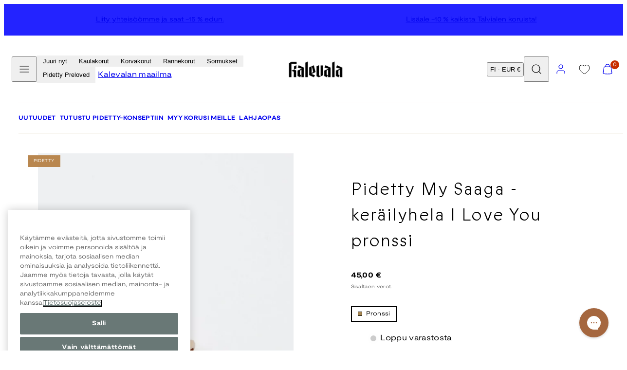

--- FILE ---
content_type: text/html; charset=utf-8
request_url: https://www.kalevala.fi/products/pidetty-my-saaga-kerailyhela-i-love-you-pronssi
body_size: 77564
content:
<!doctype html>
<html class="no-js template-product" lang="fi">
  <head>
    <meta charset="utf-8">
    <meta http-equiv="X-UA-Compatible" content="IE=edge">
    <meta name="viewport" content="width=device-width,initial-scale=1">
    <title>Pidetty My Saaga -keräilyhela I Love You pronssi &ndash; Kalevala</title>
    <link rel="preconnect" href="https://cdn.shopify.com" crossorigin>
    <link rel="preconnect" href="https://fonts.shopifycdn.com" crossorigin>
    
    <style data-shopify>
  @font-face {
  font-family: "Nunito Sans";
  font-weight: 400;
  font-style: normal;
  font-display: swap;
  src: url("//www.kalevala.fi/cdn/fonts/nunito_sans/nunitosans_n4.0276fe080df0ca4e6a22d9cb55aed3ed5ba6b1da.woff2") format("woff2"),
       url("//www.kalevala.fi/cdn/fonts/nunito_sans/nunitosans_n4.b4964bee2f5e7fd9c3826447e73afe2baad607b7.woff") format("woff");
}

  @font-face {
  font-family: "Nunito Sans";
  font-weight: 700;
  font-style: normal;
  font-display: swap;
  src: url("//www.kalevala.fi/cdn/fonts/nunito_sans/nunitosans_n7.25d963ed46da26098ebeab731e90d8802d989fa5.woff2") format("woff2"),
       url("//www.kalevala.fi/cdn/fonts/nunito_sans/nunitosans_n7.d32e3219b3d2ec82285d3027bd673efc61a996c8.woff") format("woff");
}

  @font-face {
  font-family: "Nunito Sans";
  font-weight: 400;
  font-style: italic;
  font-display: swap;
  src: url("//www.kalevala.fi/cdn/fonts/nunito_sans/nunitosans_i4.6e408730afac1484cf297c30b0e67c86d17fc586.woff2") format("woff2"),
       url("//www.kalevala.fi/cdn/fonts/nunito_sans/nunitosans_i4.c9b6dcbfa43622b39a5990002775a8381942ae38.woff") format("woff");
}

  @font-face {
  font-family: "Nunito Sans";
  font-weight: 700;
  font-style: italic;
  font-display: swap;
  src: url("//www.kalevala.fi/cdn/fonts/nunito_sans/nunitosans_i7.8c1124729eec046a321e2424b2acf328c2c12139.woff2") format("woff2"),
       url("//www.kalevala.fi/cdn/fonts/nunito_sans/nunitosans_i7.af4cda04357273e0996d21184432bcb14651a64d.woff") format("woff");
}

  @font-face {
  font-family: "Nunito Sans";
  font-weight: 400;
  font-style: normal;
  font-display: swap;
  src: url("//www.kalevala.fi/cdn/fonts/nunito_sans/nunitosans_n4.0276fe080df0ca4e6a22d9cb55aed3ed5ba6b1da.woff2") format("woff2"),
       url("//www.kalevala.fi/cdn/fonts/nunito_sans/nunitosans_n4.b4964bee2f5e7fd9c3826447e73afe2baad607b7.woff") format("woff");
}


  /* Colors - Schemes */
  :root,
    .color-default {
      --color-foreground: #000000;
      --color-background: #ffffff;
      --color-button-foreground: #ffffff;
      --color-button-background: #3f4c5c;
      --color-outlines: #000000;
      --color-borders: #dddddd;
      --color-overlay: #000000;
      --color-overlay-rgb: 0 0 0;

      --color-card-foreground: #000000;
      --color-card-background: #ebebeb;
      --gradient-card-background: radial-gradient(rgba(58, 64, 47, 1), rgba(58, 64, 47, 1) 100%);
      --color-background-alt: #f0f0f0;
      }
  
    .color-alternative-1 {
      --color-foreground: #ffffff;
      --color-background: #ffffff;
      --color-button-foreground: #000000;
      --color-button-background: #c0b3a3;
      --color-outlines: #ffffff;
      --color-borders: #222222;
      --color-overlay: #ffffff;
      --color-overlay-rgb: 255 255 255;

      --color-card-foreground: #ffffff;
      --color-card-background: #141414;
      --gradient-card-background: #c5bfd0;
      --color-background-alt: #f0f0f0;
      }
  
    .color-alternative-2 {
      --color-foreground: #ffffff;
      --color-background: #3f4c5c;
      --color-button-foreground: #ffffff;
      --color-button-background: #efd2bd;
      --color-outlines: #ffffff;
      --color-borders: #ffffff;
      --color-overlay: #000000;
      --color-overlay-rgb: 0 0 0;

      --color-card-foreground: #000000;
      --color-card-background: #ffffff;
      --gradient-card-background: radial-gradient(rgba(115, 124, 62, 1), rgba(58, 64, 47, 1) 100%);
      --color-background-alt: #4b5b6e;
      }
  
    .color-overlay-scheme {
      --color-foreground: #ffffff;
      --color-background: #c0b3a3;
      --color-button-foreground: #000000;
      --color-button-background: #102d42;
      --color-outlines: #000000;
      --color-borders: #000000;
      --color-overlay: #000000;
      --color-overlay-rgb: 0 0 0;

      --color-card-foreground: #ffffff;
      --color-card-background: #000000;
      --gradient-card-background: #FFFFFF;
      --color-background-alt: #b4a491;
      }
  
    .color-scheme-7dcb0742-57a0-4cb3-a3b8-46619eb4045d {
      --color-foreground: #ffffff;
      --color-background: #a88853;
      --color-button-foreground: #000000;
      --color-button-background: #ffffff;
      --color-outlines: #000000;
      --color-borders: #dddddd;
      --color-overlay: #000000;
      --color-overlay-rgb: 0 0 0;

      --color-card-foreground: #000000;
      --color-card-background: #ebebeb;
      --gradient-card-background: radial-gradient(rgba(58, 64, 47, 1), rgba(58, 64, 47, 1) 100%);
      --color-background-alt: #b39666;
      }
  
    .color-scheme-29f27205-7cee-4ec8-bf8b-d63edee9b84f {
      --color-foreground: #ffffff;
      --color-background: #ffffff;
      --color-button-foreground: #ffffff;
      --color-button-background: #49091d;
      --color-outlines: #ffffff;
      --color-borders: #ebebeb;
      --color-overlay: #000000;
      --color-overlay-rgb: 0 0 0;

      --color-card-foreground: #000000;
      --color-card-background: #ebebeb;
      --gradient-card-background: radial-gradient(rgba(58, 64, 47, 1), rgba(58, 64, 47, 1) 100%);
      --color-background-alt: #f0f0f0;
      }
  
    .color-scheme-fc1ad7f9-7b7d-43b3-a582-dc3ad7c14e7f {
      --color-foreground: #ffffff;
      --color-background: #49091d;
      --color-button-foreground: #49091d;
      --color-button-background: #2323ff;
      --color-outlines: #000000;
      --color-borders: #dddddd;
      --color-overlay: #000000;
      --color-overlay-rgb: 0 0 0;

      --color-card-foreground: #000000;
      --color-card-background: #ebebeb;
      --gradient-card-background: radial-gradient(rgba(58, 64, 47, 1), rgba(58, 64, 47, 1) 100%);
      --color-background-alt: #640c28;
      }
  
    .color-scheme-cf9d1f40-0af5-4b17-b4d4-b8982e9062a8 {
      --color-foreground: #000000;
      --color-background: #ffffff;
      --color-button-foreground: #ffffff;
      --color-button-background: #49091d;
      --color-outlines: #000000;
      --color-borders: #dddddd;
      --color-overlay: #000000;
      --color-overlay-rgb: 0 0 0;

      --color-card-foreground: #000000;
      --color-card-background: #ebebeb;
      --gradient-card-background: radial-gradient(rgba(58, 64, 47, 1), rgba(58, 64, 47, 1) 100%);
      --color-background-alt: #f0f0f0;
      }
  
    .color-scheme-488df574-3ae8-4696-b874-b735403e20bc {
      --color-foreground: #000000;
      --color-background: #ffffff;
      --color-button-foreground: #ffffff;
      --color-button-background: #000000;
      --color-outlines: #000000;
      --color-borders: #dddddd;
      --color-overlay: #000000;
      --color-overlay-rgb: 0 0 0;

      --color-card-foreground: #000000;
      --color-card-background: #ebebeb;
      --gradient-card-background: radial-gradient(rgba(58, 64, 47, 1), rgba(58, 64, 47, 1) 100%);
      --color-background-alt: #f0f0f0;
      }
  
    .color-scheme-745ceb4f-f122-4fac-bc36-034ea4235f15 {
      --color-foreground: #ffffff;
      --color-background: #ffffff;
      --color-button-foreground: #ffffff;
      --color-button-background: #2323ff;
      --color-outlines: #ffffff;
      --color-borders: #dddddd;
      --color-overlay: #000000;
      --color-overlay-rgb: 0 0 0;

      --color-card-foreground: #000000;
      --color-card-background: #ebebeb;
      --gradient-card-background: radial-gradient(rgba(58, 64, 47, 1), rgba(58, 64, 47, 1) 100%);
      --color-background-alt: #f0f0f0;
      }
  
    .color-scheme-87120567-33c0-4c3d-9088-890a64cb1567 {
      --color-foreground: #000000;
      --color-background: #ffffff;
      --color-button-foreground: #ffffff;
      --color-button-background: #2323ff;
      --color-outlines: #2323ff;
      --color-borders: #dddddd;
      --color-overlay: #000000;
      --color-overlay-rgb: 0 0 0;

      --color-card-foreground: #2323ff;
      --color-card-background: #ebebeb;
      --gradient-card-background: radial-gradient(rgba(58, 64, 47, 1), rgba(58, 64, 47, 1) 100%);
      --color-background-alt: #f0f0f0;
      }
  
    .color-scheme-15f6d751-6a95-43a7-90e1-5a9f3b7be792 {
      --color-foreground: #ffffff;
      --color-background: #2323ff;
      --color-button-foreground: #ffffff;
      --color-button-background: #2323ff;
      --color-outlines: #000000;
      --color-borders: #2323ff;
      --color-overlay: #000000;
      --color-overlay-rgb: 0 0 0;

      --color-card-foreground: #000000;
      --color-card-background: #ebebeb;
      --gradient-card-background: radial-gradient(rgba(58, 64, 47, 1), rgba(58, 64, 47, 1) 100%);
      --color-background-alt: #4242ff;
      }
  
    .color-scheme-67e59c6b-2adf-454d-8498-4aa41fc5628d {
      --color-foreground: #000000;
      --color-background: #ebebeb;
      --color-button-foreground: #ffffff;
      --color-button-background: #3f4c5c;
      --color-outlines: #000000;
      --color-borders: #dddddd;
      --color-overlay: #000000;
      --color-overlay-rgb: 0 0 0;

      --color-card-foreground: #000000;
      --color-card-background: #ffffff;
      --gradient-card-background: radial-gradient(rgba(58, 64, 47, 1), rgba(58, 64, 47, 1) 100%);
      --color-background-alt: #dcdcdc;
      }
  
    .color-scheme-198c640d-822b-4fa5-b04f-8c303ee053d6 {
      --color-foreground: #ffffff;
      --color-background: #ffffff;
      --color-button-foreground: #000000;
      --color-button-background: #ffffff;
      --color-outlines: #ffffff;
      --color-borders: #ffffff;
      --color-overlay: #ffffff;
      --color-overlay-rgb: 255 255 255;

      --color-card-foreground: #000000;
      --color-card-background: #ebebeb;
      --gradient-card-background: radial-gradient(rgba(58, 64, 47, 1), rgba(58, 64, 47, 1) 100%);
      --color-background-alt: #f0f0f0;
      }
  
    .color-scheme-cfcc8128-a1d9-4944-a7c0-a5415e870950 {
      --color-foreground: #000000;
      --color-background: #ffffff;
      --color-button-foreground: #000000;
      --color-button-background: #ffffff;
      --color-outlines: #000000;
      --color-borders: #000000;
      --color-overlay: #000000;
      --color-overlay-rgb: 0 0 0;

      --color-card-foreground: #000000;
      --color-card-background: #ebebeb;
      --gradient-card-background: radial-gradient(rgba(58, 64, 47, 1), rgba(58, 64, 47, 1) 100%);
      --color-background-alt: #f0f0f0;
      }
  
    .color-scheme-4521607b-242d-4701-9b20-0e673ad72f6b {
      --color-foreground: #000000;
      --color-background: #ffffff;
      --color-button-foreground: #000000;
      --color-button-background: #ffffff;
      --color-outlines: #000000;
      --color-borders: #000000;
      --color-overlay: #000000;
      --color-overlay-rgb: 0 0 0;

      --color-card-foreground: #000000;
      --color-card-background: #ebebeb;
      --gradient-card-background: radial-gradient(rgba(58, 64, 47, 1), rgba(58, 64, 47, 1) 100%);
      --color-background-alt: #f0f0f0;
      }
  
    .color-scheme-35731145-80da-457a-b2a4-aa6f063a5294 {
      --color-foreground: #000000;
      --color-background: #ffffff;
      --color-button-foreground: #ffffff;
      --color-button-background: #222222;
      --color-outlines: #000000;
      --color-borders: #ffffff;
      --color-overlay: #ffffff;
      --color-overlay-rgb: 255 255 255;

      --color-card-foreground: #000000;
      --color-card-background: #ffffff;
      --gradient-card-background: #FFFFFF;
      --color-background-alt: #f0f0f0;
      }
  
    .color-scheme-c6a8c308-a21a-44bb-9e8e-098c8ef468ea {
      --color-foreground: #ffffff;
      --color-background: #000000;
      --color-button-foreground: #ffffff;
      --color-button-background: #000000;
      --color-outlines: #000000;
      --color-borders: #000000;
      --color-overlay: #000000;
      --color-overlay-rgb: 0 0 0;

      --color-card-foreground: #000000;
      --color-card-background: #ebebeb;
      --gradient-card-background: radial-gradient(rgba(58, 64, 47, 1), rgba(58, 64, 47, 1) 100%);
      --color-background-alt: #0f0f0f;
      }
  
    .color-scheme-5df7ce02-0d9f-43d1-9eb3-4b0cea492b7d {
      --color-foreground: #ffffff;
      --color-background: #ffffff;
      --color-button-foreground: #ffffff;
      --color-button-background: #49091d;
      --color-outlines: #000000;
      --color-borders: #ffffff;
      --color-overlay: #000000;
      --color-overlay-rgb: 0 0 0;

      --color-card-foreground: #000000;
      --color-card-background: #ebebeb;
      --gradient-card-background: radial-gradient(rgba(58, 64, 47, 1), rgba(58, 64, 47, 1) 100%);
      --color-background-alt: #f0f0f0;
      }
  

  body, .color-default, .color-alternative-1, .color-alternative-2, .color-overlay-scheme, .color-scheme-7dcb0742-57a0-4cb3-a3b8-46619eb4045d, .color-scheme-29f27205-7cee-4ec8-bf8b-d63edee9b84f, .color-scheme-fc1ad7f9-7b7d-43b3-a582-dc3ad7c14e7f, .color-scheme-cf9d1f40-0af5-4b17-b4d4-b8982e9062a8, .color-scheme-488df574-3ae8-4696-b874-b735403e20bc, .color-scheme-745ceb4f-f122-4fac-bc36-034ea4235f15, .color-scheme-87120567-33c0-4c3d-9088-890a64cb1567, .color-scheme-15f6d751-6a95-43a7-90e1-5a9f3b7be792, .color-scheme-67e59c6b-2adf-454d-8498-4aa41fc5628d, .color-scheme-198c640d-822b-4fa5-b04f-8c303ee053d6, .color-scheme-cfcc8128-a1d9-4944-a7c0-a5415e870950, .color-scheme-4521607b-242d-4701-9b20-0e673ad72f6b, .color-scheme-35731145-80da-457a-b2a4-aa6f063a5294, .color-scheme-c6a8c308-a21a-44bb-9e8e-098c8ef468ea, .color-scheme-5df7ce02-0d9f-43d1-9eb3-4b0cea492b7d {
    color: var(--color-foreground);
    background-color: var(--color-background);
  }

  :root {
    --ideal-width: 1440px;
    --container-inner-width: min(100vw - var(--container-margin)*2  , var(--ideal-width));

     /* Colors - Status indicator */
    --success: #31862D;
    --success-foreground: #FFFFFF;
    --error: #DD4242;
    --error-foreground: #FFFFFF;

    /* Colors - Special colors */--cart-dot-foreground: #fff;--cart-dot-background: #c72d00;
    --placeholder-bg: rgba(233, 233, 233);
    --review-stars: #FFCC00;


    /* Typography - Base/Body */
    --font-body-family: "Nunito Sans", sans-serif;
    --font-body-style: normal;
    --font-body-weight: 400;
    --font-body-line-height: 1.5;
    --font-body-letter-spacing: 0.02em;
    --font-body-text-transform: none;

    /* Typography - Heading/Titles */
    --font-heading-family: "Nunito Sans", sans-serif;
    --font-heading-style: normal;
    --font-heading-weight: 400;
    --font-heading-line-height: 1.5;
    --font-heading-letter-spacing: 0.06em;
    --font-heading-text-transform: none;

    /* Typography - Subheading/Subtitle */--font-subheader-family: var(--font-body-family);
    --font-subheader-style: var(--font-body-style);
    --font-subheader-weight: var(--font-body-weight);--font-subheader-text-transform: uppercase;
    --font-subheader-letter-spacing: 0.14em;

    /* Typography - Buttons */--font-button-family: var(--font-heading-family);
    --font-button-style: var(--font-heading-style);
    --font-button-weight: var(--font-heading-weight);--font-button-text-transform: uppercase;
    --font-button-size: 12px;
    --font-button-letter-spacing: 0.12em;

    /* Typography - Site header */--font-site-header-family: var(--font-body-family);
    --font-site-header-style: var(--font-body-style);
    --font-site-header-weight: var(--font-body-weight);--font-site-header-text-transform: none;
    --font-site-header-size: 11px;
    --font-site-header-letter-spacing: 0.05em;

    /* Typography - Navigation */--font-navigation-family: var(--font-body-family);
    --font-navigation-style: var(--font-body-style);
    --font-navigation-weight: var(--font-body-weight);--font-navigation-text-transform: none;

    --font-navigation-size: 12px;
    --font-navigation-line-height: 1.5;
    --font-navigation-letter-spacing: 0.0em;

    /* Badges */--font-badge-family: var(--font-body-family);
    --font-badge-style: var(--font-body-style);
    --font-badge-weight: var(--font-body-weight);--font-badge-text-transform: uppercase;

    --font-badge-size: 11px;
    --font-badge-letter-spacing: 0.2em;
    --badge-border-radius: 0px;

    --badge-color-foreground--sale: rgba(0,0,0,0);
    --badge-color-background--sale: rgba(0,0,0,0);

    --badge-color-foreground--preorder: #ffffff;
    --badge-color-background--preorder: #2b2b2b;

    --badge-color-foreground--new: #ffffff;
    --badge-color-background--new: #3f4c5c;

    --badge-color-foreground--soldout: #ffffff;
    --badge-color-background--soldout: #78766f;

    --badge-color-foreground--custom-best-value: #FFFFFF;
    --badge-color-background--custom-best-value: #3355CC;--badge-color-foreground--custom-pidetty: #FFFFFF;
    --badge-color-background--custom-pidetty: #B9874F;--badge-color-foreground--custom-hyvantekevaisyyskorut: #FFFFFF;
    --badge-color-background--custom-hyvantekevaisyyskorut: #B9874F;--badge-color-foreground--custom-amuletti-ystavanetu: #3F4C5C;
    --badge-color-background--custom-amuletti-ystavanetu: #99EE8C;--badge-color-foreground--custom-love-sormusetu: #3F4C5C;
    --badge-color-background--custom-love-sormusetu: #EFD2BD;--badge-color-foreground--custom-loppuunmyyty: #3F4C5C;
    --badge-color-background--custom-loppuunmyyty: #EFD2BD;--badge-color-foreground--custom-tilattavissa-ennakkoon: #3F4C5C;
    --badge-color-background--custom-tilattavissa-ennakkoon: #EFD2BD;--badge-color-foreground--custom-available-for-preorder: #3F4C5C;
    --badge-color-background--custom-available-for-preorder: #EFD2BD;--badge-color-foreground--custom-tilaa-ennakkoon: #3F4C5C;
    --badge-color-background--custom-tilaa-ennakkoon: #EFD2BD;--badge-color-foreground--custom-rajoitettu-era: #000000;
    --badge-color-background--custom-rajoitettu-era: #AABCB9;--badge-color-foreground--custom-ysmy-40: #FFFFFF;
    --badge-color-background--custom-ysmy-40: #99EE8C;--badge-color-foreground--custom-settietu-20: #FFFFFF;
    --badge-color-background--custom-settietu-20: #49091D;--badge-color-foreground--custom-uusi: #FFFFFF;
    --badge-color-background--custom-uusi: #3F4C5C;--badge-color-foreground--custom-30: #000000;
    --badge-color-background--custom-30: #99EE8C;--badge-color-foreground--custom-50: #000000;
    --badge-color-background--custom-50: #99EE8C;--badge-color-foreground--custom-loyto: #000000;
    --badge-color-background--custom-loyto: #EFD2BD;--badge-color-foreground--custom-15: #000000;
    --badge-color-background--custom-15: #ACEB97;--badge-color-foreground--custom-kampanja: #000000;
    --badge-color-background--custom-kampanja: #ACEB97;--badge-color-foreground--custom-lisaa-tulossa: #FFFFFF;
    --badge-color-background--custom-lisaa-tulossa: #3F4C5C;--badge-color-foreground--custom-bestseller: #FFFFFF;
    --badge-color-background--custom-bestseller: #A88853;--badge-color-foreground--custom-jouluetu-20: #FFFFFF;
    --badge-color-background--custom-jouluetu-20: #49091D;--badge-color-foreground--custom-black-friday-20: #FFFFFF;
    --badge-color-background--custom-black-friday-20: #000000;--badge-color-foreground--custom-jouluetu-10: #FFFFFF;
    --badge-color-background--custom-jouluetu-10: #49091D;--badge-color-foreground--custom-mukana-lahja: #FFFFFF;
    --badge-color-background--custom-mukana-lahja: #B2C5BB;--badge-color-foreground--custom-talviale-30: #FFFFFF;
    --badge-color-background--custom-talviale-30: #2323FF;--badge-color-foreground--custom-talviale-50: #FFFFFF;
    --badge-color-background--custom-talviale-50: #2323FF;--badge-color-foreground--custom-talviale-20: #FFFFFF;
    --badge-color-background--custom-talviale-20: #2323FF;--badge-color-foreground--custom-extra-10: #FFFFFF;
    --badge-color-background--custom-extra-10: #2323FF;--badge-color-foreground--custom-outlet-40: #FFFFFF;
    --badge-color-background--custom-outlet-40: #2323FF;--badge-color-foreground--custom-outlet-60: #FFFFFF;
    --badge-color-background--custom-outlet-60: #2323FF;--badge-color-foreground--custom-tulossa-pian: #FFFFFF;
    --badge-color-background--custom-tulossa-pian: #A88853;--badge-color-foreground--custom-ystavan-etu: #2B2B2B;
    --badge-color-background--custom-ystavan-etu: #EFD2BD;--badge-color-foreground--custom-bjorn-weckstrom: #2B2B2B;
    --badge-color-background--custom-bjorn-weckstrom: #DDDDDD;--badge-color-foreground--custom-vain-muutama-jaljella: #000000;
    --badge-color-background--custom-vain-muutama-jaljella: #AABCB9;--badge-color-foreground--custom-jatkopala: #000000;
    --badge-color-background--custom-jatkopala: #B2C5BB;--badge-color-foreground--custom-juuri-saapunut: #FFFFFF;
    --badge-color-background--custom-juuri-saapunut: #3F4C5C;--badge-color-foreground--custom-20: #000000;
    --badge-color-background--custom-20: #99EE8C;--badge-color-foreground--custom-ysmy-koru: #FFFFFF;
    --badge-color-background--custom-ysmy-koru: #2323FF;--badge-color-foreground--custom-black-friday-20: #FFFFFF;
    --badge-color-background--custom-black-friday-20: #000000;--badge-color-foreground--custom-black-friday-30: #FFFFFF;
    --badge-color-background--custom-black-friday-30: #000000;--badge-color-foreground--custom-black-friday-50: #FFFFFF;
    --badge-color-background--custom-black-friday-50: #000000;--badge-color-foreground--custom-flash-sale-20: #FFFFFF;
    --badge-color-background--custom-flash-sale-20: #49091D;


    /* Drawers */
    --drawers-overlay-alpha: 0.3;
    --drawers-overlay-blur: 4px;

    /* Modals */
    --modals-overlay-alpha: 0.3;
    --modals-overlay-blur: 4px;

    /* Cards */
    --card-border-radius: 0px;
    --card-body-padding: 24px;
    --card-media-padding: 24px;

    /* Aesthetics */
    --button-border-radius: 0px;
    --button-padding: 0.9em 3.2em;
    --button-round-padding: 0.9em;
    --modal-border-radius: 0px;
    --icon-stroke: 1.2;
    --icon-stroke-px: 1.2px;--br-img: 0;/* Forms and inputs */
    --input-background: #FFFFFF;
    --input-foreground: #111111;
    --input-border-width: 0px;
    --input-border-color: #DDDDDD;
    --input-border-radius: 6px;
    --input-box-shadow: inset 2px 2px 8px rgba(0,0,0,.25);
    --input-letter-spacing: 0;

    /* Other */--css-icon-close: url("data:image/svg+xml,%3Csvg version='1.1' xmlns='http://www.w3.org/2000/svg' x='0px' y='0px' width='44px' height='44px' viewBox='0 0 44 44' %3E%3Cstyle type='text/css'%3E .line%7Bfill:none;stroke:%23ffffff;stroke-linecap:round;stroke-width:1.2;stroke-linejoin:round;%7D%0A%3C/style%3E%3Ccircle cx='22' cy='22' r='18' fill='%23c0b3a3' /%3E%3Cline class='line' x1='27' y1='17' x2='17' y2='27'/%3E%3Cline class='line' x1='17' y1='17' x2='27' y2='27'/%3E%3C/svg%3E");
    --css-icon-full-screen: url("data:image/svg+xml,%3Csvg version='1.1' xmlns='http://www.w3.org/2000/svg' x='0px' y='0px' width='44px' height='44px' viewBox='0 0 44 44' %3E%3Cstyle type='text/css'%3E .line%7Bfill:none;stroke:%23ffffff;stroke-linecap:round;stroke-width:1.2;stroke-linejoin:round;%7D%0A%3C/style%3E%3Ccircle cx='22' cy='22' r='18' fill='%23c0b3a3' /%3E%3Cpolyline class='line' points='15 20 15 15 20 15'/%3E %3Cpolyline class='line' points='24 15 29 15 29 20'/%3E %3Cpolyline class='line' points='29 24 29 29 24 29'/%3E %3Cpolyline class='line' points='20 29 15 29 15 24'/%3E %3Cline class='line' x1='15' y1='15' x2='19' y2='19'/%3E %3Cline class='line' x1='29' y1='15' x2='25' y2='19'/%3E %3Cline class='line' x1='29' y1='29' x2='25' y2='25'/%3E %3Cline class='line' x1='15' y1='29' x2='19' y2='25'/%3E%3C/svg%3E");
    --css-icon-zoom-in: url("data:image/svg+xml,%3Csvg version='1.1' xmlns='http://www.w3.org/2000/svg' x='0px' y='0px' width='44px' height='44px' viewBox='0 0 44 44' %3E%3Cstyle type='text/css'%3E .line%7Bfill:none;stroke:%23ffffff;stroke-linecap:round;stroke-width:1.2;stroke-linejoin:round;%7D%0A%3C/style%3E%3Ccircle cx='22' cy='22' r='18' fill='%23c0b3a3' /%3E%3Ccircle class='line' cx='21' cy='21' r='6'/%3E%3Cline class='line' x1='21' y1='19' x2='21' y2='23'/%3E%3Cline class='line' x1='19' y1='21' x2='23' y2='21'/%3E%3Cline class='line' x1='29.6' y1='29.6' x2='25.2' y2='25.2'/%3E%3C/svg%3E");
    --sticky-header-margin-top: 0;
  }

  html {font-size: 62.5%;

    --gutter: 10px;
    --container-margin: 10px;
    --grid-gap: 10px;--max-col-width: 110px
  }

  @media only screen and (min-width: 768px) {
    html {font-size: 55.55555555555555%;
      --gutter: 10px;
      --container-margin: 30px;
    }
  }/* ---------- */
  /* TYPOGRAPHY */
  body     { --font-size: 1.6rem }
  h1,.h1   { --font-size: 3.2rem }
  h2,.h2   { --font-size: 2.6rem }
  h3,.h3   { --font-size: 2.2rem }
  h4,.h4   { --font-size: 2.0rem }
  h5,.h5   { --font-size: 1.8rem }
  h6,.h6   { --font-size: 1.6rem }
  .caption { --font-size: 1.2rem }

  body, .font-body {
    font-size: var(--font-size);
    font-family: var(--font-body-family);
    font-style: var(--font-body-style);
    font-weight: var(--font-body-weight);
    line-height: var(--font-body-line-height);
    letter-spacing: var(--font-body-letter-spacing);
  }

  h1,h2,h3,h4,h5,h6,
  .h1,.h2,.h3,.h4,.h5,.h6 {
    font-size: var(--font-size);
    font-family: var(--font-heading-family);
    font-style: var(--font-heading-style);
    font-weight: var(--font-heading-weight);
    line-height: var(--font-heading-line-height);
    letter-spacing: var(--font-heading-letter-spacing);
    text-transform: var(--font-heading-text-transform);
    word-break: break-word;
  }

  @media only screen and (min-width: 768px) {
    body     { --font-size: 1.8rem }
    h1,.h1   { --font-size: 4.0rem }
    h2,.h2   { --font-size: 3.2rem }
    h3,.h3   { --font-size: 2.6rem }
    h4,.h4   { --font-size: 2.2rem }
    h5,.h5   { --font-size: 2.0rem }
    h6,.h6   { --font-size: 1.8rem }
    .caption { --font-size: 1.4rem }
  }

  /* Size modifiers */
  .size--nano, .rte.size--nano *              { font-size: calc(var(--font-size)*0.65) }
  .size--tiny, .rte.size--tiny *              { font-size: calc(var(--font-size)*0.75) }
  .size--small, .rte.size--small *            { font-size: calc(var(--font-size)*0.85) }
  .size--default, .rte.size--default *        { font-size: var(--font-size) }
  .size--large, .rte.size--large *            { font-size: calc(var(--font-size)*1.25) }
  .size--huge, .rte.size--huge *              { font-size: calc(var(--font-size)*1.50) }
  .size--gigantic, .rte.size--gigantic *      { font-size: calc(var(--font-size)*2.00) }
  .size--outrageous, .rte.size--outrageous *  { font-size: calc(var(--font-size)*3.00) }

  .btn.size--nano       { font-size: calc(var(--font-button-size)*0.65) !important }
  .btn.size--tiny       { font-size: calc(var(--font-button-size)*0.75) !important }
  .btn.size--small      { font-size: calc(var(--font-button-size)*0.85) !important }
  .btn.size--default    { font-size: var(--font-button-size) !important }
  .btn.size--large      { font-size: calc(var(--font-button-size)*1.25) !important }
  .btn.size--huge       { font-size: calc(var(--font-button-size)*1.50) !important }
  .btn.size--gigantic   { font-size: calc(var(--font-button-size)*2.00) !important }
  .btn.size--outrageous { font-size: calc(var(--font-button-size)*3.00) !important }

  @media only screen and (min-width: 768px) {
    .sm-size--nano, .rte.sm-size--nano *              { font-size: calc(var(--font-size)*0.65) }
    .sm-size--tiny, .rte.sm-size--tiny *              { font-size: calc(var(--font-size)*0.75) }
    .sm-size--small, .rte.sm-size--small *            { font-size: calc(var(--font-size)*0.85) }
    .sm-size--default, .rte.sm-size--default *        { font-size: var(--font-size) }
    .sm-size--large, .rte.sm-size--large *            { font-size: calc(var(--font-size)*1.25) }
    .sm-size--huge, .rte.sm-size--huge *              { font-size: calc(var(--font-size)*1.50) }
    .sm-size--gigantic, .rte.sm-size--gigantic *      { font-size: calc(var(--font-size)*2.00) }
    .sm-size--outrageous, .rte.sm-size--outrageous *  { font-size: calc(var(--font-size)*3.00) }

    .btn.sm-size--nano       { font-size: calc(var(--font-button-size)*0.65) !important }
    .btn.sm-size--tiny       { font-size: calc(var(--font-button-size)*0.75) !important }
    .btn.sm-size--small      { font-size: calc(var(--font-button-size)*0.85) !important }
    .btn.sm-size--default    { font-size: var(--font-button-size) !important }
    .btn.sm-size--large      { font-size: calc(var(--font-button-size)*1.25) !important }
    .btn.sm-size--huge       { font-size: calc(var(--font-button-size)*1.50) !important }
    .btn.sm-size--gigantic   { font-size: calc(var(--font-button-size)*2.00) !important }
    .btn.sm-size--outrageous { font-size: calc(var(--font-button-size)*3.00) !important }
  }

  /* Style modifiers */
  .style--subdued   { opacity: 0.65 }
  em, .style--italic { font-family: serif }

  .subheading {
    font-family: var(--font-subheader-family);
    font-weight: var(--font-subheader-weight);
    font-style: var(--font-subheader-style);
    letter-spacing: var(--font-subheader-letter-spacing);
    text-transform: var(--font-subheader-text-transform);
  }@media only screen and (min-width: 768px) {
    .gridy-arrows {
      opacity: 0 !important;
      transform: scale(0.95) !important;
      transition: all 0.3s ease-in-out !important;
    }
    .gridy-slider:hover .gridy-arrows {
      opacity: 1 !important;
      transform: scale(1.0) !important;
    }
  }/* Badge style classes */
  .badge.sale, .style--badge-sale {
    color: var(--badge-color-foreground--sale);
    background-color: var(--badge-color-background--sale);
  }
  .badge.preorder, .style--badge-preorder {
    color: var(--badge-color-foreground--preorder);
    background: var(--badge-color-background--preorder);
  }
  .badge.new, .style--badge-new {
    color: var(--badge-color-foreground--new);
    background: var(--badge-color-background--new);
  }
  .badge.soldout, .style--badge-soldout {
    color: var(--badge-color-foreground--soldout);
    background: var(--badge-color-background--soldout);
  }

  .badge.custom-best-value, .style--badge-custom-best-value {
      color: var(--badge-color-foreground--custom-best-value);
      background: var(--badge-color-background--custom-best-value);
    }.badge.custom-pidetty, .style--badge-custom-pidetty {
      color: var(--badge-color-foreground--custom-pidetty);
      background: var(--badge-color-background--custom-pidetty);
    }.badge.custom-hyvantekevaisyyskorut, .style--badge-custom-hyvantekevaisyyskorut {
      color: var(--badge-color-foreground--custom-hyvantekevaisyyskorut);
      background: var(--badge-color-background--custom-hyvantekevaisyyskorut);
    }.badge.custom-amuletti-ystavanetu, .style--badge-custom-amuletti-ystavanetu {
      color: var(--badge-color-foreground--custom-amuletti-ystavanetu);
      background: var(--badge-color-background--custom-amuletti-ystavanetu);
    }.badge.custom-love-sormusetu, .style--badge-custom-love-sormusetu {
      color: var(--badge-color-foreground--custom-love-sormusetu);
      background: var(--badge-color-background--custom-love-sormusetu);
    }.badge.custom-loppuunmyyty, .style--badge-custom-loppuunmyyty {
      color: var(--badge-color-foreground--custom-loppuunmyyty);
      background: var(--badge-color-background--custom-loppuunmyyty);
    }.badge.custom-tilattavissa-ennakkoon, .style--badge-custom-tilattavissa-ennakkoon {
      color: var(--badge-color-foreground--custom-tilattavissa-ennakkoon);
      background: var(--badge-color-background--custom-tilattavissa-ennakkoon);
    }.badge.custom-available-for-preorder, .style--badge-custom-available-for-preorder {
      color: var(--badge-color-foreground--custom-available-for-preorder);
      background: var(--badge-color-background--custom-available-for-preorder);
    }.badge.custom-tilaa-ennakkoon, .style--badge-custom-tilaa-ennakkoon {
      color: var(--badge-color-foreground--custom-tilaa-ennakkoon);
      background: var(--badge-color-background--custom-tilaa-ennakkoon);
    }.badge.custom-rajoitettu-era, .style--badge-custom-rajoitettu-era {
      color: var(--badge-color-foreground--custom-rajoitettu-era);
      background: var(--badge-color-background--custom-rajoitettu-era);
    }.badge.custom-ysmy-40, .style--badge-custom-ysmy-40 {
      color: var(--badge-color-foreground--custom-ysmy-40);
      background: var(--badge-color-background--custom-ysmy-40);
    }.badge.custom-settietu-20, .style--badge-custom-settietu-20 {
      color: var(--badge-color-foreground--custom-settietu-20);
      background: var(--badge-color-background--custom-settietu-20);
    }.badge.custom-uusi, .style--badge-custom-uusi {
      color: var(--badge-color-foreground--custom-uusi);
      background: var(--badge-color-background--custom-uusi);
    }.badge.custom-30, .style--badge-custom-30 {
      color: var(--badge-color-foreground--custom-30);
      background: var(--badge-color-background--custom-30);
    }.badge.custom-50, .style--badge-custom-50 {
      color: var(--badge-color-foreground--custom-50);
      background: var(--badge-color-background--custom-50);
    }.badge.custom-loyto, .style--badge-custom-loyto {
      color: var(--badge-color-foreground--custom-loyto);
      background: var(--badge-color-background--custom-loyto);
    }.badge.custom-15, .style--badge-custom-15 {
      color: var(--badge-color-foreground--custom-15);
      background: var(--badge-color-background--custom-15);
    }.badge.custom-kampanja, .style--badge-custom-kampanja {
      color: var(--badge-color-foreground--custom-kampanja);
      background: var(--badge-color-background--custom-kampanja);
    }.badge.custom-lisaa-tulossa, .style--badge-custom-lisaa-tulossa {
      color: var(--badge-color-foreground--custom-lisaa-tulossa);
      background: var(--badge-color-background--custom-lisaa-tulossa);
    }.badge.custom-bestseller, .style--badge-custom-bestseller {
      color: var(--badge-color-foreground--custom-bestseller);
      background: var(--badge-color-background--custom-bestseller);
    }.badge.custom-jouluetu-20, .style--badge-custom-jouluetu-20 {
      color: var(--badge-color-foreground--custom-jouluetu-20);
      background: var(--badge-color-background--custom-jouluetu-20);
    }.badge.custom-black-friday-20, .style--badge-custom-black-friday-20 {
      color: var(--badge-color-foreground--custom-black-friday-20);
      background: var(--badge-color-background--custom-black-friday-20);
    }.badge.custom-jouluetu-10, .style--badge-custom-jouluetu-10 {
      color: var(--badge-color-foreground--custom-jouluetu-10);
      background: var(--badge-color-background--custom-jouluetu-10);
    }.badge.custom-mukana-lahja, .style--badge-custom-mukana-lahja {
      color: var(--badge-color-foreground--custom-mukana-lahja);
      background: var(--badge-color-background--custom-mukana-lahja);
    }.badge.custom-talviale-30, .style--badge-custom-talviale-30 {
      color: var(--badge-color-foreground--custom-talviale-30);
      background: var(--badge-color-background--custom-talviale-30);
    }.badge.custom-talviale-50, .style--badge-custom-talviale-50 {
      color: var(--badge-color-foreground--custom-talviale-50);
      background: var(--badge-color-background--custom-talviale-50);
    }.badge.custom-talviale-20, .style--badge-custom-talviale-20 {
      color: var(--badge-color-foreground--custom-talviale-20);
      background: var(--badge-color-background--custom-talviale-20);
    }.badge.custom-extra-10, .style--badge-custom-extra-10 {
      color: var(--badge-color-foreground--custom-extra-10);
      background: var(--badge-color-background--custom-extra-10);
    }.badge.custom-outlet-40, .style--badge-custom-outlet-40 {
      color: var(--badge-color-foreground--custom-outlet-40);
      background: var(--badge-color-background--custom-outlet-40);
    }.badge.custom-outlet-60, .style--badge-custom-outlet-60 {
      color: var(--badge-color-foreground--custom-outlet-60);
      background: var(--badge-color-background--custom-outlet-60);
    }.badge.custom-tulossa-pian, .style--badge-custom-tulossa-pian {
      color: var(--badge-color-foreground--custom-tulossa-pian);
      background: var(--badge-color-background--custom-tulossa-pian);
    }.badge.custom-ystavan-etu, .style--badge-custom-ystavan-etu {
      color: var(--badge-color-foreground--custom-ystavan-etu);
      background: var(--badge-color-background--custom-ystavan-etu);
    }.badge.custom-bjorn-weckstrom, .style--badge-custom-bjorn-weckstrom {
      color: var(--badge-color-foreground--custom-bjorn-weckstrom);
      background: var(--badge-color-background--custom-bjorn-weckstrom);
    }.badge.custom-vain-muutama-jaljella, .style--badge-custom-vain-muutama-jaljella {
      color: var(--badge-color-foreground--custom-vain-muutama-jaljella);
      background: var(--badge-color-background--custom-vain-muutama-jaljella);
    }.badge.custom-jatkopala, .style--badge-custom-jatkopala {
      color: var(--badge-color-foreground--custom-jatkopala);
      background: var(--badge-color-background--custom-jatkopala);
    }.badge.custom-juuri-saapunut, .style--badge-custom-juuri-saapunut {
      color: var(--badge-color-foreground--custom-juuri-saapunut);
      background: var(--badge-color-background--custom-juuri-saapunut);
    }.badge.custom-20, .style--badge-custom-20 {
      color: var(--badge-color-foreground--custom-20);
      background: var(--badge-color-background--custom-20);
    }.badge.custom-ysmy-koru, .style--badge-custom-ysmy-koru {
      color: var(--badge-color-foreground--custom-ysmy-koru);
      background: var(--badge-color-background--custom-ysmy-koru);
    }.badge.custom-black-friday-20, .style--badge-custom-black-friday-20 {
      color: var(--badge-color-foreground--custom-black-friday-20);
      background: var(--badge-color-background--custom-black-friday-20);
    }.badge.custom-black-friday-30, .style--badge-custom-black-friday-30 {
      color: var(--badge-color-foreground--custom-black-friday-30);
      background: var(--badge-color-background--custom-black-friday-30);
    }.badge.custom-black-friday-50, .style--badge-custom-black-friday-50 {
      color: var(--badge-color-foreground--custom-black-friday-50);
      background: var(--badge-color-background--custom-black-friday-50);
    }.badge.custom-flash-sale-20, .style--badge-custom-flash-sale-20 {
      color: var(--badge-color-foreground--custom-flash-sale-20);
      background: var(--badge-color-background--custom-flash-sale-20);
    }

</style>

    <link href="//www.kalevala.fi/cdn/shop/t/298/assets/accessibility.css?v=163295550813855915491765545572" rel="stylesheet" type="text/css" media="all" />
    <link href="//www.kalevala.fi/cdn/shop/t/298/assets/reset.css?v=91232583229524551491765545639" rel="stylesheet" type="text/css" media="all" />
    <link href="//www.kalevala.fi/cdn/shop/t/298/assets/critical.css?v=148011103291234101261765545629" rel="stylesheet" type="text/css" media="all" />
    <link href="//www.kalevala.fi/cdn/shop/t/298/assets/template-product.css?v=82728668726939032761765545659" rel="stylesheet" type="text/css" media="all" />
    <link href="//www.kalevala.fi/cdn/shop/t/298/assets/component-grid.css?v=142178509871249688311765545591" rel="stylesheet" type="text/css" media="all" />
    <link href="//www.kalevala.fi/cdn/shop/t/298/assets/component-card.css?v=7565071163685656811765545581" rel="stylesheet" type="text/css" media="all" />
    <link href="//www.kalevala.fi/cdn/shop/t/298/assets/component-gridy-slider.css?v=97682271239653761771765545592" rel="stylesheet" type="text/css" media="all" />
    
    
    <link rel="preload" as="font" fetchpriority="high" href="//www.kalevala.fi/cdn/fonts/nunito_sans/nunitosans_n4.0276fe080df0ca4e6a22d9cb55aed3ed5ba6b1da.woff2" type="font/woff2" crossorigin>
    <link rel="preload" as="font" fetchpriority="high" href="//www.kalevala.fi/cdn/fonts/nunito_sans/nunitosans_n4.0276fe080df0ca4e6a22d9cb55aed3ed5ba6b1da.woff2" type="font/woff2" crossorigin>
    <link rel="preload" as="style" fetchpriority="low" href="//www.kalevala.fi/cdn/shop/t/298/assets/animations.css?v=174467380770972190571765545574" onload="this.rel='stylesheet'">
    <link rel="preload" as="style" fetchpriority="low" href="//www.kalevala.fi/cdn/shop/t/298/assets/component-product-form.css?v=172105438042381384491765545616" onload="this.rel='stylesheet'">
    <link rel="preload" as="image" href="//www.kalevala.fi/cdn/shop/files/SH3868422.jpg?v=1714130638&width=800" media="(min-width: 768px)">
    
    <link rel="stylesheet" href="//www.kalevala.fi/cdn/shop/t/298/assets/component-cart.css?v=57385630583070411071765545583" media="print" onload="this.media='all'">
    
    
    <noscript>
      <link href="//www.kalevala.fi/cdn/shop/t/298/assets/animations.css?v=174467380770972190571765545574" rel="stylesheet" type="text/css" media="all" />
      <link href="//www.kalevala.fi/cdn/shop/t/298/assets/component-product-form.css?v=172105438042381384491765545616" rel="stylesheet" type="text/css" media="all" />
      <link href="//www.kalevala.fi/cdn/shop/t/298/assets/component-cart.css?v=57385630583070411071765545583" rel="stylesheet" type="text/css" media="all" />
      </noscript>

    
    <script type="text/javascript" src="//www.kalevala.fi/cdn/shop/t/298/assets/global.js?v=182575267829414897971765545630" defer></script>
    <script type="text/javascript" data-loading="lazy" data-src="//www.kalevala.fi/cdn/shop/t/298/assets/component-predictive-search.js?v=174108499967785813701765545612"></script>
    <script type="text/javascript" src="//www.kalevala.fi/cdn/shop/t/298/assets/component-product-form.js?v=47694226065254453871765545617" defer></script>
    <script type="text/javascript" src="//www.kalevala.fi/cdn/shop/t/298/assets/component-animations.js?v=106395632766080296651765545578" defer></script>

    <script>window.performance && window.performance.mark && window.performance.mark('shopify.content_for_header.start');</script><meta name="google-site-verification" content="JeRlDrVnDZaCoKVo0w1B5x2i-PBaYNls4FnsaMqYEm4">
<meta id="shopify-digital-wallet" name="shopify-digital-wallet" content="/25380192302/digital_wallets/dialog">
<meta name="shopify-checkout-api-token" content="875c3c78045f714ee0a5c34fd02b67e3">
<link rel="alternate" hreflang="x-default" href="https://www.kalevala.fi/products/pidetty-my-saaga-kerailyhela-i-love-you-pronssi">
<link rel="alternate" hreflang="fi-FI" href="https://www.kalevala.fi/products/pidetty-my-saaga-kerailyhela-i-love-you-pronssi">
<link rel="alternate" hreflang="en-FI" href="https://www.kalevala.fi/en/products/pidetty-my-saaga-kerailyhela-i-love-you-pronssi">
<link rel="alternate" type="application/json+oembed" href="https://www.kalevala.fi/products/pidetty-my-saaga-kerailyhela-i-love-you-pronssi.oembed">
<script async="async" src="/checkouts/internal/preloads.js?locale=fi-FI"></script>
<script id="apple-pay-shop-capabilities" type="application/json">{"shopId":25380192302,"countryCode":"FI","currencyCode":"EUR","merchantCapabilities":["supports3DS"],"merchantId":"gid:\/\/shopify\/Shop\/25380192302","merchantName":"Kalevala","requiredBillingContactFields":["postalAddress","email","phone"],"requiredShippingContactFields":["postalAddress","email","phone"],"shippingType":"shipping","supportedNetworks":["visa","maestro","masterCard","amex"],"total":{"type":"pending","label":"Kalevala","amount":"1.00"},"shopifyPaymentsEnabled":true,"supportsSubscriptions":true}</script>
<script id="shopify-features" type="application/json">{"accessToken":"875c3c78045f714ee0a5c34fd02b67e3","betas":["rich-media-storefront-analytics"],"domain":"www.kalevala.fi","predictiveSearch":true,"shopId":25380192302,"locale":"fi"}</script>
<script>var Shopify = Shopify || {};
Shopify.shop = "kalevalakoru.myshopify.com";
Shopify.locale = "fi";
Shopify.currency = {"active":"EUR","rate":"1.0"};
Shopify.country = "FI";
Shopify.theme = {"name":"151225_8 am_Flash Sale_THEME COPY","id":182854123905,"schema_name":"Taiga","schema_version":"5.1.1","theme_store_id":1751,"role":"main"};
Shopify.theme.handle = "null";
Shopify.theme.style = {"id":null,"handle":null};
Shopify.cdnHost = "www.kalevala.fi/cdn";
Shopify.routes = Shopify.routes || {};
Shopify.routes.root = "/";</script>
<script type="module">!function(o){(o.Shopify=o.Shopify||{}).modules=!0}(window);</script>
<script>!function(o){function n(){var o=[];function n(){o.push(Array.prototype.slice.apply(arguments))}return n.q=o,n}var t=o.Shopify=o.Shopify||{};t.loadFeatures=n(),t.autoloadFeatures=n()}(window);</script>
<script id="shop-js-analytics" type="application/json">{"pageType":"product"}</script>
<script defer="defer" async type="module" src="//www.kalevala.fi/cdn/shopifycloud/shop-js/modules/v2/client.init-shop-cart-sync_B_tZ_GI0.fi.esm.js"></script>
<script defer="defer" async type="module" src="//www.kalevala.fi/cdn/shopifycloud/shop-js/modules/v2/chunk.common_C1rTb_BF.esm.js"></script>
<script type="module">
  await import("//www.kalevala.fi/cdn/shopifycloud/shop-js/modules/v2/client.init-shop-cart-sync_B_tZ_GI0.fi.esm.js");
await import("//www.kalevala.fi/cdn/shopifycloud/shop-js/modules/v2/chunk.common_C1rTb_BF.esm.js");

  window.Shopify.SignInWithShop?.initShopCartSync?.({"fedCMEnabled":true,"windoidEnabled":true});

</script>
<script>(function() {
  var isLoaded = false;
  function asyncLoad() {
    if (isLoaded) return;
    isLoaded = true;
    var urls = ["https:\/\/cdn-loyalty.yotpo.com\/loader\/w4CcBjD6O7NM4dgQ8-MuWw.js?shop=kalevalakoru.myshopify.com","\/\/cdn.shopify.com\/proxy\/9e5f27b83b1ee72eaff9a40622fee18b012b0ad823ea58f4de3012794ae63aa3\/d33a6lvgbd0fej.cloudfront.net\/script_tag\/secomapp.scripttag.js?shop=kalevalakoru.myshopify.com\u0026sp-cache-control=cHVibGljLCBtYXgtYWdlPTkwMA","\/\/cdn.shopify.com\/proxy\/5a2f31411f459696902f7319c927aec8286dcf68e452017f511afdcc2a1faebe\/kalevalakoru.bookthatapp.com\/javascripts\/bta-installed.js?shop=kalevalakoru.myshopify.com\u0026sp-cache-control=cHVibGljLCBtYXgtYWdlPTkwMA","\/\/cdn.shopify.com\/proxy\/313bb4d2ca6bf5c03267d6b1997cb0956edeafcffa9ed3cf75cea44fe1ed0cf8\/kalevalakoru.bookthatapp.com\/sdk\/v1\/js\/bta-order-status-bootstrap.min.js?shop=kalevalakoru.myshopify.com\u0026sp-cache-control=cHVibGljLCBtYXgtYWdlPTkwMA","https:\/\/l.getsitecontrol.com\/42q0jrq4.js?shop=kalevalakoru.myshopify.com"];
    for (var i = 0; i < urls.length; i++) {
      var s = document.createElement('script');
      s.type = 'text/javascript';
      s.async = true;
      s.src = urls[i];
      var x = document.getElementsByTagName('script')[0];
      x.parentNode.insertBefore(s, x);
    }
  };
  if(window.attachEvent) {
    window.attachEvent('onload', asyncLoad);
  } else {
    window.addEventListener('load', asyncLoad, false);
  }
})();</script>
<script id="__st">var __st={"a":25380192302,"offset":7200,"reqid":"71bfff58-be03-4dc4-809f-6b7575c36471-1768687400","pageurl":"www.kalevala.fi\/products\/pidetty-my-saaga-kerailyhela-i-love-you-pronssi","u":"170f745b0abf","p":"product","rtyp":"product","rid":8410479821145};</script>
<script>window.ShopifyPaypalV4VisibilityTracking = true;</script>
<script id="captcha-bootstrap">!function(){'use strict';const t='contact',e='account',n='new_comment',o=[[t,t],['blogs',n],['comments',n],[t,'customer']],c=[[e,'customer_login'],[e,'guest_login'],[e,'recover_customer_password'],[e,'create_customer']],r=t=>t.map((([t,e])=>`form[action*='/${t}']:not([data-nocaptcha='true']) input[name='form_type'][value='${e}']`)).join(','),a=t=>()=>t?[...document.querySelectorAll(t)].map((t=>t.form)):[];function s(){const t=[...o],e=r(t);return a(e)}const i='password',u='form_key',d=['recaptcha-v3-token','g-recaptcha-response','h-captcha-response',i],f=()=>{try{return window.sessionStorage}catch{return}},m='__shopify_v',_=t=>t.elements[u];function p(t,e,n=!1){try{const o=window.sessionStorage,c=JSON.parse(o.getItem(e)),{data:r}=function(t){const{data:e,action:n}=t;return t[m]||n?{data:e,action:n}:{data:t,action:n}}(c);for(const[e,n]of Object.entries(r))t.elements[e]&&(t.elements[e].value=n);n&&o.removeItem(e)}catch(o){console.error('form repopulation failed',{error:o})}}const l='form_type',E='cptcha';function T(t){t.dataset[E]=!0}const w=window,h=w.document,L='Shopify',v='ce_forms',y='captcha';let A=!1;((t,e)=>{const n=(g='f06e6c50-85a8-45c8-87d0-21a2b65856fe',I='https://cdn.shopify.com/shopifycloud/storefront-forms-hcaptcha/ce_storefront_forms_captcha_hcaptcha.v1.5.2.iife.js',D={infoText:'hCaptchan suojaama',privacyText:'Tietosuoja',termsText:'Ehdot'},(t,e,n)=>{const o=w[L][v],c=o.bindForm;if(c)return c(t,g,e,D).then(n);var r;o.q.push([[t,g,e,D],n]),r=I,A||(h.body.append(Object.assign(h.createElement('script'),{id:'captcha-provider',async:!0,src:r})),A=!0)});var g,I,D;w[L]=w[L]||{},w[L][v]=w[L][v]||{},w[L][v].q=[],w[L][y]=w[L][y]||{},w[L][y].protect=function(t,e){n(t,void 0,e),T(t)},Object.freeze(w[L][y]),function(t,e,n,w,h,L){const[v,y,A,g]=function(t,e,n){const i=e?o:[],u=t?c:[],d=[...i,...u],f=r(d),m=r(i),_=r(d.filter((([t,e])=>n.includes(e))));return[a(f),a(m),a(_),s()]}(w,h,L),I=t=>{const e=t.target;return e instanceof HTMLFormElement?e:e&&e.form},D=t=>v().includes(t);t.addEventListener('submit',(t=>{const e=I(t);if(!e)return;const n=D(e)&&!e.dataset.hcaptchaBound&&!e.dataset.recaptchaBound,o=_(e),c=g().includes(e)&&(!o||!o.value);(n||c)&&t.preventDefault(),c&&!n&&(function(t){try{if(!f())return;!function(t){const e=f();if(!e)return;const n=_(t);if(!n)return;const o=n.value;o&&e.removeItem(o)}(t);const e=Array.from(Array(32),(()=>Math.random().toString(36)[2])).join('');!function(t,e){_(t)||t.append(Object.assign(document.createElement('input'),{type:'hidden',name:u})),t.elements[u].value=e}(t,e),function(t,e){const n=f();if(!n)return;const o=[...t.querySelectorAll(`input[type='${i}']`)].map((({name:t})=>t)),c=[...d,...o],r={};for(const[a,s]of new FormData(t).entries())c.includes(a)||(r[a]=s);n.setItem(e,JSON.stringify({[m]:1,action:t.action,data:r}))}(t,e)}catch(e){console.error('failed to persist form',e)}}(e),e.submit())}));const S=(t,e)=>{t&&!t.dataset[E]&&(n(t,e.some((e=>e===t))),T(t))};for(const o of['focusin','change'])t.addEventListener(o,(t=>{const e=I(t);D(e)&&S(e,y())}));const B=e.get('form_key'),M=e.get(l),P=B&&M;t.addEventListener('DOMContentLoaded',(()=>{const t=y();if(P)for(const e of t)e.elements[l].value===M&&p(e,B);[...new Set([...A(),...v().filter((t=>'true'===t.dataset.shopifyCaptcha))])].forEach((e=>S(e,t)))}))}(h,new URLSearchParams(w.location.search),n,t,e,['guest_login'])})(!0,!0)}();</script>
<script integrity="sha256-4kQ18oKyAcykRKYeNunJcIwy7WH5gtpwJnB7kiuLZ1E=" data-source-attribution="shopify.loadfeatures" defer="defer" src="//www.kalevala.fi/cdn/shopifycloud/storefront/assets/storefront/load_feature-a0a9edcb.js" crossorigin="anonymous"></script>
<script data-source-attribution="shopify.dynamic_checkout.dynamic.init">var Shopify=Shopify||{};Shopify.PaymentButton=Shopify.PaymentButton||{isStorefrontPortableWallets:!0,init:function(){window.Shopify.PaymentButton.init=function(){};var t=document.createElement("script");t.src="https://www.kalevala.fi/cdn/shopifycloud/portable-wallets/latest/portable-wallets.fi.js",t.type="module",document.head.appendChild(t)}};
</script>
<script data-source-attribution="shopify.dynamic_checkout.buyer_consent">
  function portableWalletsHideBuyerConsent(e){var t=document.getElementById("shopify-buyer-consent"),n=document.getElementById("shopify-subscription-policy-button");t&&n&&(t.classList.add("hidden"),t.setAttribute("aria-hidden","true"),n.removeEventListener("click",e))}function portableWalletsShowBuyerConsent(e){var t=document.getElementById("shopify-buyer-consent"),n=document.getElementById("shopify-subscription-policy-button");t&&n&&(t.classList.remove("hidden"),t.removeAttribute("aria-hidden"),n.addEventListener("click",e))}window.Shopify?.PaymentButton&&(window.Shopify.PaymentButton.hideBuyerConsent=portableWalletsHideBuyerConsent,window.Shopify.PaymentButton.showBuyerConsent=portableWalletsShowBuyerConsent);
</script>
<script data-source-attribution="shopify.dynamic_checkout.cart.bootstrap">document.addEventListener("DOMContentLoaded",(function(){function t(){return document.querySelector("shopify-accelerated-checkout-cart, shopify-accelerated-checkout")}if(t())Shopify.PaymentButton.init();else{new MutationObserver((function(e,n){t()&&(Shopify.PaymentButton.init(),n.disconnect())})).observe(document.body,{childList:!0,subtree:!0})}}));
</script>
<link id="shopify-accelerated-checkout-styles" rel="stylesheet" media="screen" href="https://www.kalevala.fi/cdn/shopifycloud/portable-wallets/latest/accelerated-checkout-backwards-compat.css" crossorigin="anonymous">
<style id="shopify-accelerated-checkout-cart">
        #shopify-buyer-consent {
  margin-top: 1em;
  display: inline-block;
  width: 100%;
}

#shopify-buyer-consent.hidden {
  display: none;
}

#shopify-subscription-policy-button {
  background: none;
  border: none;
  padding: 0;
  text-decoration: underline;
  font-size: inherit;
  cursor: pointer;
}

#shopify-subscription-policy-button::before {
  box-shadow: none;
}

      </style>

<script>window.performance && window.performance.mark && window.performance.mark('shopify.content_for_header.end');</script>

    <meta name="description" content="2010-luvun alussa Kalevala Koru toi markkinoille My SAAGA -keräilykorusarjan. Tähän suloiseen pronssihelaan on kaiverrettu eri kielillä Minä rakastan sinua. Pujota hela haluamaasi kaula- tai ranneketjuun. Putkimaisen helan sisähalkaisija 7 mm.">
    <link rel="canonical" href="https://www.kalevala.fi/products/pidetty-my-saaga-kerailyhela-i-love-you-pronssi">    <meta property="og:site_name" content="Kalevala">
    <meta property="og:url" content="https://www.kalevala.fi/products/pidetty-my-saaga-kerailyhela-i-love-you-pronssi">
    <meta property="og:title" content="Pidetty My Saaga -keräilyhela I Love You pronssi">
    <meta property="og:type" content="product">
    <meta property="og:description" content="2010-luvun alussa Kalevala Koru toi markkinoille My SAAGA -keräilykorusarjan. Tähän suloiseen pronssihelaan on kaiverrettu eri kielillä Minä rakastan sinua. Pujota hela haluamaasi kaula- tai ranneketjuun. Putkimaisen helan sisähalkaisija 7 mm.">

    <meta property="og:image" content="http://www.kalevala.fi/cdn/shop/files/SH3868422.jpg?v=1714130638">
    <meta property="og:image:secure_url" content="https://www.kalevala.fi/cdn/shop/files/SH3868422.jpg?v=1714130638">
    <meta property="og:image:width" content="1638">
    <meta property="og:image:height" content="2048">

    <meta property="og:price:amount" content="45,00">
    <meta property="og:price:currency" content="EUR">
    <meta name="twitter:card" content="summary_large_image">
    <meta name="twitter:title" content="Pidetty My Saaga -keräilyhela I Love You pronssi">
    <meta name="twitter:description" content="2010-luvun alussa Kalevala Koru toi markkinoille My SAAGA -keräilykorusarjan. Tähän suloiseen pronssihelaan on kaiverrettu eri kielillä Minä rakastan sinua. Pujota hela haluamaasi kaula- tai ranneketjuun. Putkimaisen helan sisähalkaisija 7 mm.">

    <script>
      document.documentElement.className = document.documentElement.className.replace('no-js', 'js');
    </script>

    <meta name="theme-color" content="">
    <link rel="shortcut icon" href="//www.kalevala.fi/cdn/shop/files/favicon.jpg?crop=center&height=32&v=1706614539&width=32" type="image/png" />
    


<link rel="preload" as="font" fetchpriority="high" href="//www.kalevala.fi/cdn/shop/files/ABCProphet-Light.woff2?v=15758763428679125035" type="font/woff2" crossorigin>
<link rel="preload" as="font" fetchpriority="high" href="//www.kalevala.fi/cdn/shop/files/Moderat-Extended-Regular.woff2?v=7909278311704013514" type="font/woff2" crossorigin>
<link rel="preload" as="font" fetchpriority="high" href="//www.kalevala.fi/cdn/shop/files/Moderat-Extended-Bold.woff2?v=14493437734433944639" type="font/woff2" crossorigin>

<style>
  
  @font-face {
    font-family: "ABCProphetLight";
    src: url("//www.kalevala.fi/cdn/shop/files/ABCProphet-Light.woff2?v=15758763428679125035") format("woff2");
    font-weight: 300;
    font-style: normal;
    font-display: swap;
  }
  
  @font-face {
    font-family: "ModeratExtended";
    src: url("//www.kalevala.fi/cdn/shop/files/Moderat-Extended-Regular.woff2?v=7909278311704013514") format("woff2");
    font-weight: 400;
    font-style: normal;
    font-display: swap;
  }
  
  @font-face {
    font-family: "ModeratExtended";
    src: url("//www.kalevala.fi/cdn/shop/files/Moderat-Extended-Bold.woff2?v=14493437734433944639") format("woff2");
    font-weight: 700;
    font-style: normal;
    font-display: swap;
  }

  
  @font-face {
    font-family: "ModeratExtended";
    src: url("//www.kalevala.fi/cdn/shop/files/Moderat-Extended-Italic.woff2?v=52012") format("woff2");
    font-weight: 400;
    font-style: italic;
    font-display: swap;
  }
  
  :root {
    --font-heading-family: "ABCProphetLight", sans-serif;
    --font-heading-style: normal;
    --font-heading-weight: 300;

    --font-body-family: "ModeratExtended", sans-serif;
    --font-body-style: normal;
    --font-body-weight: 400;
    
    --font-subheader-family: "ModeratExtended", sans-serif;
    --font-subheader-style: bold;
    --font-subheader-weight: 700;
    
    --font-button-family: "ModeratExtended", sans-serif;
    --font-button-style: bold;
    --font-button-weight: 700;
  }

@media only screen and (min-width: 590px) {
  [data-context= "featured_collection"] .card {
    padding-left: 10px;
  }
}
@media only screen and (min-width: 767px) {
  .footer > *:first-child {
    grid-template-areas: 
      'a b f'
      'c d e';
    grid-template-columns: revert;
  }
  .footer > *:first-child > *:nth-child(1) {
    grid-area: a;
  }
  .footer > *:first-child > *:nth-child(2) {
    grid-area: b;
  }
  .footer > *:first-child > *:nth-child(3) {
    grid-area: f;
  }
  .footer > *:first-child > *:nth-child(4) {
    grid-area: c;
  }
  .footer > *:first-child > *:nth-child(5) {
    grid-area: d;
  }
  .footer > *:first-child > *:nth-child(6) {
    grid-area: e;
  }
}


@media only screen and (min-width: 1024px) {
  .footer > *:first-child {
    grid-template-areas: 
      'a b c d e'
      'a f c d e';
    grid-template-columns: revert;
    grid-template-rows: auto 1fr;
  }
}
</style>

<script src="https://cdn-widgetsrepository.yotpo.com/v1/loader/6ComLKbIDpwtXM7VjbWj3JtDPv6ICLTUgBOT9kHA?languageCode=fi" async></script>
<script type="text/javascript">
(function e(){var e=document.createElement("script");e.type="text/javascript",e.async=true,e.src="//staticw2.yotpo.com/6ComLKbIDpwtXM7VjbWj3JtDPv6ICLTUgBOT9kHA/widget.js";var t=document.getElementsByTagName("script")[0];t.parentNode.insertBefore(e,t)})();
</script>
<script>
var klaviyo = klaviyo || [];
klaviyo.push(['identify', {

'shopify_locale': 'fi-FI',
'shopify_language': 'fi',
'shopify_country': 'FI',
'shopify_currency_code': 'EUR',
}]);
</script>
    
    <script>
  document.addEventListener("DOMContentLoaded", function () {
    
    let retryCount = 0;
    const maxRetries = 10;
       const newSVG0 = `<img src="https://cdn.bonloyalty.com/loyalty_page/djgAJivNVYkxxhOhPJDQ8jQ2JqL852HGmwuGzrok.png" width="55px" height="55px" alt="">`;

    function changeMyReward() {
      const div = document.getElementById('bon-onclick-dropdown-myreward');
      if (div) {
        div.removeAttribute('data-bon-target');
      } else if (retryCount < maxRetries) {
        retryCount++;
        setTimeout(changeMyReward, 1000);
      }
    }
        function changeImgMyRedeem() {
          const svgs =  document.querySelectorAll('#earning svg.bon-icon-large')

  if (svgs.length > 0) {
    svgs.forEach(svg => {
      svg.outerHTML= newSVG0;
    });
  }
  else {
    setTimeout(changeImgMyRedeem, 1000);
  }
    }
           function changeImgMyRerward() {
       const svgs = document.querySelectorAll('#profile svg.bon-icon-large');

  if (svgs.length > 0) {
    svgs.forEach(svg => {
      svg.outerHTML= newSVG0;
    });
  }
  else {
    setTimeout(changeImgMyRerward, 1000);
  }
    }
            function changeImgMyRerwardDown() {
       const svgs = document.querySelectorAll('.bon-dropdown.row-bon svg.bon-icon-large');

  if (svgs.length > 0) {
    svgs.forEach(svg => {
      svg.outerHTML= newSVG0;
    });
  }
  else {
    setTimeout(changeImgMyRerwardDown, 1000);
  }
    }
    changeImgMyRerwardDown();
changeMyReward();
    changeImgMyRerward();
    changeImgMyRedeem();
  
});
</script>
<style>
   .bon-body .bon-item {
    padding-bottom: 0 !important;
}
  #referral {
    padding-top: 80px;
  }
    #profile-reward-list {
    display:flex !important
  }
  @font-face {
  font-family: 'ABCProphet';
  src: url('//www.kalevala.fi/cdn/shop/t/298/assets/Headlines_ABCProphet-Light.otf?v=10705099369062486391765545631') format("opentype");
  font-weight: normal;
  font-style: normal;
}
  .bon-body * , .bon-body-other-secondary-color, #profile .bon-block-heading, .bon-body-other-primary-color, .bon-font-family, .content .bon-caption-size.text-banner, .bon-header .bon-caption-size, #referral .bon-body-text-size.bon-text-heading-color {
    font-family: revert !important;
}
  .bon-header-size, .bon-header .content .bon-header-size, .bon-referral-left h1, #referral .bon-text-heading-color {
    font-family: 'ABCProphet' !important;
    font-weight: 300 !important;
  }
  #referral .bon-font-family.bon-section-heading-size.bon-text-heading-color {
    text-transform: capitalize;
  }
  .bon-referral-left .referral-link .referral-link-copy, .bon-btn, .bon-referral-left .referral-link, .progress-viptier-custom, .label-column-vip-tier .current-tier-label, .bon-card-custom,
  #bon-onclick-dropdown-myreward, .swal2-styled.swal2-confirm, .bon-modal-body .custom-input-focus, .bon-modal .bon-modal-content {
  
  border-radius: 0 !important;
}
  .swal2-confirm.swal2-styled {
    background-color: #3F4C5C !important;
}
  .bon-referral-left .referral-link {

    border: 1px solid #303030 !important;
  }
  .bon-referral-child.bon-referral-left .bon-d-flex.bon-justify-content-center, #tier thead, #tier tbody tr:first-child, #profile .bon-header-size, .bon-header .bon-action, .bon-profile-container,
  .swal2-icon.swal2-success.swal2-animate-success-icon {
    display: none !important;
  }
.bon-referral-left h1 {
  margin-bottom: 20px !important;
}
  #profile .bon-profile-container {
    justify-content: center;
  }
  #bon-onclick-dropdown-myreward {
    flex: unset !important;
    width: auto !important;
  }

  #bon-earning-lists ._tooltip-responsive, #bon-earning-lists .bon-card-custom .bon-body-other-secondary-color, #earning .bon-item-title{
    display: none !important;
  }

  #referral .bon-referral {
    max-width: 100% !important;
  }

  @media only screen and (max-width: 767px) {
     #referral {
    padding-top: 0;
  }
    #referral .bon-referral .bon-referral-left {
        height: 20% !important;
      justify-content: flex-start;
    }

    #referral .bon-referral .bon-referral-right {
        height: 60% !important;
    }
    .label-row-vip-tier-mobile {
      display:none !important;
     }
        .bon-referral.bon-referral-logged .bon-referral-left {
        padding-top: 50px !important;
        padding-bottom: 60px !important;
        }
    .bon-referral.bon-referral-logged {
        min-height: 530px !important;
    }
    .bon-item .bon-item-content {
    padding: 20px 0 0 !important;
}
}
#profile .bon-profile-container .bon-d-flex.bon-align-items-center {
  gap:20px;
}
  .tooltip-reward-product-detail,
.tooltip-reward-name,
.tooltip-reward-variant,
.tooltip-reward-value,
.tooltip-reward-min-purchase,
.tooltip-reward-apply-text,
.tooltip-reward-max-shipping,
.tooltip-reward-combine-type {
  display: none !important;
}

</style>
  <!-- BEGIN app block: shopify://apps/microsoft-clarity/blocks/clarity_js/31c3d126-8116-4b4a-8ba1-baeda7c4aeea -->
<script type="text/javascript">
  (function (c, l, a, r, i, t, y) {
    c[a] = c[a] || function () { (c[a].q = c[a].q || []).push(arguments); };
    t = l.createElement(r); t.async = 1; t.src = "https://www.clarity.ms/tag/" + i + "?ref=shopify";
    y = l.getElementsByTagName(r)[0]; y.parentNode.insertBefore(t, y);

    c.Shopify.loadFeatures([{ name: "consent-tracking-api", version: "0.1" }], error => {
      if (error) {
        console.error("Error loading Shopify features:", error);
        return;
      }

      c[a]('consentv2', {
        ad_Storage: c.Shopify.customerPrivacy.marketingAllowed() ? "granted" : "denied",
        analytics_Storage: c.Shopify.customerPrivacy.analyticsProcessingAllowed() ? "granted" : "denied",
      });
    });

    l.addEventListener("visitorConsentCollected", function (e) {
      c[a]('consentv2', {
        ad_Storage: e.detail.marketingAllowed ? "granted" : "denied",
        analytics_Storage: e.detail.analyticsAllowed ? "granted" : "denied",
      });
    });
  })(window, document, "clarity", "script", "ui9mp8j0rc");
</script>



<!-- END app block --><!-- BEGIN app block: shopify://apps/klaviyo-email-marketing-sms/blocks/klaviyo-onsite-embed/2632fe16-c075-4321-a88b-50b567f42507 -->












  <script async src="https://static.klaviyo.com/onsite/js/KbEaEP/klaviyo.js?company_id=KbEaEP"></script>
  <script>!function(){if(!window.klaviyo){window._klOnsite=window._klOnsite||[];try{window.klaviyo=new Proxy({},{get:function(n,i){return"push"===i?function(){var n;(n=window._klOnsite).push.apply(n,arguments)}:function(){for(var n=arguments.length,o=new Array(n),w=0;w<n;w++)o[w]=arguments[w];var t="function"==typeof o[o.length-1]?o.pop():void 0,e=new Promise((function(n){window._klOnsite.push([i].concat(o,[function(i){t&&t(i),n(i)}]))}));return e}}})}catch(n){window.klaviyo=window.klaviyo||[],window.klaviyo.push=function(){var n;(n=window._klOnsite).push.apply(n,arguments)}}}}();</script>

  
    <script id="viewed_product">
      if (item == null) {
        var _learnq = _learnq || [];

        var MetafieldReviews = null
        var MetafieldYotpoRating = null
        var MetafieldYotpoCount = null
        var MetafieldLooxRating = null
        var MetafieldLooxCount = null
        var okendoProduct = null
        var okendoProductReviewCount = null
        var okendoProductReviewAverageValue = null
        try {
          // The following fields are used for Customer Hub recently viewed in order to add reviews.
          // This information is not part of __kla_viewed. Instead, it is part of __kla_viewed_reviewed_items
          MetafieldReviews = {"rating_count":0};
          MetafieldYotpoRating = "0"
          MetafieldYotpoCount = "0"
          MetafieldLooxRating = null
          MetafieldLooxCount = null

          okendoProduct = null
          // If the okendo metafield is not legacy, it will error, which then requires the new json formatted data
          if (okendoProduct && 'error' in okendoProduct) {
            okendoProduct = null
          }
          okendoProductReviewCount = okendoProduct ? okendoProduct.reviewCount : null
          okendoProductReviewAverageValue = okendoProduct ? okendoProduct.reviewAverageValue : null
        } catch (error) {
          console.error('Error in Klaviyo onsite reviews tracking:', error);
        }

        var item = {
          Name: "Pidetty My Saaga -keräilyhela I Love You pronssi",
          ProductID: 8410479821145,
          Categories: ["Muut paitsi kultakorut"],
          ImageURL: "https://www.kalevala.fi/cdn/shop/files/SH3868422_grande.jpg?v=1714130638",
          URL: "https://www.kalevala.fi/products/pidetty-my-saaga-kerailyhela-i-love-you-pronssi",
          Brand: "Pidetty",
          Price: "45,00 €",
          Value: "45,00",
          CompareAtPrice: "0,00 €"
        };
        _learnq.push(['track', 'Viewed Product', item]);
        _learnq.push(['trackViewedItem', {
          Title: item.Name,
          ItemId: item.ProductID,
          Categories: item.Categories,
          ImageUrl: item.ImageURL,
          Url: item.URL,
          Metadata: {
            Brand: item.Brand,
            Price: item.Price,
            Value: item.Value,
            CompareAtPrice: item.CompareAtPrice
          },
          metafields:{
            reviews: MetafieldReviews,
            yotpo:{
              rating: MetafieldYotpoRating,
              count: MetafieldYotpoCount,
            },
            loox:{
              rating: MetafieldLooxRating,
              count: MetafieldLooxCount,
            },
            okendo: {
              rating: okendoProductReviewAverageValue,
              count: okendoProductReviewCount,
            }
          }
        }]);
      }
    </script>
  




  <script>
    window.klaviyoReviewsProductDesignMode = false
  </script>







<!-- END app block --><!-- BEGIN app block: shopify://apps/bta-appointment-booking-app/blocks/widgets/447b4be3-b8e8-4347-959f-d9a05d4b2d5d -->
<script>var bondVariantIds = [], productConfig = {}, productMetafields;productMetafields = '';

        if (productMetafields !== '') {
            productConfig = JSON.parse('{"' +
                decodeURI(productMetafields).replace(/"/g, '\\"').replace(/&/g, '","').replace(/=/g, '":"')
                + '"}');
        }

    const parsedSettings = JSON.parse('{"dateFormat":"DD/MM/YYYY","domain":"www.kalevala.fi","env":"production","path_prefix":"/apps/bookthatapp","should_load":true,"widget_enabled_list":["reservation","activity"],"widget_on_every_page":true,"widgets_mode":{}}' || '{}')

    window.BtaConfig = {
        account: 'kalevalakoru',
        bondVariantIds: bondVariantIds,
        cart: `{"note":null,"attributes":{},"original_total_price":0,"total_price":0,"total_discount":0,"total_weight":0.0,"item_count":0,"items":[],"requires_shipping":false,"currency":"EUR","items_subtotal_price":0,"cart_level_discount_applications":[],"checkout_charge_amount":0}`,
        customer: '',product: productConfig,settings: parsedSettings,
        version: '1.6'
    }

    const pathPrefix = parsedSettings.path_prefix || '/apps/bookthatapp';
    const widgetScriptUrl = `//www.kalevala.fi${pathPrefix}/sdk/v1/js/bta-widgets-bootstrap.min.js`;

    const widgetScript = document.createElement('script');

    widgetScript.src = widgetScriptUrl;
    widgetScript.defer = true;
    // render the script tag in the head
    document.head.appendChild(widgetScript);
</script>


<!-- END app block --><!-- BEGIN app block: shopify://apps/gorgias-live-chat-helpdesk/blocks/gorgias/a66db725-7b96-4e3f-916e-6c8e6f87aaaa -->
<script defer data-gorgias-loader-chat src="https://config.gorgias.chat/bundle-loader/shopify/kalevalakoru.myshopify.com"></script>


<script defer data-gorgias-loader-convert  src="https://cdn.9gtb.com/loader.js"></script>


<script defer data-gorgias-loader-mailto-replace  src="https://config.gorgias.help/api/contact-forms/replace-mailto-script.js?shopName=kalevalakoru"></script>


<!-- END app block --><!-- BEGIN app block: shopify://apps/easy-tag-gtm-data-layer/blocks/datalayer-embed-block/be308f3f-c82d-4290-b187-8561d4a8782a --><script>(function(w, d) {var f = d.getElementsByTagName('script')[0];var s = d.createElement('script');s.async = true;s.src = "https:\/\/cdn.shopify.com\/extensions\/9d4b20e8-14f7-4a65-86dc-eaa196dcf826\/2.1.0\/assets\/tidl-2.1.0.min.js";s.onload = function() {window.TAGinstall.init({"data_layer": {"model": "legacy","item_id_selector": "sku|variant_id"},"events":{"device_data":true,"user_data":true,"cart_data":true,"collections":true,"product_click":true,"product":true,"add_to_cart":true,"remove_from_cart":true,"login":true,"register":true,"search":true},"currency":"EUR","gtm_container_id":"GTM-KW98MC3",}, {
   "_internal": {},"contextData": {"page": {"type":"product"}
   },"cartData" : {"pageType":"product","items": [],"total":0.0,"currency":"EUR"},"productData": {"currency":"EUR","items": [{"name":"Pidetty My Saaga -keräilyhela I Love You pronssi","brand":"Pidetty","category":"Helat","variant":"Default Title","sku":"SH3868422","barcode":"6419941044204","price":45.0,"compare_at_price":0.0,"product_id":"8410479821145","variant_id":"46730113024345","image":"\/\/www.kalevala.fi\/cdn\/shop\/files\/SH3868422.jpg?v=1714130638",
"handle":"pidetty-my-saaga-kerailyhela-i-love-you-pronssi"}]
       }});


    };
    f.parentNode.insertBefore(s, f);
})(window, document);
</script>
<!-- Google Tag Manager -->
<script>(function(w,d,s,l,i){w[l]=w[l]||[];w[l].push({'gtm.start':
new Date().getTime(),event:'gtm.js'});var f=d.getElementsByTagName(s)[0],
j=d.createElement(s),dl=l!='dataLayer'?'&l='+l:'';j.async=true;j.src=
'https://www.googletagmanager.com/gtm.js?id='+i+dl;f.parentNode.insertBefore(j,f);
})(window,document,'script','dataLayer','GTM-KW98MC3');</script>
<!-- End Google Tag Manager -->

<!-- END app block --><script src="https://cdn.shopify.com/extensions/0199e220-af0a-7d4b-867e-61e345455fbf/1.8.1/assets/bta-app-embed-bootstrap.min.js" type="text/javascript" defer="defer"></script>
<link href="https://cdn.shopify.com/extensions/0199e220-af0a-7d4b-867e-61e345455fbf/1.8.1/assets/app-embed.css" rel="stylesheet" type="text/css" media="all">
<link href="https://cdn.shopify.com/extensions/019bc237-e6a0-75fa-a84b-a22337af908e/swish-formerly-wishlist-king-218/assets/component-wishlist-button-block.css" rel="stylesheet" type="text/css" media="all">
<link href="https://monorail-edge.shopifysvc.com" rel="dns-prefetch">
<script>(function(){if ("sendBeacon" in navigator && "performance" in window) {try {var session_token_from_headers = performance.getEntriesByType('navigation')[0].serverTiming.find(x => x.name == '_s').description;} catch {var session_token_from_headers = undefined;}var session_cookie_matches = document.cookie.match(/_shopify_s=([^;]*)/);var session_token_from_cookie = session_cookie_matches && session_cookie_matches.length === 2 ? session_cookie_matches[1] : "";var session_token = session_token_from_headers || session_token_from_cookie || "";function handle_abandonment_event(e) {var entries = performance.getEntries().filter(function(entry) {return /monorail-edge.shopifysvc.com/.test(entry.name);});if (!window.abandonment_tracked && entries.length === 0) {window.abandonment_tracked = true;var currentMs = Date.now();var navigation_start = performance.timing.navigationStart;var payload = {shop_id: 25380192302,url: window.location.href,navigation_start,duration: currentMs - navigation_start,session_token,page_type: "product"};window.navigator.sendBeacon("https://monorail-edge.shopifysvc.com/v1/produce", JSON.stringify({schema_id: "online_store_buyer_site_abandonment/1.1",payload: payload,metadata: {event_created_at_ms: currentMs,event_sent_at_ms: currentMs}}));}}window.addEventListener('pagehide', handle_abandonment_event);}}());</script>
<script id="web-pixels-manager-setup">(function e(e,d,r,n,o){if(void 0===o&&(o={}),!Boolean(null===(a=null===(i=window.Shopify)||void 0===i?void 0:i.analytics)||void 0===a?void 0:a.replayQueue)){var i,a;window.Shopify=window.Shopify||{};var t=window.Shopify;t.analytics=t.analytics||{};var s=t.analytics;s.replayQueue=[],s.publish=function(e,d,r){return s.replayQueue.push([e,d,r]),!0};try{self.performance.mark("wpm:start")}catch(e){}var l=function(){var e={modern:/Edge?\/(1{2}[4-9]|1[2-9]\d|[2-9]\d{2}|\d{4,})\.\d+(\.\d+|)|Firefox\/(1{2}[4-9]|1[2-9]\d|[2-9]\d{2}|\d{4,})\.\d+(\.\d+|)|Chrom(ium|e)\/(9{2}|\d{3,})\.\d+(\.\d+|)|(Maci|X1{2}).+ Version\/(15\.\d+|(1[6-9]|[2-9]\d|\d{3,})\.\d+)([,.]\d+|)( \(\w+\)|)( Mobile\/\w+|) Safari\/|Chrome.+OPR\/(9{2}|\d{3,})\.\d+\.\d+|(CPU[ +]OS|iPhone[ +]OS|CPU[ +]iPhone|CPU IPhone OS|CPU iPad OS)[ +]+(15[._]\d+|(1[6-9]|[2-9]\d|\d{3,})[._]\d+)([._]\d+|)|Android:?[ /-](13[3-9]|1[4-9]\d|[2-9]\d{2}|\d{4,})(\.\d+|)(\.\d+|)|Android.+Firefox\/(13[5-9]|1[4-9]\d|[2-9]\d{2}|\d{4,})\.\d+(\.\d+|)|Android.+Chrom(ium|e)\/(13[3-9]|1[4-9]\d|[2-9]\d{2}|\d{4,})\.\d+(\.\d+|)|SamsungBrowser\/([2-9]\d|\d{3,})\.\d+/,legacy:/Edge?\/(1[6-9]|[2-9]\d|\d{3,})\.\d+(\.\d+|)|Firefox\/(5[4-9]|[6-9]\d|\d{3,})\.\d+(\.\d+|)|Chrom(ium|e)\/(5[1-9]|[6-9]\d|\d{3,})\.\d+(\.\d+|)([\d.]+$|.*Safari\/(?![\d.]+ Edge\/[\d.]+$))|(Maci|X1{2}).+ Version\/(10\.\d+|(1[1-9]|[2-9]\d|\d{3,})\.\d+)([,.]\d+|)( \(\w+\)|)( Mobile\/\w+|) Safari\/|Chrome.+OPR\/(3[89]|[4-9]\d|\d{3,})\.\d+\.\d+|(CPU[ +]OS|iPhone[ +]OS|CPU[ +]iPhone|CPU IPhone OS|CPU iPad OS)[ +]+(10[._]\d+|(1[1-9]|[2-9]\d|\d{3,})[._]\d+)([._]\d+|)|Android:?[ /-](13[3-9]|1[4-9]\d|[2-9]\d{2}|\d{4,})(\.\d+|)(\.\d+|)|Mobile Safari.+OPR\/([89]\d|\d{3,})\.\d+\.\d+|Android.+Firefox\/(13[5-9]|1[4-9]\d|[2-9]\d{2}|\d{4,})\.\d+(\.\d+|)|Android.+Chrom(ium|e)\/(13[3-9]|1[4-9]\d|[2-9]\d{2}|\d{4,})\.\d+(\.\d+|)|Android.+(UC? ?Browser|UCWEB|U3)[ /]?(15\.([5-9]|\d{2,})|(1[6-9]|[2-9]\d|\d{3,})\.\d+)\.\d+|SamsungBrowser\/(5\.\d+|([6-9]|\d{2,})\.\d+)|Android.+MQ{2}Browser\/(14(\.(9|\d{2,})|)|(1[5-9]|[2-9]\d|\d{3,})(\.\d+|))(\.\d+|)|K[Aa][Ii]OS\/(3\.\d+|([4-9]|\d{2,})\.\d+)(\.\d+|)/},d=e.modern,r=e.legacy,n=navigator.userAgent;return n.match(d)?"modern":n.match(r)?"legacy":"unknown"}(),u="modern"===l?"modern":"legacy",c=(null!=n?n:{modern:"",legacy:""})[u],f=function(e){return[e.baseUrl,"/wpm","/b",e.hashVersion,"modern"===e.buildTarget?"m":"l",".js"].join("")}({baseUrl:d,hashVersion:r,buildTarget:u}),m=function(e){var d=e.version,r=e.bundleTarget,n=e.surface,o=e.pageUrl,i=e.monorailEndpoint;return{emit:function(e){var a=e.status,t=e.errorMsg,s=(new Date).getTime(),l=JSON.stringify({metadata:{event_sent_at_ms:s},events:[{schema_id:"web_pixels_manager_load/3.1",payload:{version:d,bundle_target:r,page_url:o,status:a,surface:n,error_msg:t},metadata:{event_created_at_ms:s}}]});if(!i)return console&&console.warn&&console.warn("[Web Pixels Manager] No Monorail endpoint provided, skipping logging."),!1;try{return self.navigator.sendBeacon.bind(self.navigator)(i,l)}catch(e){}var u=new XMLHttpRequest;try{return u.open("POST",i,!0),u.setRequestHeader("Content-Type","text/plain"),u.send(l),!0}catch(e){return console&&console.warn&&console.warn("[Web Pixels Manager] Got an unhandled error while logging to Monorail."),!1}}}}({version:r,bundleTarget:l,surface:e.surface,pageUrl:self.location.href,monorailEndpoint:e.monorailEndpoint});try{o.browserTarget=l,function(e){var d=e.src,r=e.async,n=void 0===r||r,o=e.onload,i=e.onerror,a=e.sri,t=e.scriptDataAttributes,s=void 0===t?{}:t,l=document.createElement("script"),u=document.querySelector("head"),c=document.querySelector("body");if(l.async=n,l.src=d,a&&(l.integrity=a,l.crossOrigin="anonymous"),s)for(var f in s)if(Object.prototype.hasOwnProperty.call(s,f))try{l.dataset[f]=s[f]}catch(e){}if(o&&l.addEventListener("load",o),i&&l.addEventListener("error",i),u)u.appendChild(l);else{if(!c)throw new Error("Did not find a head or body element to append the script");c.appendChild(l)}}({src:f,async:!0,onload:function(){if(!function(){var e,d;return Boolean(null===(d=null===(e=window.Shopify)||void 0===e?void 0:e.analytics)||void 0===d?void 0:d.initialized)}()){var d=window.webPixelsManager.init(e)||void 0;if(d){var r=window.Shopify.analytics;r.replayQueue.forEach((function(e){var r=e[0],n=e[1],o=e[2];d.publishCustomEvent(r,n,o)})),r.replayQueue=[],r.publish=d.publishCustomEvent,r.visitor=d.visitor,r.initialized=!0}}},onerror:function(){return m.emit({status:"failed",errorMsg:"".concat(f," has failed to load")})},sri:function(e){var d=/^sha384-[A-Za-z0-9+/=]+$/;return"string"==typeof e&&d.test(e)}(c)?c:"",scriptDataAttributes:o}),m.emit({status:"loading"})}catch(e){m.emit({status:"failed",errorMsg:(null==e?void 0:e.message)||"Unknown error"})}}})({shopId: 25380192302,storefrontBaseUrl: "https://www.kalevala.fi",extensionsBaseUrl: "https://extensions.shopifycdn.com/cdn/shopifycloud/web-pixels-manager",monorailEndpoint: "https://monorail-edge.shopifysvc.com/unstable/produce_batch",surface: "storefront-renderer",enabledBetaFlags: ["2dca8a86"],webPixelsConfigList: [{"id":"2176090497","configuration":"{\"projectId\":\"ui9mp8j0rc\"}","eventPayloadVersion":"v1","runtimeContext":"STRICT","scriptVersion":"737156edc1fafd4538f270df27821f1c","type":"APP","apiClientId":240074326017,"privacyPurposes":[],"capabilities":["advanced_dom_events"],"dataSharingAdjustments":{"protectedCustomerApprovalScopes":["read_customer_personal_data"]}},{"id":"1996882305","configuration":"{\"accountID\":\"KbEaEP\",\"webPixelConfig\":\"eyJlbmFibGVBZGRlZFRvQ2FydEV2ZW50cyI6IHRydWV9\"}","eventPayloadVersion":"v1","runtimeContext":"STRICT","scriptVersion":"524f6c1ee37bacdca7657a665bdca589","type":"APP","apiClientId":123074,"privacyPurposes":["ANALYTICS","MARKETING"],"dataSharingAdjustments":{"protectedCustomerApprovalScopes":["read_customer_address","read_customer_email","read_customer_name","read_customer_personal_data","read_customer_phone"]}},{"id":"1954382209","configuration":"{\"config\":\"{\\\"google_tag_ids\\\":[\\\"G-H3VXGCQ47P\\\",\\\"GT-KD2HJSQC\\\"],\\\"target_country\\\":\\\"ZZ\\\",\\\"gtag_events\\\":[{\\\"type\\\":\\\"search\\\",\\\"action_label\\\":\\\"G-H3VXGCQ47P\\\"},{\\\"type\\\":\\\"begin_checkout\\\",\\\"action_label\\\":\\\"G-H3VXGCQ47P\\\"},{\\\"type\\\":\\\"view_item\\\",\\\"action_label\\\":[\\\"G-H3VXGCQ47P\\\",\\\"MC-32HMVXS4XV\\\"]},{\\\"type\\\":\\\"purchase\\\",\\\"action_label\\\":[\\\"G-H3VXGCQ47P\\\",\\\"MC-32HMVXS4XV\\\"]},{\\\"type\\\":\\\"page_view\\\",\\\"action_label\\\":[\\\"G-H3VXGCQ47P\\\",\\\"MC-32HMVXS4XV\\\"]},{\\\"type\\\":\\\"add_payment_info\\\",\\\"action_label\\\":\\\"G-H3VXGCQ47P\\\"},{\\\"type\\\":\\\"add_to_cart\\\",\\\"action_label\\\":\\\"G-H3VXGCQ47P\\\"}],\\\"enable_monitoring_mode\\\":false}\"}","eventPayloadVersion":"v1","runtimeContext":"OPEN","scriptVersion":"b2a88bafab3e21179ed38636efcd8a93","type":"APP","apiClientId":1780363,"privacyPurposes":[],"dataSharingAdjustments":{"protectedCustomerApprovalScopes":["read_customer_address","read_customer_email","read_customer_name","read_customer_personal_data","read_customer_phone"]}},{"id":"377487705","configuration":"{\"pixel_id\":\"790936467764244\",\"pixel_type\":\"facebook_pixel\",\"metaapp_system_user_token\":\"-\"}","eventPayloadVersion":"v1","runtimeContext":"OPEN","scriptVersion":"ca16bc87fe92b6042fbaa3acc2fbdaa6","type":"APP","apiClientId":2329312,"privacyPurposes":["ANALYTICS","MARKETING","SALE_OF_DATA"],"dataSharingAdjustments":{"protectedCustomerApprovalScopes":["read_customer_address","read_customer_email","read_customer_name","read_customer_personal_data","read_customer_phone"]}},{"id":"200212825","configuration":"{\"tagID\":\"2614134576179\"}","eventPayloadVersion":"v1","runtimeContext":"STRICT","scriptVersion":"18031546ee651571ed29edbe71a3550b","type":"APP","apiClientId":3009811,"privacyPurposes":["ANALYTICS","MARKETING","SALE_OF_DATA"],"dataSharingAdjustments":{"protectedCustomerApprovalScopes":["read_customer_address","read_customer_email","read_customer_name","read_customer_personal_data","read_customer_phone"]}},{"id":"74023257","eventPayloadVersion":"1","runtimeContext":"LAX","scriptVersion":"1","type":"CUSTOM","privacyPurposes":["ANALYTICS","MARKETING","SALE_OF_DATA"],"name":"Easy Tag - GTM"},{"id":"239632769","eventPayloadVersion":"1","runtimeContext":"LAX","scriptVersion":"2","type":"CUSTOM","privacyPurposes":[],"name":"Tracklution App"},{"id":"shopify-app-pixel","configuration":"{}","eventPayloadVersion":"v1","runtimeContext":"STRICT","scriptVersion":"0450","apiClientId":"shopify-pixel","type":"APP","privacyPurposes":["ANALYTICS","MARKETING"]},{"id":"shopify-custom-pixel","eventPayloadVersion":"v1","runtimeContext":"LAX","scriptVersion":"0450","apiClientId":"shopify-pixel","type":"CUSTOM","privacyPurposes":["ANALYTICS","MARKETING"]}],isMerchantRequest: false,initData: {"shop":{"name":"Kalevala","paymentSettings":{"currencyCode":"EUR"},"myshopifyDomain":"kalevalakoru.myshopify.com","countryCode":"FI","storefrontUrl":"https:\/\/www.kalevala.fi"},"customer":null,"cart":null,"checkout":null,"productVariants":[{"price":{"amount":45.0,"currencyCode":"EUR"},"product":{"title":"Pidetty My Saaga -keräilyhela I Love You pronssi","vendor":"Pidetty","id":"8410479821145","untranslatedTitle":"Pidetty My Saaga -keräilyhela I Love You pronssi","url":"\/products\/pidetty-my-saaga-kerailyhela-i-love-you-pronssi","type":"Helat"},"id":"46730113024345","image":{"src":"\/\/www.kalevala.fi\/cdn\/shop\/files\/SH3868422.jpg?v=1714130638"},"sku":"SH3868422","title":"Default Title","untranslatedTitle":"Default Title"}],"purchasingCompany":null},},"https://www.kalevala.fi/cdn","fcfee988w5aeb613cpc8e4bc33m6693e112",{"modern":"","legacy":""},{"shopId":"25380192302","storefrontBaseUrl":"https:\/\/www.kalevala.fi","extensionBaseUrl":"https:\/\/extensions.shopifycdn.com\/cdn\/shopifycloud\/web-pixels-manager","surface":"storefront-renderer","enabledBetaFlags":"[\"2dca8a86\"]","isMerchantRequest":"false","hashVersion":"fcfee988w5aeb613cpc8e4bc33m6693e112","publish":"custom","events":"[[\"page_viewed\",{}],[\"product_viewed\",{\"productVariant\":{\"price\":{\"amount\":45.0,\"currencyCode\":\"EUR\"},\"product\":{\"title\":\"Pidetty My Saaga -keräilyhela I Love You pronssi\",\"vendor\":\"Pidetty\",\"id\":\"8410479821145\",\"untranslatedTitle\":\"Pidetty My Saaga -keräilyhela I Love You pronssi\",\"url\":\"\/products\/pidetty-my-saaga-kerailyhela-i-love-you-pronssi\",\"type\":\"Helat\"},\"id\":\"46730113024345\",\"image\":{\"src\":\"\/\/www.kalevala.fi\/cdn\/shop\/files\/SH3868422.jpg?v=1714130638\"},\"sku\":\"SH3868422\",\"title\":\"Default Title\",\"untranslatedTitle\":\"Default Title\"}}]]"});</script><script>
  window.ShopifyAnalytics = window.ShopifyAnalytics || {};
  window.ShopifyAnalytics.meta = window.ShopifyAnalytics.meta || {};
  window.ShopifyAnalytics.meta.currency = 'EUR';
  var meta = {"product":{"id":8410479821145,"gid":"gid:\/\/shopify\/Product\/8410479821145","vendor":"Pidetty","type":"Helat","handle":"pidetty-my-saaga-kerailyhela-i-love-you-pronssi","variants":[{"id":46730113024345,"price":4500,"name":"Pidetty My Saaga -keräilyhela I Love You pronssi","public_title":null,"sku":"SH3868422"}],"remote":false},"page":{"pageType":"product","resourceType":"product","resourceId":8410479821145,"requestId":"71bfff58-be03-4dc4-809f-6b7575c36471-1768687400"}};
  for (var attr in meta) {
    window.ShopifyAnalytics.meta[attr] = meta[attr];
  }
</script>
<script class="analytics">
  (function () {
    var customDocumentWrite = function(content) {
      var jquery = null;

      if (window.jQuery) {
        jquery = window.jQuery;
      } else if (window.Checkout && window.Checkout.$) {
        jquery = window.Checkout.$;
      }

      if (jquery) {
        jquery('body').append(content);
      }
    };

    var hasLoggedConversion = function(token) {
      if (token) {
        return document.cookie.indexOf('loggedConversion=' + token) !== -1;
      }
      return false;
    }

    var setCookieIfConversion = function(token) {
      if (token) {
        var twoMonthsFromNow = new Date(Date.now());
        twoMonthsFromNow.setMonth(twoMonthsFromNow.getMonth() + 2);

        document.cookie = 'loggedConversion=' + token + '; expires=' + twoMonthsFromNow;
      }
    }

    var trekkie = window.ShopifyAnalytics.lib = window.trekkie = window.trekkie || [];
    if (trekkie.integrations) {
      return;
    }
    trekkie.methods = [
      'identify',
      'page',
      'ready',
      'track',
      'trackForm',
      'trackLink'
    ];
    trekkie.factory = function(method) {
      return function() {
        var args = Array.prototype.slice.call(arguments);
        args.unshift(method);
        trekkie.push(args);
        return trekkie;
      };
    };
    for (var i = 0; i < trekkie.methods.length; i++) {
      var key = trekkie.methods[i];
      trekkie[key] = trekkie.factory(key);
    }
    trekkie.load = function(config) {
      trekkie.config = config || {};
      trekkie.config.initialDocumentCookie = document.cookie;
      var first = document.getElementsByTagName('script')[0];
      var script = document.createElement('script');
      script.type = 'text/javascript';
      script.onerror = function(e) {
        var scriptFallback = document.createElement('script');
        scriptFallback.type = 'text/javascript';
        scriptFallback.onerror = function(error) {
                var Monorail = {
      produce: function produce(monorailDomain, schemaId, payload) {
        var currentMs = new Date().getTime();
        var event = {
          schema_id: schemaId,
          payload: payload,
          metadata: {
            event_created_at_ms: currentMs,
            event_sent_at_ms: currentMs
          }
        };
        return Monorail.sendRequest("https://" + monorailDomain + "/v1/produce", JSON.stringify(event));
      },
      sendRequest: function sendRequest(endpointUrl, payload) {
        // Try the sendBeacon API
        if (window && window.navigator && typeof window.navigator.sendBeacon === 'function' && typeof window.Blob === 'function' && !Monorail.isIos12()) {
          var blobData = new window.Blob([payload], {
            type: 'text/plain'
          });

          if (window.navigator.sendBeacon(endpointUrl, blobData)) {
            return true;
          } // sendBeacon was not successful

        } // XHR beacon

        var xhr = new XMLHttpRequest();

        try {
          xhr.open('POST', endpointUrl);
          xhr.setRequestHeader('Content-Type', 'text/plain');
          xhr.send(payload);
        } catch (e) {
          console.log(e);
        }

        return false;
      },
      isIos12: function isIos12() {
        return window.navigator.userAgent.lastIndexOf('iPhone; CPU iPhone OS 12_') !== -1 || window.navigator.userAgent.lastIndexOf('iPad; CPU OS 12_') !== -1;
      }
    };
    Monorail.produce('monorail-edge.shopifysvc.com',
      'trekkie_storefront_load_errors/1.1',
      {shop_id: 25380192302,
      theme_id: 182854123905,
      app_name: "storefront",
      context_url: window.location.href,
      source_url: "//www.kalevala.fi/cdn/s/trekkie.storefront.cd680fe47e6c39ca5d5df5f0a32d569bc48c0f27.min.js"});

        };
        scriptFallback.async = true;
        scriptFallback.src = '//www.kalevala.fi/cdn/s/trekkie.storefront.cd680fe47e6c39ca5d5df5f0a32d569bc48c0f27.min.js';
        first.parentNode.insertBefore(scriptFallback, first);
      };
      script.async = true;
      script.src = '//www.kalevala.fi/cdn/s/trekkie.storefront.cd680fe47e6c39ca5d5df5f0a32d569bc48c0f27.min.js';
      first.parentNode.insertBefore(script, first);
    };
    trekkie.load(
      {"Trekkie":{"appName":"storefront","development":false,"defaultAttributes":{"shopId":25380192302,"isMerchantRequest":null,"themeId":182854123905,"themeCityHash":"22501930180153976","contentLanguage":"fi","currency":"EUR"},"isServerSideCookieWritingEnabled":true,"monorailRegion":"shop_domain","enabledBetaFlags":["65f19447"]},"Session Attribution":{},"S2S":{"facebookCapiEnabled":true,"source":"trekkie-storefront-renderer","apiClientId":580111}}
    );

    var loaded = false;
    trekkie.ready(function() {
      if (loaded) return;
      loaded = true;

      window.ShopifyAnalytics.lib = window.trekkie;

      var originalDocumentWrite = document.write;
      document.write = customDocumentWrite;
      try { window.ShopifyAnalytics.merchantGoogleAnalytics.call(this); } catch(error) {};
      document.write = originalDocumentWrite;

      window.ShopifyAnalytics.lib.page(null,{"pageType":"product","resourceType":"product","resourceId":8410479821145,"requestId":"71bfff58-be03-4dc4-809f-6b7575c36471-1768687400","shopifyEmitted":true});

      var match = window.location.pathname.match(/checkouts\/(.+)\/(thank_you|post_purchase)/)
      var token = match? match[1]: undefined;
      if (!hasLoggedConversion(token)) {
        setCookieIfConversion(token);
        window.ShopifyAnalytics.lib.track("Viewed Product",{"currency":"EUR","variantId":46730113024345,"productId":8410479821145,"productGid":"gid:\/\/shopify\/Product\/8410479821145","name":"Pidetty My Saaga -keräilyhela I Love You pronssi","price":"45.00","sku":"SH3868422","brand":"Pidetty","variant":null,"category":"Helat","nonInteraction":true,"remote":false},undefined,undefined,{"shopifyEmitted":true});
      window.ShopifyAnalytics.lib.track("monorail:\/\/trekkie_storefront_viewed_product\/1.1",{"currency":"EUR","variantId":46730113024345,"productId":8410479821145,"productGid":"gid:\/\/shopify\/Product\/8410479821145","name":"Pidetty My Saaga -keräilyhela I Love You pronssi","price":"45.00","sku":"SH3868422","brand":"Pidetty","variant":null,"category":"Helat","nonInteraction":true,"remote":false,"referer":"https:\/\/www.kalevala.fi\/products\/pidetty-my-saaga-kerailyhela-i-love-you-pronssi"});
      }
    });


        var eventsListenerScript = document.createElement('script');
        eventsListenerScript.async = true;
        eventsListenerScript.src = "//www.kalevala.fi/cdn/shopifycloud/storefront/assets/shop_events_listener-3da45d37.js";
        document.getElementsByTagName('head')[0].appendChild(eventsListenerScript);

})();</script>
<script
  defer
  src="https://www.kalevala.fi/cdn/shopifycloud/perf-kit/shopify-perf-kit-3.0.4.min.js"
  data-application="storefront-renderer"
  data-shop-id="25380192302"
  data-render-region="gcp-us-east1"
  data-page-type="product"
  data-theme-instance-id="182854123905"
  data-theme-name="Taiga"
  data-theme-version="5.1.1"
  data-monorail-region="shop_domain"
  data-resource-timing-sampling-rate="10"
  data-shs="true"
  data-shs-beacon="true"
  data-shs-export-with-fetch="true"
  data-shs-logs-sample-rate="1"
  data-shs-beacon-endpoint="https://www.kalevala.fi/api/collect"
></script>
</head>

  <body class="woolman">
    <a class="skip-to-content-link visually-hidden" href="#MainContent">
      Siirry sisältöön
    </a>
    
      <a class="skip-to-content-link visually-hidden" href="#ProductContent">
        Siirry tuotetietoihin
      </a>
    
<!-- BEGIN sections: header-group -->
<div id="shopify-section-sections--25726205133185__announcements-bar" class="shopify-section shopify-section-group-header-group">
  <style>
    .announcements-bar {
      font-size: 14px;
      text-transform: none;
      letter-spacing: 0.0em;
    }
    .announcement {
      max-width: none;
      padding: 8px;
    }
    .announcement a {
      text-decoration: underline;
    }
  </style><div class="announcements-bar color-scheme-15f6d751-6a95-43a7-90e1-5a9f3b7be792 font-body">
    <gridy-slider
      class="gridy-slider"
      data-mobile-enabled="true"
      data-tablet-enabled="true"
      data-desktop-enabled="true"
      data-ipr-mobile="1"
      data-ipr-tablet="1"
      data-ipr-desktop="2"
      data-autoplay="true"
      data-autoplay-delay="5000"
      data-sliding-behavior="single">
      <div class="gridy-track disable-scroll grid grid-cols-1 md-grid-cols-2" style="--gap:0px;">
        
        <div class="announcement flex center-center text-center"><p><a href="https://www.kalevala.fi/account/register" title="https://www.kalevala.fi/account/register">Liity yhteisöömme ja saat -15 % edun.</a></p>
        </div>
      
        <div class="announcement flex center-center text-center"><p><a href="https://www.kalevala.fi/collections/talviale" title="https://www.kalevala.fi/collections/talviale">Lisäale -10 % kaikista Talvialen koruista!</a></p>
        </div>
      
      </div>
    </gridy-slider>
  </div>


</div><div id="shopify-section-sections--25726205133185__header" class="shopify-section shopify-section-group-header-group site-header"><link rel="stylesheet" href="//www.kalevala.fi/cdn/shop/t/298/assets/component-drawers.css?v=52876134921764574671765545588" media="print" onload="this.media='all'">
<link rel="stylesheet" href="//www.kalevala.fi/cdn/shop/t/298/assets/component-accordions.css?v=54473555434749272731765545577" media="print" onload="this.media='all'">
<link rel="stylesheet" href="//www.kalevala.fi/cdn/shop/t/298/assets/component-search.css?v=159862009303587445931765545624" media="print" onload="this.media='all'">
<noscript>
  <link href="//www.kalevala.fi/cdn/shop/t/298/assets/component-drawers.css?v=52876134921764574671765545588" rel="stylesheet" type="text/css" media="all" />
  <link href="//www.kalevala.fi/cdn/shop/t/298/assets/component-accordions.css?v=54473555434749272731765545577" rel="stylesheet" type="text/css" media="all" />
  <link href="//www.kalevala.fi/cdn/shop/t/298/assets/component-search.css?v=159862009303587445931765545624" rel="stylesheet" type="text/css" media="all" />
</noscript><style>
  .header-logo > * {
    margin-top: 5px;;
    margin-bottom: 5px;;
  }
  @media only screen and (min-width:768px) {
   .header-logo > * {
      margin-top: 35px;;
      margin-bottom: 35px;;
    }
  }
</style>

<header
  id="MainHeader"
  class="header container sm-down-edge-to-edge color-default is-dark-background logo-center__menu-left edge-to-edge"
  data-use-icons="true"
  data-sticky-behavior="fixed">

  <div class="header-content">
    <div class="header-item --left">
        <button role="button" data-drawer-open="drawer-menu" aria-label="Avaa drawer-valikko" aria-controls="drawer-menu" aria-haspopup="menu" aria-expanded="false" class="header-item__link ">
          <div class="header-item__link-icon">
            <svg role="presentation" aria-hidden="true" xmlns="http://www.w3.org/2000/svg" width="24" height="24" viewBox="0 0 24 24" fill="none" stroke="currentColor" stroke-width="2" stroke-linecap="round" stroke-linejoin="round" class="feather feather-menu"><line x1="3" y1="12" x2="21" y2="12"/><line x1="3" y1="6" x2="21" y2="6"/><line x1="3" y1="18" x2="21" y2="18"/></svg>
            <span class="visually-hidden">Päävalikko</span>
          </div>
        </button>

<nav class="header-shortlinks"><button class="header-main-menu-link style--link --with-submenu js" role="button" aria-haspopup="menu" aria-label="Navigoi kohteeseen Juuri nyt"  data-drawer-submenu-open="#">Juuri nyt <svg role="presentation" aria-hidden="true" xmlns="http://www.w3.org/2000/svg" width="20" height="20" viewBox="0 0 20 20" fill="none" stroke="currentColor" stroke-width="2" stroke-linecap="round" stroke-linejoin="round" class="feather feather-chevron-left"><polyline points="6 8 10 12 14 8"/></svg></button>
        <noscript>
          <a role="button" class="header-main-menu-link --with-submenu no-js" href="#">Juuri nyt</a>
        </noscript><a class="header-main-menu-link header-shortlink flex center-center" href="/collections/kaikki-korut" aria-label="Navigoi kohteeseen Kaikki korut">Kaikki korut</a><a class="header-main-menu-link header-shortlink flex center-center" href="/collections/suosituimmat-korut" aria-label="Navigoi kohteeseen Suosituimmat korut">Suosituimmat korut</a><a class="header-main-menu-link header-shortlink flex center-center" href="/collections/uutuudet" aria-label="Navigoi kohteeseen Uutuudet">Uutuudet</a><button class="header-main-menu-link style--link --with-submenu js" role="button" aria-haspopup="menu" aria-label="Navigoi kohteeseen Kaulakorut"  data-drawer-submenu-open="/collections/kaulakorut">Kaulakorut <svg role="presentation" aria-hidden="true" xmlns="http://www.w3.org/2000/svg" width="20" height="20" viewBox="0 0 20 20" fill="none" stroke="currentColor" stroke-width="2" stroke-linecap="round" stroke-linejoin="round" class="feather feather-chevron-left"><polyline points="6 8 10 12 14 8"/></svg></button>
        <noscript>
          <a role="button" class="header-main-menu-link --with-submenu no-js" href="/collections/kaulakorut">Kaulakorut</a>
        </noscript><button class="header-main-menu-link style--link --with-submenu js" role="button" aria-haspopup="menu" aria-label="Navigoi kohteeseen Korvakorut"  data-drawer-submenu-open="/collections/korvakorut">Korvakorut <svg role="presentation" aria-hidden="true" xmlns="http://www.w3.org/2000/svg" width="20" height="20" viewBox="0 0 20 20" fill="none" stroke="currentColor" stroke-width="2" stroke-linecap="round" stroke-linejoin="round" class="feather feather-chevron-left"><polyline points="6 8 10 12 14 8"/></svg></button>
        <noscript>
          <a role="button" class="header-main-menu-link --with-submenu no-js" href="/collections/korvakorut">Korvakorut</a>
        </noscript><button class="header-main-menu-link style--link --with-submenu js" role="button" aria-haspopup="menu" aria-label="Navigoi kohteeseen Rannekorut"  data-drawer-submenu-open="/collections/rannekorut">Rannekorut <svg role="presentation" aria-hidden="true" xmlns="http://www.w3.org/2000/svg" width="20" height="20" viewBox="0 0 20 20" fill="none" stroke="currentColor" stroke-width="2" stroke-linecap="round" stroke-linejoin="round" class="feather feather-chevron-left"><polyline points="6 8 10 12 14 8"/></svg></button>
        <noscript>
          <a role="button" class="header-main-menu-link --with-submenu no-js" href="/collections/rannekorut">Rannekorut</a>
        </noscript><button class="header-main-menu-link style--link --with-submenu js" role="button" aria-haspopup="menu" aria-label="Navigoi kohteeseen Sormukset"  data-drawer-submenu-open="/collections/sormukset">Sormukset <svg role="presentation" aria-hidden="true" xmlns="http://www.w3.org/2000/svg" width="20" height="20" viewBox="0 0 20 20" fill="none" stroke="currentColor" stroke-width="2" stroke-linecap="round" stroke-linejoin="round" class="feather feather-chevron-left"><polyline points="6 8 10 12 14 8"/></svg></button>
        <noscript>
          <a role="button" class="header-main-menu-link --with-submenu no-js" href="/collections/sormukset">Sormukset</a>
        </noscript><button class="header-main-menu-link style--link --with-submenu js" role="button" aria-haspopup="menu" aria-label="Navigoi kohteeseen Pidetty Preloved"  data-drawer-submenu-open="/collections/pidetty">Pidetty Preloved <svg role="presentation" aria-hidden="true" xmlns="http://www.w3.org/2000/svg" width="20" height="20" viewBox="0 0 20 20" fill="none" stroke="currentColor" stroke-width="2" stroke-linecap="round" stroke-linejoin="round" class="feather feather-chevron-left"><polyline points="6 8 10 12 14 8"/></svg></button>
        <noscript>
          <a role="button" class="header-main-menu-link --with-submenu no-js" href="/collections/pidetty">Pidetty Preloved</a>
        </noscript><a class="header-main-menu-link header-shortlink flex center-center" href="/pages/kalevalan-maailma" aria-label="Navigoi kohteeseen Kalevalan maailma">Kalevalan maailma</a></nav><button role="button" data-drawer-open="drawer-search" aria-label="Avaa haku" aria-controls="drawer-search" aria-haspopup="dialog" aria-expanded="false" class="header-item__link medium-up--hide search-button">
          <div class="header-item__link-icon">
            <svg role="presentation" aria-hidden="true" xmlns="http://www.w3.org/2000/svg" width="24" height="24" viewBox="0 0 24 24" fill="none" stroke="currentColor" stroke-width="2" stroke-linecap="round" stroke-linejoin="round" class="feather feather-search"><circle cx="11" cy="11" r="8"/><line x1="21" y1="21" x2="16.65" y2="16.65"/></svg>
            <span class="visually-hidden">Hae</span>
          </div></button></div><div class="header-item --center "><a class="header-logo" href="/" style=" --logo-width: 90px; --sm-logo-width: 130px;">
    
      <img class="site-logo --default" width="1054" height="422" src="//www.kalevala.fi/cdn/shop/files/logo-tyoversio-poista-musta.png?v=1614302561&width=600" alt="Kalevala"/>
      
    
  </a>
</div><div class="header-item --right"><button class="header-shortlink js flex center-center medium-down--hide" style="gap:4px" role="link" aria-label="Avaa maa/alue valinta, nykyinen valinta: Suomi ja EUR" data-drawer-submenu-open="#localization">FI&nbsp;·&nbsp;EUR&nbsp;€
</button>
        <noscript>
          <a role="button" class="header-shortlink flex center-center no-js" href="#localization">FI&nbsp;·&nbsp;EUR&nbsp;€</a>
        </noscript><button role="button" data-drawer-open="drawer-search" aria-label="Avaa haku" aria-controls="drawer-search" aria-haspopup="dialog" aria-expanded="false" class="header-item__link search-button  medium-down--hide">
          <div class="header-item__link-icon">
            <svg role="presentation" aria-hidden="true" xmlns="http://www.w3.org/2000/svg" width="24" height="24" viewBox="0 0 24 24" fill="none" stroke="currentColor" stroke-width="2" stroke-linecap="round" stroke-linejoin="round" class="feather feather-search"><circle cx="11" cy="11" r="8"/><line x1="21" y1="21" x2="16.65" y2="16.65"/></svg>
            <span class="visually-hidden">Hae</span>
          </div></button><a href="/account" class="header-item__link" role="link" aria-label="Siirry asiakastilin sivulle">
          <div class="header-item__link-icon">
            <svg role="presentation" aria-hidden="true" xmlns="http://www.w3.org/2000/svg" width="24" height="24" viewBox="0 0 24 24" fill="none" stroke="currentColor" stroke-width="2" stroke-linecap="round" stroke-linejoin="round" class="feather feather-user"><path d="M20 21v-2a4 4 0 0 0-4-4H8a4 4 0 0 0-4 4v2"/><circle cx="12" cy="7" r="4"/></svg>
            <span class="visually-hidden">Tili</span>
          </div></a>

      
        <a href="#drawer-cart" role="button" data-drawer-open="drawer-cart" aria-controls="drawer-cart" aria-haspopup="dialog" aria-expanded="false" class="header-item__link ">
          
        <div class="header-item__link-icon">
          
<svg role="presentation" aria-hidden="true" xmlns="http://www.w3.org/2000/svg" width="24" height="24" viewBox="0 0 24 24" fill="none" stroke="currentColor" stroke-width="2" stroke-linecap="round" stroke-linejoin="round" class="feather feather-shopping-bag"><path d="M6.7 7c-1 0-1.8.7-2 1.7L3 20c0 1.1 2 2 9 2s9-.9 9-2L19.3 8.7c-.2-1-1-1.7-2-1.7H6.7z"/><path d="M8 7c0-2.2.5-5 4-5s4 2.8 4 5"/></svg>
          <span class="visually-hidden">Näytä ostoskorini ( 0 )</span>
        </div><span class="cart-blip" aria-hidden="true" hidden>
          0
        </span>
      
        </a>
      
    </div>
  </div>
</header><drawer-menu id="drawer-menu" class="drawer drawer-menu" data-drawer data-parent style="opacity: 0; display: none;" aria-modal="true" role="dialog" aria-hidden="false">
  <div data-a11y-sr-live-region aria-live="polite" class="visually-hidden"></div>
  
  <div class="drawer-panel drawer-menu__contents user-select-none color-default" data-contents>
    <header class="drawer-header">
      <a role="button" href="#" class="close" data-close aria-label="Sulje navigointi"><svg role="presentation" aria-hidden="true" xmlns="http://www.w3.org/2000/svg" width="24" height="24" viewBox="0 0 24 24" fill="none" stroke="currentColor" stroke-width="2" stroke-linecap="round" stroke-linejoin="round" class="feather feather-x"><line x1="18" y1="6" x2="6" y2="18"></line><line x1="6" y1="6" x2="18" y2="18"></line></svg></a>
    </header>
    <nav class="drawer-menu-nav drawer-content scrollbar--hide">
      
        
  
<div data-accordion-item class="drawer-menu__item --drilldown"><input role="button" data-href="#" aria-label="Näytä kohteet kohdassa Juuri nyt" class="drawer-menu__item__input" id="panel-juuri-nyt-drawer-menu__item-js" type="checkbox" aria-expanded="false">
        <label data-href="#" class="drawer-menu__item-label" for="panel-juuri-nyt-drawer-menu__item-js" aria-label="Näytä kohteet kohdassa Juuri nyt" data-navigation-item>
          <span>Juuri nyt</span><svg aria-hidden="true" xmlns="http://www.w3.org/2000/svg" width="24" height="24" viewBox="0 0 24 24" fill="none" stroke="currentColor" stroke-width="2" stroke-linecap="round" stroke-linejoin="round" class="feather feather-chevron-right"><polyline points="9 18 15 12 9 6"/></svg></label>

        <div id="panel-juuri-nyt-drawer-menu__item-js-container" data-accordion-panel class="drawer-submenu__panel-container js ">
          <div class="drawer-submenu__panel">

            
              <header class="drawer-header"><button class="close--submenu" title="Piilota Juuri nyt -valikko" aria-label="Piilota Juuri nyt -valikko" type="button" data-drawer-submenu-close="panel-juuri-nyt-drawer-menu__item-js">
                  <svg aria-hidden="true" xmlns="http://www.w3.org/2000/svg" width="24" height="24" viewBox="0 0 24 24" fill="none" stroke="currentColor" stroke-width="2" stroke-linecap="round" stroke-linejoin="round" class="feather feather-chevron-left"><polyline points="15 18 9 12 15 6"/></svg>
                </button>

                <span class="medium-up--hide">Juuri nyt</span><a class="" role="button" href="#" aria-label="Sulje navigointi" class="close" data-drawer-close data-close><svg role="presentation" aria-hidden="true" xmlns="http://www.w3.org/2000/svg" width="24" height="24" viewBox="0 0 24 24" fill="none" stroke="currentColor" stroke-width="2" stroke-linecap="round" stroke-linejoin="round" class="feather feather-x"><line x1="18" y1="6" x2="6" y2="18"></line><line x1="6" y1="6" x2="18" y2="18"></line></svg></a>
              </header>
            

            <div class="drawer-content scrollbar--hide">
  
<a href="/collections/talviale" class="drawer-submenu__item" aria-label="Navigoi kohteeseen Talviale" title="Navigoi kohteeseen Talviale" data-navigation-item>
      Talviale
    </a>

  


  
<a href="/collections/unikko" class="drawer-submenu__item" aria-label="Navigoi kohteeseen Kalevala x Marimekko Unikko" title="Navigoi kohteeseen Kalevala x Marimekko Unikko" data-navigation-item>
      Kalevala x Marimekko Unikko
    </a>

  


  
<a href="/collections/itu" class="drawer-submenu__item" aria-label="Navigoi kohteeseen Itu – Design Martin Bergström" title="Navigoi kohteeseen Itu – Design Martin Bergström" data-navigation-item>
      Itu – Design Martin Bergström
    </a>

  


  
<a href="/collections/mannyt" class="drawer-submenu__item" aria-label="Navigoi kohteeseen Männyt – Design Ildar Wafin" title="Navigoi kohteeseen Männyt – Design Ildar Wafin" data-navigation-item>
      Männyt – Design Ildar Wafin
    </a>

  


  
<a href="/collections/kihla-ja-vihkisormukset" class="drawer-submenu__item" aria-label="Navigoi kohteeseen Kalevala Love-sormukset" title="Navigoi kohteeseen Kalevala Love-sormukset" data-navigation-item>
      Kalevala Love-sormukset
    </a>

  


  
<a href="/pages/planetaariset-laaksot-ja-tahtien-sota" class="drawer-submenu__item" aria-label="Navigoi kohteeseen Planetaariset laaksot ja Tähtien sota" title="Navigoi kohteeseen Planetaariset laaksot ja Tähtien sota" data-navigation-item>
      Planetaariset laaksot ja Tähtien sota
    </a>

  


  
<a href="/pages/kalevalan-maailma" class="drawer-submenu__item" aria-label="Navigoi kohteeseen Kalevalan maailma" title="Navigoi kohteeseen Kalevalan maailma" data-navigation-item>
        Kalevalan maailma
      </a>
      
  
<a href="/pages/ihmiset" class="drawer-subsubmenu__item" aria-label="Navigoi kohteeseen Ihmiset" title="Navigoi kohteeseen Ihmiset" data-navigation-item>
      Ihmiset
    </a>

  


  
<a href="https://kalevala.fi/blogs/journal" class="drawer-subsubmenu__item" aria-label="Navigoi kohteeseen Kalevala Journal - Lue ja inspiroidu" title="Navigoi kohteeseen Kalevala Journal - Lue ja inspiroidu" data-navigation-item>
      Kalevala Journal - Lue ja inspiroidu
    </a>

  


  
<a href="/pages/kalevala-kohokohtia" class="drawer-subsubmenu__item" aria-label="Navigoi kohteeseen Kalevala-kohokohtia" title="Navigoi kohteeseen Kalevala-kohokohtia" data-navigation-item>
      Kalevala-kohokohtia
    </a>

  


  
<a href="/pages/kalevala-korun-tarina" class="drawer-subsubmenu__item" aria-label="Navigoi kohteeseen Kalevala Korun tarina" title="Navigoi kohteeseen Kalevala Korun tarina" data-navigation-item>
      Kalevala Korun tarina
    </a>

  


  
<a href="/pages/kalevala-training-center" class="drawer-subsubmenu__item" aria-label="Navigoi kohteeseen Kalevala Training Center" title="Navigoi kohteeseen Kalevala Training Center" data-navigation-item>
      Kalevala Training Center
    </a>

  


  
<a href="/pages/kalevala-x-vammaiset-tytot" class="drawer-subsubmenu__item" aria-label="Navigoi kohteeseen Kalevala x Vammaiset tytöt" title="Navigoi kohteeseen Kalevala x Vammaiset tytöt" data-navigation-item>
      Kalevala x Vammaiset tytöt
    </a>

  


  
<a href="/pages/muotoilijat" class="drawer-subsubmenu__item" aria-label="Navigoi kohteeseen Muotoilijat" title="Navigoi kohteeseen Muotoilijat" data-navigation-item>
      Muotoilijat
    </a>

  


  
<a href="/pages/muotoilu" class="drawer-subsubmenu__item" aria-label="Navigoi kohteeseen Muotoilu" title="Navigoi kohteeseen Muotoilu" data-navigation-item>
      Muotoilu
    </a>

  


  
<a href="/pages/suomalaista-kasityota" class="drawer-subsubmenu__item" aria-label="Navigoi kohteeseen Suomalaista käsityötä" title="Navigoi kohteeseen Suomalaista käsityötä" data-navigation-item>
      Suomalaista käsityötä
    </a>

  


  
<a href="/pages/vastuullisuus" class="drawer-subsubmenu__item" aria-label="Navigoi kohteeseen Vastuullisuus ja hyvän tekeminen" title="Navigoi kohteeseen Vastuullisuus ja hyvän tekeminen" data-navigation-item>
      Vastuullisuus ja hyvän tekeminen
    </a>

  





  
<a href="/pages/lahjaopas" class="drawer-submenu__item" aria-label="Navigoi kohteeseen Lahjaopas" title="Navigoi kohteeseen Lahjaopas" data-navigation-item>
      Lahjaopas
    </a>

  


</div>

          </div>
        </div>
        <style data-shopify>
          @media only screen and (min-width: 1024px) {
            #panel-juuri-nyt-drawer-menu__item-js-container {
              clip-path: url("#drawer-clip")
            }
          }
        </style>
      </div>


        
  
<a href="/collections/kaikki-korut" class="drawer-menu__item" aria-label="Navigoi kohteeseen Kaikki korut" title="Navigoi kohteeseen Kaikki korut" data-navigation-item>
      Kaikki korut
    </a>

  


        
  
<a href="/collections/suosituimmat-korut" class="drawer-menu__item" aria-label="Navigoi kohteeseen Suosituimmat korut" title="Navigoi kohteeseen Suosituimmat korut" data-navigation-item>
      Suosituimmat korut
    </a>

  


        
  
<a href="/collections/uutuudet" class="drawer-menu__item" aria-label="Navigoi kohteeseen Uutuudet" title="Navigoi kohteeseen Uutuudet" data-navigation-item>
      Uutuudet
    </a>

  


        
  <hr class="drawer-menu__divider"/>

        
  
<div data-accordion-item class="drawer-menu__item --drilldown"><input role="button" data-href="/collections/kaulakorut" aria-label="Näytä kohteet kohdassa Kaulakorut" class="drawer-menu__item__input" id="panel-kaulakorut-drawer-menu__item-js" type="checkbox" aria-expanded="false">
        <label data-href="/collections/kaulakorut" class="drawer-menu__item-label" for="panel-kaulakorut-drawer-menu__item-js" aria-label="Näytä kohteet kohdassa Kaulakorut" data-navigation-item>
          <span>Kaulakorut</span><svg aria-hidden="true" xmlns="http://www.w3.org/2000/svg" width="24" height="24" viewBox="0 0 24 24" fill="none" stroke="currentColor" stroke-width="2" stroke-linecap="round" stroke-linejoin="round" class="feather feather-chevron-right"><polyline points="9 18 15 12 9 6"/></svg></label>

        <div id="panel-kaulakorut-drawer-menu__item-js-container" data-accordion-panel class="drawer-submenu__panel-container js ">
          <div class="drawer-submenu__panel">

            
              <header class="drawer-header"><button class="close--submenu" title="Piilota Kaulakorut -valikko" aria-label="Piilota Kaulakorut -valikko" type="button" data-drawer-submenu-close="panel-kaulakorut-drawer-menu__item-js">
                  <svg aria-hidden="true" xmlns="http://www.w3.org/2000/svg" width="24" height="24" viewBox="0 0 24 24" fill="none" stroke="currentColor" stroke-width="2" stroke-linecap="round" stroke-linejoin="round" class="feather feather-chevron-left"><polyline points="15 18 9 12 15 6"/></svg>
                </button>

                <span class="medium-up--hide">Kaulakorut</span><a class="" role="button" href="#" aria-label="Sulje navigointi" class="close" data-drawer-close data-close><svg role="presentation" aria-hidden="true" xmlns="http://www.w3.org/2000/svg" width="24" height="24" viewBox="0 0 24 24" fill="none" stroke="currentColor" stroke-width="2" stroke-linecap="round" stroke-linejoin="round" class="feather feather-x"><line x1="18" y1="6" x2="6" y2="18"></line><line x1="6" y1="6" x2="18" y2="18"></line></svg></a>
              </header>
            

            <div class="drawer-content scrollbar--hide">
  
<a href="/collections/kaulakorut" class="drawer-submenu__item" aria-label="Navigoi kohteeseen Katso kaikki kaulakorut" title="Navigoi kohteeseen Katso kaikki kaulakorut" data-navigation-item>
      Katso kaikki kaulakorut
    </a>

  


  
<a href="/collections/suosituimmat-kaulakorut" class="drawer-submenu__item" aria-label="Navigoi kohteeseen Suosituimmat kaulakorut" title="Navigoi kohteeseen Suosituimmat kaulakorut" data-navigation-item>
      Suosituimmat kaulakorut
    </a>

  


  
<a href="/collections/riipukset" class="drawer-submenu__item" aria-label="Navigoi kohteeseen Riipukset" title="Navigoi kohteeseen Riipukset" data-navigation-item>
      Riipukset
    </a>

  


  
<a href="/collections/kultaiset-kaulakorut" class="drawer-submenu__item" aria-label="Navigoi kohteeseen Kultaiset kaulakorut" title="Navigoi kohteeseen Kultaiset kaulakorut" data-navigation-item>
      Kultaiset kaulakorut
    </a>

  


  
<a href="/collections/hopeiset-kaulakorut" class="drawer-submenu__item" aria-label="Navigoi kohteeseen Hopeiset kaulakorut" title="Navigoi kohteeseen Hopeiset kaulakorut" data-navigation-item>
      Hopeiset kaulakorut
    </a>

  


  
<a href="/collections/pronssiset-kaulakorut" class="drawer-submenu__item" aria-label="Navigoi kohteeseen Pronssiset kaulakorut" title="Navigoi kohteeseen Pronssiset kaulakorut" data-navigation-item>
      Pronssiset kaulakorut
    </a>

  


</div>

          </div>
        </div>
        <style data-shopify>
          @media only screen and (min-width: 1024px) {
            #panel-kaulakorut-drawer-menu__item-js-container {
              clip-path: url("#drawer-clip")
            }
          }
        </style>
      </div>


        
  
<div data-accordion-item class="drawer-menu__item --drilldown"><input role="button" data-href="/collections/korvakorut" aria-label="Näytä kohteet kohdassa Korvakorut" class="drawer-menu__item__input" id="panel-korvakorut-drawer-menu__item-js" type="checkbox" aria-expanded="false">
        <label data-href="/collections/korvakorut" class="drawer-menu__item-label" for="panel-korvakorut-drawer-menu__item-js" aria-label="Näytä kohteet kohdassa Korvakorut" data-navigation-item>
          <span>Korvakorut</span><svg aria-hidden="true" xmlns="http://www.w3.org/2000/svg" width="24" height="24" viewBox="0 0 24 24" fill="none" stroke="currentColor" stroke-width="2" stroke-linecap="round" stroke-linejoin="round" class="feather feather-chevron-right"><polyline points="9 18 15 12 9 6"/></svg></label>

        <div id="panel-korvakorut-drawer-menu__item-js-container" data-accordion-panel class="drawer-submenu__panel-container js ">
          <div class="drawer-submenu__panel">

            
              <header class="drawer-header"><button class="close--submenu" title="Piilota Korvakorut -valikko" aria-label="Piilota Korvakorut -valikko" type="button" data-drawer-submenu-close="panel-korvakorut-drawer-menu__item-js">
                  <svg aria-hidden="true" xmlns="http://www.w3.org/2000/svg" width="24" height="24" viewBox="0 0 24 24" fill="none" stroke="currentColor" stroke-width="2" stroke-linecap="round" stroke-linejoin="round" class="feather feather-chevron-left"><polyline points="15 18 9 12 15 6"/></svg>
                </button>

                <span class="medium-up--hide">Korvakorut</span><a class="" role="button" href="#" aria-label="Sulje navigointi" class="close" data-drawer-close data-close><svg role="presentation" aria-hidden="true" xmlns="http://www.w3.org/2000/svg" width="24" height="24" viewBox="0 0 24 24" fill="none" stroke="currentColor" stroke-width="2" stroke-linecap="round" stroke-linejoin="round" class="feather feather-x"><line x1="18" y1="6" x2="6" y2="18"></line><line x1="6" y1="6" x2="18" y2="18"></line></svg></a>
              </header>
            

            <div class="drawer-content scrollbar--hide">
  
<a href="/collections/korvakorut" class="drawer-submenu__item" aria-label="Navigoi kohteeseen Katso kaikki korvakorut" title="Navigoi kohteeseen Katso kaikki korvakorut" data-navigation-item>
      Katso kaikki korvakorut
    </a>

  


  
<a href="/collections/suosituimmat-korvakorut" class="drawer-submenu__item" aria-label="Navigoi kohteeseen Suosituimmat korvakorut" title="Navigoi kohteeseen Suosituimmat korvakorut" data-navigation-item>
      Suosituimmat korvakorut
    </a>

  


  
<a href="/collections/kultaiset-korvakorut" class="drawer-submenu__item" aria-label="Navigoi kohteeseen Kultaiset korvakorut" title="Navigoi kohteeseen Kultaiset korvakorut" data-navigation-item>
      Kultaiset korvakorut
    </a>

  


  
<a href="/collections/hopeiset-korvakorut" class="drawer-submenu__item" aria-label="Navigoi kohteeseen Hopeiset korvakorut" title="Navigoi kohteeseen Hopeiset korvakorut" data-navigation-item>
      Hopeiset korvakorut
    </a>

  


  
<a href="/collections/pronssiset-korvakorut" class="drawer-submenu__item" aria-label="Navigoi kohteeseen Pronssiset korvakorut" title="Navigoi kohteeseen Pronssiset korvakorut" data-navigation-item>
      Pronssiset korvakorut
    </a>

  


</div>

          </div>
        </div>
        <style data-shopify>
          @media only screen and (min-width: 1024px) {
            #panel-korvakorut-drawer-menu__item-js-container {
              clip-path: url("#drawer-clip")
            }
          }
        </style>
      </div>


        
  
<div data-accordion-item class="drawer-menu__item --drilldown"><input role="button" data-href="/collections/rannekorut" aria-label="Näytä kohteet kohdassa Rannekorut" class="drawer-menu__item__input" id="panel-rannekorut-drawer-menu__item-js" type="checkbox" aria-expanded="false">
        <label data-href="/collections/rannekorut" class="drawer-menu__item-label" for="panel-rannekorut-drawer-menu__item-js" aria-label="Näytä kohteet kohdassa Rannekorut" data-navigation-item>
          <span>Rannekorut</span><svg aria-hidden="true" xmlns="http://www.w3.org/2000/svg" width="24" height="24" viewBox="0 0 24 24" fill="none" stroke="currentColor" stroke-width="2" stroke-linecap="round" stroke-linejoin="round" class="feather feather-chevron-right"><polyline points="9 18 15 12 9 6"/></svg></label>

        <div id="panel-rannekorut-drawer-menu__item-js-container" data-accordion-panel class="drawer-submenu__panel-container js ">
          <div class="drawer-submenu__panel">

            
              <header class="drawer-header"><button class="close--submenu" title="Piilota Rannekorut -valikko" aria-label="Piilota Rannekorut -valikko" type="button" data-drawer-submenu-close="panel-rannekorut-drawer-menu__item-js">
                  <svg aria-hidden="true" xmlns="http://www.w3.org/2000/svg" width="24" height="24" viewBox="0 0 24 24" fill="none" stroke="currentColor" stroke-width="2" stroke-linecap="round" stroke-linejoin="round" class="feather feather-chevron-left"><polyline points="15 18 9 12 15 6"/></svg>
                </button>

                <span class="medium-up--hide">Rannekorut</span><a class="" role="button" href="#" aria-label="Sulje navigointi" class="close" data-drawer-close data-close><svg role="presentation" aria-hidden="true" xmlns="http://www.w3.org/2000/svg" width="24" height="24" viewBox="0 0 24 24" fill="none" stroke="currentColor" stroke-width="2" stroke-linecap="round" stroke-linejoin="round" class="feather feather-x"><line x1="18" y1="6" x2="6" y2="18"></line><line x1="6" y1="6" x2="18" y2="18"></line></svg></a>
              </header>
            

            <div class="drawer-content scrollbar--hide">
  
<a href="/collections/rannekorut" class="drawer-submenu__item" aria-label="Navigoi kohteeseen Katso kaikki rannekorut" title="Navigoi kohteeseen Katso kaikki rannekorut" data-navigation-item>
      Katso kaikki rannekorut
    </a>

  


  
<a href="/collections/suosituimmat-rannekorut" class="drawer-submenu__item" aria-label="Navigoi kohteeseen Suosituimmat rannekorut" title="Navigoi kohteeseen Suosituimmat rannekorut" data-navigation-item>
      Suosituimmat rannekorut
    </a>

  


  
<a href="/collections/kultaiset-rannekorut" class="drawer-submenu__item" aria-label="Navigoi kohteeseen Kultaiset rannekorut" title="Navigoi kohteeseen Kultaiset rannekorut" data-navigation-item>
      Kultaiset rannekorut
    </a>

  


  
<a href="/collections/hopeiset-rannekorut" class="drawer-submenu__item" aria-label="Navigoi kohteeseen Hopeiset rannekorut" title="Navigoi kohteeseen Hopeiset rannekorut" data-navigation-item>
      Hopeiset rannekorut
    </a>

  


  
<a href="/collections/pronssiset-rannekorut" class="drawer-submenu__item" aria-label="Navigoi kohteeseen Pronssiset rannekorut" title="Navigoi kohteeseen Pronssiset rannekorut" data-navigation-item>
      Pronssiset rannekorut
    </a>

  


</div>

          </div>
        </div>
        <style data-shopify>
          @media only screen and (min-width: 1024px) {
            #panel-rannekorut-drawer-menu__item-js-container {
              clip-path: url("#drawer-clip")
            }
          }
        </style>
      </div>


        
  
<div data-accordion-item class="drawer-menu__item --drilldown"><input role="button" data-href="/collections/sormukset" aria-label="Näytä kohteet kohdassa Sormukset" class="drawer-menu__item__input" id="panel-sormukset-drawer-menu__item-js" type="checkbox" aria-expanded="false">
        <label data-href="/collections/sormukset" class="drawer-menu__item-label" for="panel-sormukset-drawer-menu__item-js" aria-label="Näytä kohteet kohdassa Sormukset" data-navigation-item>
          <span>Sormukset</span><svg aria-hidden="true" xmlns="http://www.w3.org/2000/svg" width="24" height="24" viewBox="0 0 24 24" fill="none" stroke="currentColor" stroke-width="2" stroke-linecap="round" stroke-linejoin="round" class="feather feather-chevron-right"><polyline points="9 18 15 12 9 6"/></svg></label>

        <div id="panel-sormukset-drawer-menu__item-js-container" data-accordion-panel class="drawer-submenu__panel-container js ">
          <div class="drawer-submenu__panel">

            
              <header class="drawer-header"><button class="close--submenu" title="Piilota Sormukset -valikko" aria-label="Piilota Sormukset -valikko" type="button" data-drawer-submenu-close="panel-sormukset-drawer-menu__item-js">
                  <svg aria-hidden="true" xmlns="http://www.w3.org/2000/svg" width="24" height="24" viewBox="0 0 24 24" fill="none" stroke="currentColor" stroke-width="2" stroke-linecap="round" stroke-linejoin="round" class="feather feather-chevron-left"><polyline points="15 18 9 12 15 6"/></svg>
                </button>

                <span class="medium-up--hide">Sormukset</span><a class="" role="button" href="#" aria-label="Sulje navigointi" class="close" data-drawer-close data-close><svg role="presentation" aria-hidden="true" xmlns="http://www.w3.org/2000/svg" width="24" height="24" viewBox="0 0 24 24" fill="none" stroke="currentColor" stroke-width="2" stroke-linecap="round" stroke-linejoin="round" class="feather feather-x"><line x1="18" y1="6" x2="6" y2="18"></line><line x1="6" y1="6" x2="18" y2="18"></line></svg></a>
              </header>
            

            <div class="drawer-content scrollbar--hide">
  
<a href="/collections/sormukset" class="drawer-submenu__item" aria-label="Navigoi kohteeseen Katso kaikki sormukset" title="Navigoi kohteeseen Katso kaikki sormukset" data-navigation-item>
      Katso kaikki sormukset
    </a>

  


  
<a href="/collections/suosituimmat-sormukset" class="drawer-submenu__item" aria-label="Navigoi kohteeseen Suosituimmat sormukset" title="Navigoi kohteeseen Suosituimmat sormukset" data-navigation-item>
      Suosituimmat sormukset
    </a>

  


  
<a href="https://www.kalevala.fi/pages/kalevala-love" class="drawer-submenu__item" aria-label="Navigoi kohteeseen Kalevala Love -kultasormukset" title="Navigoi kohteeseen Kalevala Love -kultasormukset" data-navigation-item>
      Kalevala Love -kultasormukset
    </a>

  


  
<a href="/collections/kihlasormukset" class="drawer-submenu__item" aria-label="Navigoi kohteeseen Kihlasormukset" title="Navigoi kohteeseen Kihlasormukset" data-navigation-item>
      Kihlasormukset
    </a>

  


  
<a href="/collections/vihkisormukset" class="drawer-submenu__item" aria-label="Navigoi kohteeseen Vihkisormukset" title="Navigoi kohteeseen Vihkisormukset" data-navigation-item>
      Vihkisormukset
    </a>

  


  
<a href="/collections/timanttisormukset" class="drawer-submenu__item" aria-label="Navigoi kohteeseen Timanttisormukset" title="Navigoi kohteeseen Timanttisormukset" data-navigation-item>
      Timanttisormukset
    </a>

  


  
<a href="/collections/kultasormukset" class="drawer-submenu__item" aria-label="Navigoi kohteeseen Kultasormukset" title="Navigoi kohteeseen Kultasormukset" data-navigation-item>
      Kultasormukset
    </a>

  


  
<a href="/collections/hopeasormukset" class="drawer-submenu__item" aria-label="Navigoi kohteeseen Hopeasormukset" title="Navigoi kohteeseen Hopeasormukset" data-navigation-item>
      Hopeasormukset
    </a>

  


  
<a href="/collections/pronssisormukset" class="drawer-submenu__item" aria-label="Navigoi kohteeseen Pronssisormukset" title="Navigoi kohteeseen Pronssisormukset" data-navigation-item>
      Pronssisormukset
    </a>

  


</div>

          </div>
        </div>
        <style data-shopify>
          @media only screen and (min-width: 1024px) {
            #panel-sormukset-drawer-menu__item-js-container {
              clip-path: url("#drawer-clip")
            }
          }
        </style>
      </div>


        
  
<div data-accordion-item class="drawer-menu__item --drilldown"><input role="button" data-href="/collections/pidetty" aria-label="Näytä kohteet kohdassa Pidetty Preloved" class="drawer-menu__item__input" id="panel-pidetty-preloved-drawer-menu__item-js" type="checkbox" aria-expanded="false">
        <label data-href="/collections/pidetty" class="drawer-menu__item-label" for="panel-pidetty-preloved-drawer-menu__item-js" aria-label="Näytä kohteet kohdassa Pidetty Preloved" data-navigation-item>
          <span>Pidetty Preloved</span><svg aria-hidden="true" xmlns="http://www.w3.org/2000/svg" width="24" height="24" viewBox="0 0 24 24" fill="none" stroke="currentColor" stroke-width="2" stroke-linecap="round" stroke-linejoin="round" class="feather feather-chevron-right"><polyline points="9 18 15 12 9 6"/></svg></label>

        <div id="panel-pidetty-preloved-drawer-menu__item-js-container" data-accordion-panel class="drawer-submenu__panel-container js ">
          <div class="drawer-submenu__panel">

            
              <header class="drawer-header"><button class="close--submenu" title="Piilota Pidetty Preloved -valikko" aria-label="Piilota Pidetty Preloved -valikko" type="button" data-drawer-submenu-close="panel-pidetty-preloved-drawer-menu__item-js">
                  <svg aria-hidden="true" xmlns="http://www.w3.org/2000/svg" width="24" height="24" viewBox="0 0 24 24" fill="none" stroke="currentColor" stroke-width="2" stroke-linecap="round" stroke-linejoin="round" class="feather feather-chevron-left"><polyline points="15 18 9 12 15 6"/></svg>
                </button>

                <span class="medium-up--hide">Pidetty Preloved</span><a class="" role="button" href="#" aria-label="Sulje navigointi" class="close" data-drawer-close data-close><svg role="presentation" aria-hidden="true" xmlns="http://www.w3.org/2000/svg" width="24" height="24" viewBox="0 0 24 24" fill="none" stroke="currentColor" stroke-width="2" stroke-linecap="round" stroke-linejoin="round" class="feather feather-x"><line x1="18" y1="6" x2="6" y2="18"></line><line x1="6" y1="6" x2="18" y2="18"></line></svg></a>
              </header>
            

            <div class="drawer-content scrollbar--hide">
  
<a href="/pages/kalevala-pidetty" class="drawer-submenu__item" aria-label="Navigoi kohteeseen Kalevala Pidetty -secondhand palvelu" title="Navigoi kohteeseen Kalevala Pidetty -secondhand palvelu" data-navigation-item>
      Kalevala Pidetty -secondhand palvelu
    </a>

  


  
<a href="/collections/pidetty" class="drawer-submenu__item" aria-label="Navigoi kohteeseen Kaikki Pidetty-korut" title="Navigoi kohteeseen Kaikki Pidetty-korut" data-navigation-item>
      Kaikki Pidetty-korut
    </a>

  


  
<a href="/collections/pidetty-kaulakorut" class="drawer-submenu__item" aria-label="Navigoi kohteeseen Pidetty-kaulakorut" title="Navigoi kohteeseen Pidetty-kaulakorut" data-navigation-item>
      Pidetty-kaulakorut
    </a>

  


  
<a href="/collections/pidetty-korvakorut" class="drawer-submenu__item" aria-label="Navigoi kohteeseen Pidetty-korvakorut" title="Navigoi kohteeseen Pidetty-korvakorut" data-navigation-item>
      Pidetty-korvakorut
    </a>

  


  
<a href="/collections/pidetty-rannekorut" class="drawer-submenu__item" aria-label="Navigoi kohteeseen Pidetty-rannekorut" title="Navigoi kohteeseen Pidetty-rannekorut" data-navigation-item>
      Pidetty-rannekorut
    </a>

  


  
<a href="/collections/pidetty-rintakorut" class="drawer-submenu__item" aria-label="Navigoi kohteeseen Pidetty-rintakorut" title="Navigoi kohteeseen Pidetty-rintakorut" data-navigation-item>
      Pidetty-rintakorut
    </a>

  


  
<a href="/collections/hopeiset-pidetty-korut" class="drawer-submenu__item" aria-label="Navigoi kohteeseen Hopeiset Pidetty-korut" title="Navigoi kohteeseen Hopeiset Pidetty-korut" data-navigation-item>
      Hopeiset Pidetty-korut
    </a>

  


  
<a href="/collections/pronssiset-pidetty-korut" class="drawer-submenu__item" aria-label="Navigoi kohteeseen Pronssiset Pidetty-korut" title="Navigoi kohteeseen Pronssiset Pidetty-korut" data-navigation-item>
      Pronssiset Pidetty-korut
    </a>

  


</div>

          </div>
        </div>
        <style data-shopify>
          @media only screen and (min-width: 1024px) {
            #panel-pidetty-preloved-drawer-menu__item-js-container {
              clip-path: url("#drawer-clip")
            }
          }
        </style>
      </div>


        
  <hr class="drawer-menu__divider"/>

        
  
<a href="/pages/kalevalan-maailma" class="drawer-menu__item" aria-label="Navigoi kohteeseen Kalevalan maailma" title="Navigoi kohteeseen Kalevalan maailma" data-navigation-item>
      Kalevalan maailma
    </a>

  


        
  
<a href="/pages/lahjaopas" class="drawer-menu__item" aria-label="Navigoi kohteeseen Lahjaopas" title="Navigoi kohteeseen Lahjaopas" data-navigation-item>
      Lahjaopas
    </a>

  



      
        
  
<a href="/collections/rippiristit" class="drawer-menu__item" aria-label="Navigoi kohteeseen Ristit ja rippiristit" title="Navigoi kohteeseen Ristit ja rippiristit" data-navigation-item>
      Ristit ja rippiristit
    </a>

  


        
  
<div data-accordion-item class="drawer-menu__item --drilldown"><input role="button" data-href="/collections/ketjut" aria-label="Näytä kohteet kohdassa Ketjut ja jatkopalat" class="drawer-menu__item__input" id="panel-ketjut-ja-jatkopalat-drawer-menu__item-js" type="checkbox" aria-expanded="false">
        <label data-href="/collections/ketjut" class="drawer-menu__item-label" for="panel-ketjut-ja-jatkopalat-drawer-menu__item-js" aria-label="Näytä kohteet kohdassa Ketjut ja jatkopalat" data-navigation-item>
          <span>Ketjut ja jatkopalat</span><svg aria-hidden="true" xmlns="http://www.w3.org/2000/svg" width="24" height="24" viewBox="0 0 24 24" fill="none" stroke="currentColor" stroke-width="2" stroke-linecap="round" stroke-linejoin="round" class="feather feather-chevron-right"><polyline points="9 18 15 12 9 6"/></svg></label>

        <div id="panel-ketjut-ja-jatkopalat-drawer-menu__item-js-container" data-accordion-panel class="drawer-submenu__panel-container js ">
          <div class="drawer-submenu__panel">

            
              <header class="drawer-header"><button class="close--submenu" title="Piilota Ketjut ja jatkopalat -valikko" aria-label="Piilota Ketjut ja jatkopalat -valikko" type="button" data-drawer-submenu-close="panel-ketjut-ja-jatkopalat-drawer-menu__item-js">
                  <svg aria-hidden="true" xmlns="http://www.w3.org/2000/svg" width="24" height="24" viewBox="0 0 24 24" fill="none" stroke="currentColor" stroke-width="2" stroke-linecap="round" stroke-linejoin="round" class="feather feather-chevron-left"><polyline points="15 18 9 12 15 6"/></svg>
                </button>

                <span class="medium-up--hide">Ketjut ja jatkopalat</span><a class="" role="button" href="#" aria-label="Sulje navigointi" class="close" data-drawer-close data-close><svg role="presentation" aria-hidden="true" xmlns="http://www.w3.org/2000/svg" width="24" height="24" viewBox="0 0 24 24" fill="none" stroke="currentColor" stroke-width="2" stroke-linecap="round" stroke-linejoin="round" class="feather feather-x"><line x1="18" y1="6" x2="6" y2="18"></line><line x1="6" y1="6" x2="18" y2="18"></line></svg></a>
              </header>
            

            <div class="drawer-content scrollbar--hide">
  
<a href="/collections/ketjut" class="drawer-submenu__item" aria-label="Navigoi kohteeseen Katso kaikki ketjut ja jatkopalat" title="Navigoi kohteeseen Katso kaikki ketjut ja jatkopalat" data-navigation-item>
      Katso kaikki ketjut ja jatkopalat
    </a>

  


  
<a href="/collections/kultaiset-ketjut-ja-jatkopalat" class="drawer-submenu__item" aria-label="Navigoi kohteeseen Kultaiset ketjut ja jatkopalat" title="Navigoi kohteeseen Kultaiset ketjut ja jatkopalat" data-navigation-item>
      Kultaiset ketjut ja jatkopalat
    </a>

  


  
<a href="/collections/hopeiset-ketjut-ja-jatkopalat" class="drawer-submenu__item" aria-label="Navigoi kohteeseen Hopeiset ketjut ja jatkopalat" title="Navigoi kohteeseen Hopeiset ketjut ja jatkopalat" data-navigation-item>
      Hopeiset ketjut ja jatkopalat
    </a>

  


  
<a href="/collections/pronssiset-ketjut-ja-jatkopalat" class="drawer-submenu__item" aria-label="Navigoi kohteeseen Pronssiset ketjut ja jatkopalat" title="Navigoi kohteeseen Pronssiset ketjut ja jatkopalat" data-navigation-item>
      Pronssiset ketjut ja jatkopalat
    </a>

  


</div>

          </div>
        </div>
        <style data-shopify>
          @media only screen and (min-width: 1024px) {
            #panel-ketjut-ja-jatkopalat-drawer-menu__item-js-container {
              clip-path: url("#drawer-clip")
            }
          }
        </style>
      </div>


        
  
<a href="/collections/helat" class="drawer-menu__item" aria-label="Navigoi kohteeseen Helat" title="Navigoi kohteeseen Helat" data-navigation-item>
      Helat
    </a>

  


        
  
<div data-accordion-item class="drawer-menu__item --drilldown"><input role="button" data-href="#" aria-label="Näytä kohteet kohdassa Muut" class="drawer-menu__item__input" id="panel-muut-drawer-menu__item-js" type="checkbox" aria-expanded="false">
        <label data-href="#" class="drawer-menu__item-label" for="panel-muut-drawer-menu__item-js" aria-label="Näytä kohteet kohdassa Muut" data-navigation-item>
          <span>Muut</span><svg aria-hidden="true" xmlns="http://www.w3.org/2000/svg" width="24" height="24" viewBox="0 0 24 24" fill="none" stroke="currentColor" stroke-width="2" stroke-linecap="round" stroke-linejoin="round" class="feather feather-chevron-right"><polyline points="9 18 15 12 9 6"/></svg></label>

        <div id="panel-muut-drawer-menu__item-js-container" data-accordion-panel class="drawer-submenu__panel-container js ">
          <div class="drawer-submenu__panel">

            
              <header class="drawer-header"><button class="close--submenu" title="Piilota Muut -valikko" aria-label="Piilota Muut -valikko" type="button" data-drawer-submenu-close="panel-muut-drawer-menu__item-js">
                  <svg aria-hidden="true" xmlns="http://www.w3.org/2000/svg" width="24" height="24" viewBox="0 0 24 24" fill="none" stroke="currentColor" stroke-width="2" stroke-linecap="round" stroke-linejoin="round" class="feather feather-chevron-left"><polyline points="15 18 9 12 15 6"/></svg>
                </button>

                <span class="medium-up--hide">Muut</span><a class="" role="button" href="#" aria-label="Sulje navigointi" class="close" data-drawer-close data-close><svg role="presentation" aria-hidden="true" xmlns="http://www.w3.org/2000/svg" width="24" height="24" viewBox="0 0 24 24" fill="none" stroke="currentColor" stroke-width="2" stroke-linecap="round" stroke-linejoin="round" class="feather feather-x"><line x1="18" y1="6" x2="6" y2="18"></line><line x1="6" y1="6" x2="18" y2="18"></line></svg></a>
              </header>
            

            <div class="drawer-content scrollbar--hide">
  
<a href="/collections/kalvosinnapit-ja-solmioneulat" class="drawer-submenu__item" aria-label="Navigoi kohteeseen Kalvosinnapit ja solmioneulat" title="Navigoi kohteeseen Kalvosinnapit ja solmioneulat" data-navigation-item>
      Kalvosinnapit ja solmioneulat
    </a>

  


  
<a href="/collections/rintakorut" class="drawer-submenu__item" aria-label="Navigoi kohteeseen Rintakorut" title="Navigoi kohteeseen Rintakorut" data-navigation-item>
      Rintakorut
    </a>

  


  
<a href="/collections/kummilusikat" class="drawer-submenu__item" aria-label="Navigoi kohteeseen Kummilusikat" title="Navigoi kohteeseen Kummilusikat" data-navigation-item>
      Kummilusikat
    </a>

  


  
<a href="/collections/lisaosat-korvakoruihin" class="drawer-submenu__item" aria-label="Navigoi kohteeseen Korvakorujen lisätarvikkeet" title="Navigoi kohteeseen Korvakorujen lisätarvikkeet" data-navigation-item>
      Korvakorujen lisätarvikkeet
    </a>

  


  
<a href="/collections/heijastimet" class="drawer-submenu__item" aria-label="Navigoi kohteeseen Heijastimet" title="Navigoi kohteeseen Heijastimet" data-navigation-item>
      Heijastimet
    </a>

  


  
<a href="/collections/sairaanhoitajan-tutkintomerkit" class="drawer-submenu__item" aria-label="Navigoi kohteeseen Sairaanhoitajan tutkintomerkit" title="Navigoi kohteeseen Sairaanhoitajan tutkintomerkit" data-navigation-item>
      Sairaanhoitajan tutkintomerkit
    </a>

  


  
<a href="/collections/muinaispukukorut-1" class="drawer-submenu__item" aria-label="Navigoi kohteeseen Muinaispukukorut" title="Navigoi kohteeseen Muinaispukukorut" data-navigation-item>
      Muinaispukukorut
    </a>

  


  
<a href="/collections/kirjat" class="drawer-submenu__item" aria-label="Navigoi kohteeseen Kirjat" title="Navigoi kohteeseen Kirjat" data-navigation-item>
      Kirjat
    </a>

  


</div>

          </div>
        </div>
        <style data-shopify>
          @media only screen and (min-width: 1024px) {
            #panel-muut-drawer-menu__item-js-container {
              clip-path: url("#drawer-clip")
            }
          }
        </style>
      </div>


        
  
<a href="/products/lahjakortti" class="drawer-menu__item" aria-label="Navigoi kohteeseen Lahjakortit" title="Navigoi kohteeseen Lahjakortit" data-navigation-item>
      Lahjakortit
    </a>

  


        
  
<div data-accordion-item class="drawer-menu__item --drilldown"><input role="button" data-href="#" aria-label="Näytä kohteet kohdassa Häät" class="drawer-menu__item__input" id="panel-haat-drawer-menu__item-js" type="checkbox" aria-expanded="false">
        <label data-href="#" class="drawer-menu__item-label" for="panel-haat-drawer-menu__item-js" aria-label="Näytä kohteet kohdassa Häät" data-navigation-item>
          <span>Häät</span><svg aria-hidden="true" xmlns="http://www.w3.org/2000/svg" width="24" height="24" viewBox="0 0 24 24" fill="none" stroke="currentColor" stroke-width="2" stroke-linecap="round" stroke-linejoin="round" class="feather feather-chevron-right"><polyline points="9 18 15 12 9 6"/></svg></label>

        <div id="panel-haat-drawer-menu__item-js-container" data-accordion-panel class="drawer-submenu__panel-container js ">
          <div class="drawer-submenu__panel">

            
              <header class="drawer-header"><button class="close--submenu" title="Piilota Häät -valikko" aria-label="Piilota Häät -valikko" type="button" data-drawer-submenu-close="panel-haat-drawer-menu__item-js">
                  <svg aria-hidden="true" xmlns="http://www.w3.org/2000/svg" width="24" height="24" viewBox="0 0 24 24" fill="none" stroke="currentColor" stroke-width="2" stroke-linecap="round" stroke-linejoin="round" class="feather feather-chevron-left"><polyline points="15 18 9 12 15 6"/></svg>
                </button>

                <span class="medium-up--hide">Häät</span><a class="" role="button" href="#" aria-label="Sulje navigointi" class="close" data-drawer-close data-close><svg role="presentation" aria-hidden="true" xmlns="http://www.w3.org/2000/svg" width="24" height="24" viewBox="0 0 24 24" fill="none" stroke="currentColor" stroke-width="2" stroke-linecap="round" stroke-linejoin="round" class="feather feather-x"><line x1="18" y1="6" x2="6" y2="18"></line><line x1="6" y1="6" x2="18" y2="18"></line></svg></a>
              </header>
            

            <div class="drawer-content scrollbar--hide">
  
<a href="https://www.kalevala.fi/pages/kalevala-love" class="drawer-submenu__item" aria-label="Navigoi kohteeseen Kalevala Love -kultasormukset" title="Navigoi kohteeseen Kalevala Love -kultasormukset" data-navigation-item>
      Kalevala Love -kultasormukset
    </a>

  


  
<a href="/collections/huomenlahjat" class="drawer-submenu__item" aria-label="Navigoi kohteeseen Huomenlahjat" title="Navigoi kohteeseen Huomenlahjat" data-navigation-item>
      Huomenlahjat
    </a>

  


</div>

          </div>
        </div>
        <style data-shopify>
          @media only screen and (min-width: 1024px) {
            #panel-haat-drawer-menu__item-js-container {
              clip-path: url("#drawer-clip")
            }
          }
        </style>
      </div>


        
  
<a href="/pages/korusarjat" class="drawer-menu__item" aria-label="Navigoi kohteeseen Kaikki korusarjat" title="Navigoi kohteeseen Kaikki korusarjat" data-navigation-item>
      Kaikki korusarjat
    </a>

  


        
  
<div data-accordion-item class="drawer-menu__item --drilldown"><input role="button" data-href="#" aria-label="Näytä kohteet kohdassa Korut materiaalin mukaan" class="drawer-menu__item__input" id="panel-korut-materiaalin-mukaan-drawer-menu__item-js" type="checkbox" aria-expanded="false">
        <label data-href="#" class="drawer-menu__item-label" for="panel-korut-materiaalin-mukaan-drawer-menu__item-js" aria-label="Näytä kohteet kohdassa Korut materiaalin mukaan" data-navigation-item>
          <span>Korut materiaalin mukaan</span><svg aria-hidden="true" xmlns="http://www.w3.org/2000/svg" width="24" height="24" viewBox="0 0 24 24" fill="none" stroke="currentColor" stroke-width="2" stroke-linecap="round" stroke-linejoin="round" class="feather feather-chevron-right"><polyline points="9 18 15 12 9 6"/></svg></label>

        <div id="panel-korut-materiaalin-mukaan-drawer-menu__item-js-container" data-accordion-panel class="drawer-submenu__panel-container js ">
          <div class="drawer-submenu__panel">

            
              <header class="drawer-header"><button class="close--submenu" title="Piilota Korut materiaalin mukaan -valikko" aria-label="Piilota Korut materiaalin mukaan -valikko" type="button" data-drawer-submenu-close="panel-korut-materiaalin-mukaan-drawer-menu__item-js">
                  <svg aria-hidden="true" xmlns="http://www.w3.org/2000/svg" width="24" height="24" viewBox="0 0 24 24" fill="none" stroke="currentColor" stroke-width="2" stroke-linecap="round" stroke-linejoin="round" class="feather feather-chevron-left"><polyline points="15 18 9 12 15 6"/></svg>
                </button>

                <span class="medium-up--hide">Korut materiaalin mukaan</span><a class="" role="button" href="#" aria-label="Sulje navigointi" class="close" data-drawer-close data-close><svg role="presentation" aria-hidden="true" xmlns="http://www.w3.org/2000/svg" width="24" height="24" viewBox="0 0 24 24" fill="none" stroke="currentColor" stroke-width="2" stroke-linecap="round" stroke-linejoin="round" class="feather feather-x"><line x1="18" y1="6" x2="6" y2="18"></line><line x1="6" y1="6" x2="18" y2="18"></line></svg></a>
              </header>
            

            <div class="drawer-content scrollbar--hide">
  
<a href="/collections/timanttikorut" class="drawer-submenu__item" aria-label="Navigoi kohteeseen Timanttikorut" title="Navigoi kohteeseen Timanttikorut" data-navigation-item>
      Timanttikorut
    </a>

  


  
<a href="/collections/kultakorut" class="drawer-submenu__item" aria-label="Navigoi kohteeseen Kultakorut" title="Navigoi kohteeseen Kultakorut" data-navigation-item>
      Kultakorut
    </a>

  


  
<a href="/collections/hopeakorut" class="drawer-submenu__item" aria-label="Navigoi kohteeseen Hopeakorut" title="Navigoi kohteeseen Hopeakorut" data-navigation-item>
      Hopeakorut
    </a>

  


  
<a href="/collections/pronssikorut" class="drawer-submenu__item" aria-label="Navigoi kohteeseen Pronssikorut" title="Navigoi kohteeseen Pronssikorut" data-navigation-item>
      Pronssikorut
    </a>

  


  
<a href="/collections/akryylikorut" class="drawer-submenu__item" aria-label="Navigoi kohteeseen Akryylikorut" title="Navigoi kohteeseen Akryylikorut" data-navigation-item>
      Akryylikorut
    </a>

  


  
<a href="/collections/vanerikorut" class="drawer-submenu__item" aria-label="Navigoi kohteeseen Vanerikorut" title="Navigoi kohteeseen Vanerikorut" data-navigation-item>
      Vanerikorut
    </a>

  


</div>

          </div>
        </div>
        <style data-shopify>
          @media only screen and (min-width: 1024px) {
            #panel-korut-materiaalin-mukaan-drawer-menu__item-js-container {
              clip-path: url("#drawer-clip")
            }
          }
        </style>
      </div>


        
  
<div data-accordion-item class="drawer-menu__item --drilldown"><input role="button" data-href="/collections/koruarkisto" aria-label="Näytä kohteet kohdassa Koruarkisto" class="drawer-menu__item__input" id="panel-koruarkisto-drawer-menu__item-js" type="checkbox" aria-expanded="false">
        <label data-href="/collections/koruarkisto" class="drawer-menu__item-label" for="panel-koruarkisto-drawer-menu__item-js" aria-label="Näytä kohteet kohdassa Koruarkisto" data-navigation-item>
          <span>Koruarkisto</span><svg aria-hidden="true" xmlns="http://www.w3.org/2000/svg" width="24" height="24" viewBox="0 0 24 24" fill="none" stroke="currentColor" stroke-width="2" stroke-linecap="round" stroke-linejoin="round" class="feather feather-chevron-right"><polyline points="9 18 15 12 9 6"/></svg></label>

        <div id="panel-koruarkisto-drawer-menu__item-js-container" data-accordion-panel class="drawer-submenu__panel-container js ">
          <div class="drawer-submenu__panel">

            
              <header class="drawer-header"><button class="close--submenu" title="Piilota Koruarkisto -valikko" aria-label="Piilota Koruarkisto -valikko" type="button" data-drawer-submenu-close="panel-koruarkisto-drawer-menu__item-js">
                  <svg aria-hidden="true" xmlns="http://www.w3.org/2000/svg" width="24" height="24" viewBox="0 0 24 24" fill="none" stroke="currentColor" stroke-width="2" stroke-linecap="round" stroke-linejoin="round" class="feather feather-chevron-left"><polyline points="15 18 9 12 15 6"/></svg>
                </button>

                <span class="medium-up--hide">Koruarkisto</span><a class="" role="button" href="#" aria-label="Sulje navigointi" class="close" data-drawer-close data-close><svg role="presentation" aria-hidden="true" xmlns="http://www.w3.org/2000/svg" width="24" height="24" viewBox="0 0 24 24" fill="none" stroke="currentColor" stroke-width="2" stroke-linecap="round" stroke-linejoin="round" class="feather feather-x"><line x1="18" y1="6" x2="6" y2="18"></line><line x1="6" y1="6" x2="18" y2="18"></line></svg></a>
              </header>
            

            <div class="drawer-content scrollbar--hide">
  
<a href="/collections/koruarkisto" class="drawer-submenu__item" aria-label="Navigoi kohteeseen Koruarkisto" title="Navigoi kohteeseen Koruarkisto" data-navigation-item>
      Koruarkisto
    </a>

  


  
<a href="http://kalevalakoru.nemein.net/korut/" class="drawer-submenu__item" aria-label="Navigoi kohteeseen Vanhojen korujen kuvasto" title="Navigoi kohteeseen Vanhojen korujen kuvasto" data-navigation-item>
      Vanhojen korujen kuvasto
    </a>

  


  
<a href="/collections/pidetty" class="drawer-submenu__item" aria-label="Navigoi kohteeseen Kalevala Pidetty" title="Navigoi kohteeseen Kalevala Pidetty" data-navigation-item>
      Kalevala Pidetty
    </a>

  


</div>

          </div>
        </div>
        <style data-shopify>
          @media only screen and (min-width: 1024px) {
            #panel-koruarkisto-drawer-menu__item-js-container {
              clip-path: url("#drawer-clip")
            }
          }
        </style>
      </div>


        
  
<a href="/pages/store-locator" class="drawer-menu__item" aria-label="Navigoi kohteeseen Myymälät" title="Navigoi kohteeseen Myymälät" data-navigation-item>
      Myymälät
    </a>

  


<hr class="drawer-menu__divider"/>
        <div data-accordion-item class="drawer-menu__item --drilldown"><input role="button" data-href="#localization" aria-label="Näytä kohteet kohdassa Localization" class="drawer-menu__item__input" id="panel-localization-drawer-menu__item-js" type="checkbox">
  <label data-href="" class="drawer-menu__item-label" for="panel-localization-drawer-menu__item-js" aria-label="Näytä kohteet kohdassa Localization" data-navigation-item><span class="flex" style="gap:12px;"><img class="country-flag" loading="lazy" alt="" src="//cdn.shopify.com/static/images/flags/fi.svg?width=32" alt="Suomi" srcset="//cdn.shopify.com/static/images/flags/fi.svg?width=32 32w" width="32" height="24"> Suomi · EUR €</span><svg aria-hidden="true" xmlns="http://www.w3.org/2000/svg" width="24" height="24" viewBox="0 0 24 24" fill="none" stroke="currentColor" stroke-width="2" stroke-linecap="round" stroke-linejoin="round" class="feather feather-chevron-right"><polyline points="9 18 15 12 9 6"/></svg>
  </label>

  <div id="panel-localization-drawer-menu__item-js-container" data-accordion-panel class="drawer-submenu__panel-container js">
    <div class="drawer-submenu__panel">

      <header class="drawer-header"><button class="close--submenu medium-up--hide" title="Piilota Localization -valikko" aria-label="Piilota Localization -valikko" type="button" data-drawer-submenu-close="panel-localization-drawer-menu__item-js">
            <svg aria-hidden="true" xmlns="http://www.w3.org/2000/svg" width="24" height="24" viewBox="0 0 24 24" fill="none" stroke="currentColor" stroke-width="2" stroke-linecap="round" stroke-linejoin="round" class="feather feather-chevron-left"><polyline points="15 18 9 12 15 6"/></svg>
          </button><a class="medium-up--hide" role="button" href="#" aria-label="Sulje navigointi" data-drawer-close data-close><svg role="presentation" aria-hidden="true" xmlns="http://www.w3.org/2000/svg" width="24" height="24" viewBox="0 0 24 24" fill="none" stroke="currentColor" stroke-width="2" stroke-linecap="round" stroke-linejoin="round" class="feather feather-x"><line x1="18" y1="6" x2="6" y2="18"></line><line x1="6" y1="6" x2="18" y2="18"></line></svg></a>
      </header>

      <div class="drawer-content scrollbar--hide"><localization-form><form method="post" action="/localization" id="DrawerMenuLanguageForm" accept-charset="UTF-8" class="localization-form" enctype="multipart/form-data"><input type="hidden" name="form_type" value="localization" /><input type="hidden" name="utf8" value="✓" /><input type="hidden" name="_method" value="put" /><input type="hidden" name="return_to" value="/products/pidetty-my-saaga-kerailyhela-i-love-you-pronssi" /><span class="drawer-submenu__item localization-link --emphasize no-js-hidden">Kieli</span><a
                  class="drawer-submenu__item localization-link no-js-hidden active"
                  href="#"
                  
                    aria-current="true"
                  
                  data-value="fi"
                  data-navigation-item
                > Suomi
                </a><a
                  class="drawer-submenu__item localization-link no-js-hidden"
                  href="#"
                  
                  data-value="en"
                  data-navigation-item
                > English
                </a><input type="hidden" name="locale_code" value="fi"></form></localization-form>
          <noscript>
            <div class="drawer-submenu__item"><form method="post" action="/localization" id="DrawerMenuLanguageForm" accept-charset="UTF-8" class="localization-form" enctype="multipart/form-data"><input type="hidden" name="form_type" value="localization" /><input type="hidden" name="utf8" value="✓" /><input type="hidden" name="_method" value="put" /><input type="hidden" name="return_to" value="/products/pidetty-my-saaga-kerailyhela-i-love-you-pronssi" /><h2 class="visually-hidden" id="DrawerMenuLanguageLabelNoScript">Kieli</h2>
                <select class="btn btn--full" name="locale_code" aria-labelledby="DrawerMenuLanguageLabelNoScript"><option value="NL">
                      Alankomaat (EUR €)
                    </option><option value="AE">
                      Arabiemiirikunnat (EUR €)
                    </option><option value="AR">
                      Argentiina (EUR €)
                    </option><option value="AU">
                      Australia (EUR €)
                    </option><option value="BE">
                      Belgia (EUR €)
                    </option><option value="BO">
                      Bolivia (EUR €)
                    </option><option value="BR">
                      Brasilia (EUR €)
                    </option><option value="BG">
                      Bulgaria (EUR €)
                    </option><option value="CL">
                      Chile (EUR €)
                    </option><option value="CK">
                      Cookinsaaret (EUR €)
                    </option><option value="EC">
                      Ecuador (EUR €)
                    </option><option value="ES">
                      Espanja (EUR €)
                    </option><option value="ZA">
                      Etelä-Afrikka (EUR €)
                    </option><option value="GS">
                      Etelä-Georgia ja Eteläiset Sandwichinsaaret (EUR €)
                    </option><option value="KR">
                      Etelä-Korea (EUR €)
                    </option><option value="FK">
                      Falklandinsaaret (EUR €)
                    </option><option value="FJ">
                      Fidži (EUR €)
                    </option><option value="PH">
                      Filippiinit (EUR €)
                    </option><option value="GG">
                      Guernsey (EUR €)
                    </option><option value="GY">
                      Guyana (EUR €)
                    </option><option value="HK">
                      Hongkong – Kiinan erityishallintoalue (EUR €)
                    </option><option value="ID">
                      Indonesia (EUR €)
                    </option><option value="IE">
                      Irlanti (EUR €)
                    </option><option value="IS">
                      Islanti (EUR €)
                    </option><option value="IL">
                      Israel (EUR €)
                    </option><option value="IT">
                      Italia (EUR €)
                    </option><option value="AT">
                      Itävalta (EUR €)
                    </option><option value="JP">
                      Japani (JPY ¥)
                    </option><option value="CA">
                      Kanada (EUR €)
                    </option><option value="BQ">
                      Karibian Alankomaat (EUR €)
                    </option><option value="KE">
                      Kenia (EUR €)
                    </option><option value="CN">
                      Kiina (EUR €)
                    </option><option value="CO">
                      Kolumbia (EUR €)
                    </option><option value="GR">
                      Kreikka (EUR €)
                    </option><option value="HR">
                      Kroatia (EUR €)
                    </option><option value="CY">
                      Kypros (EUR €)
                    </option><option value="LV">
                      Latvia (EUR €)
                    </option><option value="LB">
                      Libanon (EUR €)
                    </option><option value="LT">
                      Liettua (EUR €)
                    </option><option value="LU">
                      Luxemburg (EUR €)
                    </option><option value="MY">
                      Malesia (EUR €)
                    </option><option value="MT">
                      Malta (EUR €)
                    </option><option value="MA">
                      Marokko (EUR €)
                    </option><option value="MX">
                      Meksiko (EUR €)
                    </option><option value="NE">
                      Niger (EUR €)
                    </option><option value="NO">
                      Norja (EUR €)
                    </option><option value="PY">
                      Paraguay (EUR €)
                    </option><option value="PE">
                      Peru (EUR €)
                    </option><option value="PT">
                      Portugali (EUR €)
                    </option><option value="PL">
                      Puola (EUR €)
                    </option><option value="QA">
                      Qatar (EUR €)
                    </option><option value="FR">
                      Ranska (EUR €)
                    </option><option value="GF">
                      Ranskan Guayana (EUR €)
                    </option><option value="RO">
                      Romania (EUR €)
                    </option><option value="SE">
                      Ruotsi (EUR €)
                    </option><option value="DE">
                      Saksa (EUR €)
                    </option><option value="SG">
                      Singapore (EUR €)
                    </option><option value="SK">
                      Slovakia (EUR €)
                    </option><option value="SI">
                      Slovenia (EUR €)
                    </option><option value="LK">
                      Sri Lanka (EUR €)
                    </option><option value="FI">
                      Suomi (EUR €)
                    </option><option value="SR">
                      Suriname (EUR €)
                    </option><option value="CH">
                      Sveitsi (EUR €)
                    </option><option value="TW">
                      Taiwan (EUR €)
                    </option><option value="DK">
                      Tanska (EUR €)
                    </option><option value="TH">
                      Thaimaa (EUR €)
                    </option><option value="CZ">
                      Tšekki (EUR €)
                    </option><option value="TN">
                      Tunisia (EUR €)
                    </option><option value="TR">
                      Turkki (EUR €)
                    </option><option value="HU">
                      Unkari (EUR €)
                    </option><option value="UY">
                      Uruguay (EUR €)
                    </option><option value="NZ">
                      Uusi-Seelanti (EUR €)
                    </option><option value="VE">
                      Venezuela (EUR €)
                    </option><option value="VN">
                      Vietnam (EUR €)
                    </option><option value="EE">
                      Viro (EUR €)
                    </option><option value="GB">
                      Yhdistynyt kuningaskunta (EUR €)
                    </option><option value="US">
                      Yhdysvallat (EUR €)
                    </option></select>
                <button class="btn btn--primary btn--full mt-8">Päivitä kieli</button></form></div>
          </noscript>
        <hr class="drawer-menu__divider">
        
<localization-form><form method="post" action="/localization" id="DrawerMenuCountryForm" accept-charset="UTF-8" class="localization-form" enctype="multipart/form-data"><input type="hidden" name="form_type" value="localization" /><input type="hidden" name="utf8" value="✓" /><input type="hidden" name="_method" value="put" /><input type="hidden" name="return_to" value="/products/pidetty-my-saaga-kerailyhela-i-love-you-pronssi" /><span class="drawer-submenu__item localization-link --emphasize js">Maa/alue</span><a
                  class="drawer-submenu__item localization-link js"
                  href="#"
                  
                  data-value="NL"
                  data-navigation-item
                ><img class="country-flag" loading="lazy" alt="" src="//cdn.shopify.com/static/images/flags/nl.svg?width=32" alt="Alankomaat" srcset="//cdn.shopify.com/static/images/flags/nl.svg?width=32 32w" width="32" height="24"> Alankomaat · EUR €
                </a><a
                  class="drawer-submenu__item localization-link js"
                  href="#"
                  
                  data-value="AE"
                  data-navigation-item
                ><img class="country-flag" loading="lazy" alt="" src="//cdn.shopify.com/static/images/flags/ae.svg?width=32" alt="Arabiemiirikunnat" srcset="//cdn.shopify.com/static/images/flags/ae.svg?width=32 32w" width="32" height="24"> Arabiemiirikunnat · EUR €
                </a><a
                  class="drawer-submenu__item localization-link js"
                  href="#"
                  
                  data-value="AR"
                  data-navigation-item
                ><img class="country-flag" loading="lazy" alt="" src="//cdn.shopify.com/static/images/flags/ar.svg?width=32" alt="Argentiina" srcset="//cdn.shopify.com/static/images/flags/ar.svg?width=32 32w" width="32" height="24"> Argentiina · EUR €
                </a><a
                  class="drawer-submenu__item localization-link js"
                  href="#"
                  
                  data-value="AU"
                  data-navigation-item
                ><img class="country-flag" loading="lazy" alt="" src="//cdn.shopify.com/static/images/flags/au.svg?width=32" alt="Australia" srcset="//cdn.shopify.com/static/images/flags/au.svg?width=32 32w" width="32" height="24"> Australia · EUR €
                </a><a
                  class="drawer-submenu__item localization-link js"
                  href="#"
                  
                  data-value="BE"
                  data-navigation-item
                ><img class="country-flag" loading="lazy" alt="" src="//cdn.shopify.com/static/images/flags/be.svg?width=32" alt="Belgia" srcset="//cdn.shopify.com/static/images/flags/be.svg?width=32 32w" width="32" height="24"> Belgia · EUR €
                </a><a
                  class="drawer-submenu__item localization-link js"
                  href="#"
                  
                  data-value="BO"
                  data-navigation-item
                ><img class="country-flag" loading="lazy" alt="" src="//cdn.shopify.com/static/images/flags/bo.svg?width=32" alt="Bolivia" srcset="//cdn.shopify.com/static/images/flags/bo.svg?width=32 32w" width="32" height="24"> Bolivia · EUR €
                </a><a
                  class="drawer-submenu__item localization-link js"
                  href="#"
                  
                  data-value="BR"
                  data-navigation-item
                ><img class="country-flag" loading="lazy" alt="" src="//cdn.shopify.com/static/images/flags/br.svg?width=32" alt="Brasilia" srcset="//cdn.shopify.com/static/images/flags/br.svg?width=32 32w" width="32" height="24"> Brasilia · EUR €
                </a><a
                  class="drawer-submenu__item localization-link js"
                  href="#"
                  
                  data-value="BG"
                  data-navigation-item
                ><img class="country-flag" loading="lazy" alt="" src="//cdn.shopify.com/static/images/flags/bg.svg?width=32" alt="Bulgaria" srcset="//cdn.shopify.com/static/images/flags/bg.svg?width=32 32w" width="32" height="24"> Bulgaria · EUR €
                </a><a
                  class="drawer-submenu__item localization-link js"
                  href="#"
                  
                  data-value="CL"
                  data-navigation-item
                ><img class="country-flag" loading="lazy" alt="" src="//cdn.shopify.com/static/images/flags/cl.svg?width=32" alt="Chile" srcset="//cdn.shopify.com/static/images/flags/cl.svg?width=32 32w" width="32" height="24"> Chile · EUR €
                </a><a
                  class="drawer-submenu__item localization-link js"
                  href="#"
                  
                  data-value="CK"
                  data-navigation-item
                ><img class="country-flag" loading="lazy" alt="" src="//cdn.shopify.com/static/images/flags/ck.svg?width=32" alt="Cookinsaaret" srcset="//cdn.shopify.com/static/images/flags/ck.svg?width=32 32w" width="32" height="24"> Cookinsaaret · EUR €
                </a><a
                  class="drawer-submenu__item localization-link js"
                  href="#"
                  
                  data-value="EC"
                  data-navigation-item
                ><img class="country-flag" loading="lazy" alt="" src="//cdn.shopify.com/static/images/flags/ec.svg?width=32" alt="Ecuador" srcset="//cdn.shopify.com/static/images/flags/ec.svg?width=32 32w" width="32" height="24"> Ecuador · EUR €
                </a><a
                  class="drawer-submenu__item localization-link js"
                  href="#"
                  
                  data-value="ES"
                  data-navigation-item
                ><img class="country-flag" loading="lazy" alt="" src="//cdn.shopify.com/static/images/flags/es.svg?width=32" alt="Espanja" srcset="//cdn.shopify.com/static/images/flags/es.svg?width=32 32w" width="32" height="24"> Espanja · EUR €
                </a><a
                  class="drawer-submenu__item localization-link js"
                  href="#"
                  
                  data-value="ZA"
                  data-navigation-item
                ><img class="country-flag" loading="lazy" alt="" src="//cdn.shopify.com/static/images/flags/za.svg?width=32" alt="Etelä-Afrikka" srcset="//cdn.shopify.com/static/images/flags/za.svg?width=32 32w" width="32" height="24"> Etelä-Afrikka · EUR €
                </a><a
                  class="drawer-submenu__item localization-link js"
                  href="#"
                  
                  data-value="GS"
                  data-navigation-item
                ><img class="country-flag" loading="lazy" alt="" src="//cdn.shopify.com/static/images/flags/gs.svg?width=32" alt="Etelä-Georgia ja Eteläiset Sandwichinsaaret" srcset="//cdn.shopify.com/static/images/flags/gs.svg?width=32 32w" width="32" height="24"> Etelä-Georgia ja Eteläiset Sandwichinsaaret · EUR €
                </a><a
                  class="drawer-submenu__item localization-link js"
                  href="#"
                  
                  data-value="KR"
                  data-navigation-item
                ><img class="country-flag" loading="lazy" alt="" src="//cdn.shopify.com/static/images/flags/kr.svg?width=32" alt="Etelä-Korea" srcset="//cdn.shopify.com/static/images/flags/kr.svg?width=32 32w" width="32" height="24"> Etelä-Korea · EUR €
                </a><a
                  class="drawer-submenu__item localization-link js"
                  href="#"
                  
                  data-value="FK"
                  data-navigation-item
                ><img class="country-flag" loading="lazy" alt="" src="//cdn.shopify.com/static/images/flags/fk.svg?width=32" alt="Falklandinsaaret" srcset="//cdn.shopify.com/static/images/flags/fk.svg?width=32 32w" width="32" height="24"> Falklandinsaaret · EUR €
                </a><a
                  class="drawer-submenu__item localization-link js"
                  href="#"
                  
                  data-value="FJ"
                  data-navigation-item
                ><img class="country-flag" loading="lazy" alt="" src="//cdn.shopify.com/static/images/flags/fj.svg?width=32" alt="Fidži" srcset="//cdn.shopify.com/static/images/flags/fj.svg?width=32 32w" width="32" height="24"> Fidži · EUR €
                </a><a
                  class="drawer-submenu__item localization-link js"
                  href="#"
                  
                  data-value="PH"
                  data-navigation-item
                ><img class="country-flag" loading="lazy" alt="" src="//cdn.shopify.com/static/images/flags/ph.svg?width=32" alt="Filippiinit" srcset="//cdn.shopify.com/static/images/flags/ph.svg?width=32 32w" width="32" height="24"> Filippiinit · EUR €
                </a><a
                  class="drawer-submenu__item localization-link js"
                  href="#"
                  
                  data-value="GG"
                  data-navigation-item
                ><img class="country-flag" loading="lazy" alt="" src="//cdn.shopify.com/static/images/flags/gg.svg?width=32" alt="Guernsey" srcset="//cdn.shopify.com/static/images/flags/gg.svg?width=32 32w" width="32" height="24"> Guernsey · EUR €
                </a><a
                  class="drawer-submenu__item localization-link js"
                  href="#"
                  
                  data-value="GY"
                  data-navigation-item
                ><img class="country-flag" loading="lazy" alt="" src="//cdn.shopify.com/static/images/flags/gy.svg?width=32" alt="Guyana" srcset="//cdn.shopify.com/static/images/flags/gy.svg?width=32 32w" width="32" height="24"> Guyana · EUR €
                </a><a
                  class="drawer-submenu__item localization-link js"
                  href="#"
                  
                  data-value="HK"
                  data-navigation-item
                ><img class="country-flag" loading="lazy" alt="" src="//cdn.shopify.com/static/images/flags/hk.svg?width=32" alt="Hongkong – Kiinan erityishallintoalue" srcset="//cdn.shopify.com/static/images/flags/hk.svg?width=32 32w" width="32" height="24"> Hongkong – Kiinan erityishallintoalue · EUR €
                </a><a
                  class="drawer-submenu__item localization-link js"
                  href="#"
                  
                  data-value="ID"
                  data-navigation-item
                ><img class="country-flag" loading="lazy" alt="" src="//cdn.shopify.com/static/images/flags/id.svg?width=32" alt="Indonesia" srcset="//cdn.shopify.com/static/images/flags/id.svg?width=32 32w" width="32" height="24"> Indonesia · EUR €
                </a><a
                  class="drawer-submenu__item localization-link js"
                  href="#"
                  
                  data-value="IE"
                  data-navigation-item
                ><img class="country-flag" loading="lazy" alt="" src="//cdn.shopify.com/static/images/flags/ie.svg?width=32" alt="Irlanti" srcset="//cdn.shopify.com/static/images/flags/ie.svg?width=32 32w" width="32" height="24"> Irlanti · EUR €
                </a><a
                  class="drawer-submenu__item localization-link js"
                  href="#"
                  
                  data-value="IS"
                  data-navigation-item
                ><img class="country-flag" loading="lazy" alt="" src="//cdn.shopify.com/static/images/flags/is.svg?width=32" alt="Islanti" srcset="//cdn.shopify.com/static/images/flags/is.svg?width=32 32w" width="32" height="24"> Islanti · EUR €
                </a><a
                  class="drawer-submenu__item localization-link js"
                  href="#"
                  
                  data-value="IL"
                  data-navigation-item
                ><img class="country-flag" loading="lazy" alt="" src="//cdn.shopify.com/static/images/flags/il.svg?width=32" alt="Israel" srcset="//cdn.shopify.com/static/images/flags/il.svg?width=32 32w" width="32" height="24"> Israel · EUR €
                </a><a
                  class="drawer-submenu__item localization-link js"
                  href="#"
                  
                  data-value="IT"
                  data-navigation-item
                ><img class="country-flag" loading="lazy" alt="" src="//cdn.shopify.com/static/images/flags/it.svg?width=32" alt="Italia" srcset="//cdn.shopify.com/static/images/flags/it.svg?width=32 32w" width="32" height="24"> Italia · EUR €
                </a><a
                  class="drawer-submenu__item localization-link js"
                  href="#"
                  
                  data-value="AT"
                  data-navigation-item
                ><img class="country-flag" loading="lazy" alt="" src="//cdn.shopify.com/static/images/flags/at.svg?width=32" alt="Itävalta" srcset="//cdn.shopify.com/static/images/flags/at.svg?width=32 32w" width="32" height="24"> Itävalta · EUR €
                </a><a
                  class="drawer-submenu__item localization-link js"
                  href="#"
                  
                  data-value="JP"
                  data-navigation-item
                ><img class="country-flag" loading="lazy" alt="" src="//cdn.shopify.com/static/images/flags/jp.svg?width=32" alt="Japani" srcset="//cdn.shopify.com/static/images/flags/jp.svg?width=32 32w" width="32" height="24"> Japani · JPY ¥
                </a><a
                  class="drawer-submenu__item localization-link js"
                  href="#"
                  
                  data-value="CA"
                  data-navigation-item
                ><img class="country-flag" loading="lazy" alt="" src="//cdn.shopify.com/static/images/flags/ca.svg?width=32" alt="Kanada" srcset="//cdn.shopify.com/static/images/flags/ca.svg?width=32 32w" width="32" height="24"> Kanada · EUR €
                </a><a
                  class="drawer-submenu__item localization-link js"
                  href="#"
                  
                  data-value="BQ"
                  data-navigation-item
                ><img class="country-flag" loading="lazy" alt="" src="//cdn.shopify.com/static/images/flags/bq.svg?width=32" alt="Karibian Alankomaat" srcset="//cdn.shopify.com/static/images/flags/bq.svg?width=32 32w" width="32" height="24"> Karibian Alankomaat · EUR €
                </a><a
                  class="drawer-submenu__item localization-link js"
                  href="#"
                  
                  data-value="KE"
                  data-navigation-item
                ><img class="country-flag" loading="lazy" alt="" src="//cdn.shopify.com/static/images/flags/ke.svg?width=32" alt="Kenia" srcset="//cdn.shopify.com/static/images/flags/ke.svg?width=32 32w" width="32" height="24"> Kenia · EUR €
                </a><a
                  class="drawer-submenu__item localization-link js"
                  href="#"
                  
                  data-value="CN"
                  data-navigation-item
                ><img class="country-flag" loading="lazy" alt="" src="//cdn.shopify.com/static/images/flags/cn.svg?width=32" alt="Kiina" srcset="//cdn.shopify.com/static/images/flags/cn.svg?width=32 32w" width="32" height="24"> Kiina · EUR €
                </a><a
                  class="drawer-submenu__item localization-link js"
                  href="#"
                  
                  data-value="CO"
                  data-navigation-item
                ><img class="country-flag" loading="lazy" alt="" src="//cdn.shopify.com/static/images/flags/co.svg?width=32" alt="Kolumbia" srcset="//cdn.shopify.com/static/images/flags/co.svg?width=32 32w" width="32" height="24"> Kolumbia · EUR €
                </a><a
                  class="drawer-submenu__item localization-link js"
                  href="#"
                  
                  data-value="GR"
                  data-navigation-item
                ><img class="country-flag" loading="lazy" alt="" src="//cdn.shopify.com/static/images/flags/gr.svg?width=32" alt="Kreikka" srcset="//cdn.shopify.com/static/images/flags/gr.svg?width=32 32w" width="32" height="24"> Kreikka · EUR €
                </a><a
                  class="drawer-submenu__item localization-link js"
                  href="#"
                  
                  data-value="HR"
                  data-navigation-item
                ><img class="country-flag" loading="lazy" alt="" src="//cdn.shopify.com/static/images/flags/hr.svg?width=32" alt="Kroatia" srcset="//cdn.shopify.com/static/images/flags/hr.svg?width=32 32w" width="32" height="24"> Kroatia · EUR €
                </a><a
                  class="drawer-submenu__item localization-link js"
                  href="#"
                  
                  data-value="CY"
                  data-navigation-item
                ><img class="country-flag" loading="lazy" alt="" src="//cdn.shopify.com/static/images/flags/cy.svg?width=32" alt="Kypros" srcset="//cdn.shopify.com/static/images/flags/cy.svg?width=32 32w" width="32" height="24"> Kypros · EUR €
                </a><a
                  class="drawer-submenu__item localization-link js"
                  href="#"
                  
                  data-value="LV"
                  data-navigation-item
                ><img class="country-flag" loading="lazy" alt="" src="//cdn.shopify.com/static/images/flags/lv.svg?width=32" alt="Latvia" srcset="//cdn.shopify.com/static/images/flags/lv.svg?width=32 32w" width="32" height="24"> Latvia · EUR €
                </a><a
                  class="drawer-submenu__item localization-link js"
                  href="#"
                  
                  data-value="LB"
                  data-navigation-item
                ><img class="country-flag" loading="lazy" alt="" src="//cdn.shopify.com/static/images/flags/lb.svg?width=32" alt="Libanon" srcset="//cdn.shopify.com/static/images/flags/lb.svg?width=32 32w" width="32" height="24"> Libanon · EUR €
                </a><a
                  class="drawer-submenu__item localization-link js"
                  href="#"
                  
                  data-value="LT"
                  data-navigation-item
                ><img class="country-flag" loading="lazy" alt="" src="//cdn.shopify.com/static/images/flags/lt.svg?width=32" alt="Liettua" srcset="//cdn.shopify.com/static/images/flags/lt.svg?width=32 32w" width="32" height="24"> Liettua · EUR €
                </a><a
                  class="drawer-submenu__item localization-link js"
                  href="#"
                  
                  data-value="LU"
                  data-navigation-item
                ><img class="country-flag" loading="lazy" alt="" src="//cdn.shopify.com/static/images/flags/lu.svg?width=32" alt="Luxemburg" srcset="//cdn.shopify.com/static/images/flags/lu.svg?width=32 32w" width="32" height="24"> Luxemburg · EUR €
                </a><a
                  class="drawer-submenu__item localization-link js"
                  href="#"
                  
                  data-value="MY"
                  data-navigation-item
                ><img class="country-flag" loading="lazy" alt="" src="//cdn.shopify.com/static/images/flags/my.svg?width=32" alt="Malesia" srcset="//cdn.shopify.com/static/images/flags/my.svg?width=32 32w" width="32" height="24"> Malesia · EUR €
                </a><a
                  class="drawer-submenu__item localization-link js"
                  href="#"
                  
                  data-value="MT"
                  data-navigation-item
                ><img class="country-flag" loading="lazy" alt="" src="//cdn.shopify.com/static/images/flags/mt.svg?width=32" alt="Malta" srcset="//cdn.shopify.com/static/images/flags/mt.svg?width=32 32w" width="32" height="24"> Malta · EUR €
                </a><a
                  class="drawer-submenu__item localization-link js"
                  href="#"
                  
                  data-value="MA"
                  data-navigation-item
                ><img class="country-flag" loading="lazy" alt="" src="//cdn.shopify.com/static/images/flags/ma.svg?width=32" alt="Marokko" srcset="//cdn.shopify.com/static/images/flags/ma.svg?width=32 32w" width="32" height="24"> Marokko · EUR €
                </a><a
                  class="drawer-submenu__item localization-link js"
                  href="#"
                  
                  data-value="MX"
                  data-navigation-item
                ><img class="country-flag" loading="lazy" alt="" src="//cdn.shopify.com/static/images/flags/mx.svg?width=32" alt="Meksiko" srcset="//cdn.shopify.com/static/images/flags/mx.svg?width=32 32w" width="32" height="24"> Meksiko · EUR €
                </a><a
                  class="drawer-submenu__item localization-link js"
                  href="#"
                  
                  data-value="NE"
                  data-navigation-item
                ><img class="country-flag" loading="lazy" alt="" src="//cdn.shopify.com/static/images/flags/ne.svg?width=32" alt="Niger" srcset="//cdn.shopify.com/static/images/flags/ne.svg?width=32 32w" width="32" height="24"> Niger · EUR €
                </a><a
                  class="drawer-submenu__item localization-link js"
                  href="#"
                  
                  data-value="NO"
                  data-navigation-item
                ><img class="country-flag" loading="lazy" alt="" src="//cdn.shopify.com/static/images/flags/no.svg?width=32" alt="Norja" srcset="//cdn.shopify.com/static/images/flags/no.svg?width=32 32w" width="32" height="24"> Norja · EUR €
                </a><a
                  class="drawer-submenu__item localization-link js"
                  href="#"
                  
                  data-value="PY"
                  data-navigation-item
                ><img class="country-flag" loading="lazy" alt="" src="//cdn.shopify.com/static/images/flags/py.svg?width=32" alt="Paraguay" srcset="//cdn.shopify.com/static/images/flags/py.svg?width=32 32w" width="32" height="24"> Paraguay · EUR €
                </a><a
                  class="drawer-submenu__item localization-link js"
                  href="#"
                  
                  data-value="PE"
                  data-navigation-item
                ><img class="country-flag" loading="lazy" alt="" src="//cdn.shopify.com/static/images/flags/pe.svg?width=32" alt="Peru" srcset="//cdn.shopify.com/static/images/flags/pe.svg?width=32 32w" width="32" height="24"> Peru · EUR €
                </a><a
                  class="drawer-submenu__item localization-link js"
                  href="#"
                  
                  data-value="PT"
                  data-navigation-item
                ><img class="country-flag" loading="lazy" alt="" src="//cdn.shopify.com/static/images/flags/pt.svg?width=32" alt="Portugali" srcset="//cdn.shopify.com/static/images/flags/pt.svg?width=32 32w" width="32" height="24"> Portugali · EUR €
                </a><a
                  class="drawer-submenu__item localization-link js"
                  href="#"
                  
                  data-value="PL"
                  data-navigation-item
                ><img class="country-flag" loading="lazy" alt="" src="//cdn.shopify.com/static/images/flags/pl.svg?width=32" alt="Puola" srcset="//cdn.shopify.com/static/images/flags/pl.svg?width=32 32w" width="32" height="24"> Puola · EUR €
                </a><a
                  class="drawer-submenu__item localization-link js"
                  href="#"
                  
                  data-value="QA"
                  data-navigation-item
                ><img class="country-flag" loading="lazy" alt="" src="//cdn.shopify.com/static/images/flags/qa.svg?width=32" alt="Qatar" srcset="//cdn.shopify.com/static/images/flags/qa.svg?width=32 32w" width="32" height="24"> Qatar · EUR €
                </a><a
                  class="drawer-submenu__item localization-link js"
                  href="#"
                  
                  data-value="FR"
                  data-navigation-item
                ><img class="country-flag" loading="lazy" alt="" src="//cdn.shopify.com/static/images/flags/fr.svg?width=32" alt="Ranska" srcset="//cdn.shopify.com/static/images/flags/fr.svg?width=32 32w" width="32" height="24"> Ranska · EUR €
                </a><a
                  class="drawer-submenu__item localization-link js"
                  href="#"
                  
                  data-value="GF"
                  data-navigation-item
                ><img class="country-flag" loading="lazy" alt="" src="//cdn.shopify.com/static/images/flags/gf.svg?width=32" alt="Ranskan Guayana" srcset="//cdn.shopify.com/static/images/flags/gf.svg?width=32 32w" width="32" height="24"> Ranskan Guayana · EUR €
                </a><a
                  class="drawer-submenu__item localization-link js"
                  href="#"
                  
                  data-value="RO"
                  data-navigation-item
                ><img class="country-flag" loading="lazy" alt="" src="//cdn.shopify.com/static/images/flags/ro.svg?width=32" alt="Romania" srcset="//cdn.shopify.com/static/images/flags/ro.svg?width=32 32w" width="32" height="24"> Romania · EUR €
                </a><a
                  class="drawer-submenu__item localization-link js"
                  href="#"
                  
                  data-value="SE"
                  data-navigation-item
                ><img class="country-flag" loading="lazy" alt="" src="//cdn.shopify.com/static/images/flags/se.svg?width=32" alt="Ruotsi" srcset="//cdn.shopify.com/static/images/flags/se.svg?width=32 32w" width="32" height="24"> Ruotsi · EUR €
                </a><a
                  class="drawer-submenu__item localization-link js"
                  href="#"
                  
                  data-value="DE"
                  data-navigation-item
                ><img class="country-flag" loading="lazy" alt="" src="//cdn.shopify.com/static/images/flags/de.svg?width=32" alt="Saksa" srcset="//cdn.shopify.com/static/images/flags/de.svg?width=32 32w" width="32" height="24"> Saksa · EUR €
                </a><a
                  class="drawer-submenu__item localization-link js"
                  href="#"
                  
                  data-value="SG"
                  data-navigation-item
                ><img class="country-flag" loading="lazy" alt="" src="//cdn.shopify.com/static/images/flags/sg.svg?width=32" alt="Singapore" srcset="//cdn.shopify.com/static/images/flags/sg.svg?width=32 32w" width="32" height="24"> Singapore · EUR €
                </a><a
                  class="drawer-submenu__item localization-link js"
                  href="#"
                  
                  data-value="SK"
                  data-navigation-item
                ><img class="country-flag" loading="lazy" alt="" src="//cdn.shopify.com/static/images/flags/sk.svg?width=32" alt="Slovakia" srcset="//cdn.shopify.com/static/images/flags/sk.svg?width=32 32w" width="32" height="24"> Slovakia · EUR €
                </a><a
                  class="drawer-submenu__item localization-link js"
                  href="#"
                  
                  data-value="SI"
                  data-navigation-item
                ><img class="country-flag" loading="lazy" alt="" src="//cdn.shopify.com/static/images/flags/si.svg?width=32" alt="Slovenia" srcset="//cdn.shopify.com/static/images/flags/si.svg?width=32 32w" width="32" height="24"> Slovenia · EUR €
                </a><a
                  class="drawer-submenu__item localization-link js"
                  href="#"
                  
                  data-value="LK"
                  data-navigation-item
                ><img class="country-flag" loading="lazy" alt="" src="//cdn.shopify.com/static/images/flags/lk.svg?width=32" alt="Sri Lanka" srcset="//cdn.shopify.com/static/images/flags/lk.svg?width=32 32w" width="32" height="24"> Sri Lanka · EUR €
                </a><a
                  class="drawer-submenu__item localization-link js active"
                  href="#"
                  
                    aria-current="true"
                  
                  data-value="FI"
                  data-navigation-item
                ><img class="country-flag" loading="lazy" alt="" src="//cdn.shopify.com/static/images/flags/fi.svg?width=32" alt="Suomi" srcset="//cdn.shopify.com/static/images/flags/fi.svg?width=32 32w" width="32" height="24"> Suomi · EUR €
                </a><a
                  class="drawer-submenu__item localization-link js"
                  href="#"
                  
                  data-value="SR"
                  data-navigation-item
                ><img class="country-flag" loading="lazy" alt="" src="//cdn.shopify.com/static/images/flags/sr.svg?width=32" alt="Suriname" srcset="//cdn.shopify.com/static/images/flags/sr.svg?width=32 32w" width="32" height="24"> Suriname · EUR €
                </a><a
                  class="drawer-submenu__item localization-link js"
                  href="#"
                  
                  data-value="CH"
                  data-navigation-item
                ><img class="country-flag" loading="lazy" alt="" src="//cdn.shopify.com/static/images/flags/ch.svg?width=32" alt="Sveitsi" srcset="//cdn.shopify.com/static/images/flags/ch.svg?width=32 32w" width="32" height="24"> Sveitsi · EUR €
                </a><a
                  class="drawer-submenu__item localization-link js"
                  href="#"
                  
                  data-value="TW"
                  data-navigation-item
                ><img class="country-flag" loading="lazy" alt="" src="//cdn.shopify.com/static/images/flags/tw.svg?width=32" alt="Taiwan" srcset="//cdn.shopify.com/static/images/flags/tw.svg?width=32 32w" width="32" height="24"> Taiwan · EUR €
                </a><a
                  class="drawer-submenu__item localization-link js"
                  href="#"
                  
                  data-value="DK"
                  data-navigation-item
                ><img class="country-flag" loading="lazy" alt="" src="//cdn.shopify.com/static/images/flags/dk.svg?width=32" alt="Tanska" srcset="//cdn.shopify.com/static/images/flags/dk.svg?width=32 32w" width="32" height="24"> Tanska · EUR €
                </a><a
                  class="drawer-submenu__item localization-link js"
                  href="#"
                  
                  data-value="TH"
                  data-navigation-item
                ><img class="country-flag" loading="lazy" alt="" src="//cdn.shopify.com/static/images/flags/th.svg?width=32" alt="Thaimaa" srcset="//cdn.shopify.com/static/images/flags/th.svg?width=32 32w" width="32" height="24"> Thaimaa · EUR €
                </a><a
                  class="drawer-submenu__item localization-link js"
                  href="#"
                  
                  data-value="CZ"
                  data-navigation-item
                ><img class="country-flag" loading="lazy" alt="" src="//cdn.shopify.com/static/images/flags/cz.svg?width=32" alt="Tšekki" srcset="//cdn.shopify.com/static/images/flags/cz.svg?width=32 32w" width="32" height="24"> Tšekki · EUR €
                </a><a
                  class="drawer-submenu__item localization-link js"
                  href="#"
                  
                  data-value="TN"
                  data-navigation-item
                ><img class="country-flag" loading="lazy" alt="" src="//cdn.shopify.com/static/images/flags/tn.svg?width=32" alt="Tunisia" srcset="//cdn.shopify.com/static/images/flags/tn.svg?width=32 32w" width="32" height="24"> Tunisia · EUR €
                </a><a
                  class="drawer-submenu__item localization-link js"
                  href="#"
                  
                  data-value="TR"
                  data-navigation-item
                ><img class="country-flag" loading="lazy" alt="" src="//cdn.shopify.com/static/images/flags/tr.svg?width=32" alt="Turkki" srcset="//cdn.shopify.com/static/images/flags/tr.svg?width=32 32w" width="32" height="24"> Turkki · EUR €
                </a><a
                  class="drawer-submenu__item localization-link js"
                  href="#"
                  
                  data-value="HU"
                  data-navigation-item
                ><img class="country-flag" loading="lazy" alt="" src="//cdn.shopify.com/static/images/flags/hu.svg?width=32" alt="Unkari" srcset="//cdn.shopify.com/static/images/flags/hu.svg?width=32 32w" width="32" height="24"> Unkari · EUR €
                </a><a
                  class="drawer-submenu__item localization-link js"
                  href="#"
                  
                  data-value="UY"
                  data-navigation-item
                ><img class="country-flag" loading="lazy" alt="" src="//cdn.shopify.com/static/images/flags/uy.svg?width=32" alt="Uruguay" srcset="//cdn.shopify.com/static/images/flags/uy.svg?width=32 32w" width="32" height="24"> Uruguay · EUR €
                </a><a
                  class="drawer-submenu__item localization-link js"
                  href="#"
                  
                  data-value="NZ"
                  data-navigation-item
                ><img class="country-flag" loading="lazy" alt="" src="//cdn.shopify.com/static/images/flags/nz.svg?width=32" alt="Uusi-Seelanti" srcset="//cdn.shopify.com/static/images/flags/nz.svg?width=32 32w" width="32" height="24"> Uusi-Seelanti · EUR €
                </a><a
                  class="drawer-submenu__item localization-link js"
                  href="#"
                  
                  data-value="VE"
                  data-navigation-item
                ><img class="country-flag" loading="lazy" alt="" src="//cdn.shopify.com/static/images/flags/ve.svg?width=32" alt="Venezuela" srcset="//cdn.shopify.com/static/images/flags/ve.svg?width=32 32w" width="32" height="24"> Venezuela · EUR €
                </a><a
                  class="drawer-submenu__item localization-link js"
                  href="#"
                  
                  data-value="VN"
                  data-navigation-item
                ><img class="country-flag" loading="lazy" alt="" src="//cdn.shopify.com/static/images/flags/vn.svg?width=32" alt="Vietnam" srcset="//cdn.shopify.com/static/images/flags/vn.svg?width=32 32w" width="32" height="24"> Vietnam · EUR €
                </a><a
                  class="drawer-submenu__item localization-link js"
                  href="#"
                  
                  data-value="EE"
                  data-navigation-item
                ><img class="country-flag" loading="lazy" alt="" src="//cdn.shopify.com/static/images/flags/ee.svg?width=32" alt="Viro" srcset="//cdn.shopify.com/static/images/flags/ee.svg?width=32 32w" width="32" height="24"> Viro · EUR €
                </a><a
                  class="drawer-submenu__item localization-link js"
                  href="#"
                  
                  data-value="GB"
                  data-navigation-item
                ><img class="country-flag" loading="lazy" alt="" src="//cdn.shopify.com/static/images/flags/gb.svg?width=32" alt="Yhdistynyt kuningaskunta" srcset="//cdn.shopify.com/static/images/flags/gb.svg?width=32 32w" width="32" height="24"> Yhdistynyt kuningaskunta · EUR €
                </a><a
                  class="drawer-submenu__item localization-link js"
                  href="#"
                  
                  data-value="US"
                  data-navigation-item
                ><img class="country-flag" loading="lazy" alt="" src="//cdn.shopify.com/static/images/flags/us.svg?width=32" alt="Yhdysvallat" srcset="//cdn.shopify.com/static/images/flags/us.svg?width=32 32w" width="32" height="24"> Yhdysvallat · EUR €
                </a><input type="hidden" name="country_code" value="FI"></form></localization-form>
          <noscript>
            <div class="drawer-submenu__item"><form method="post" action="/localization" id="DrawerMenuCountryForm" accept-charset="UTF-8" class="localization-form" enctype="multipart/form-data"><input type="hidden" name="form_type" value="localization" /><input type="hidden" name="utf8" value="✓" /><input type="hidden" name="_method" value="put" /><input type="hidden" name="return_to" value="/products/pidetty-my-saaga-kerailyhela-i-love-you-pronssi" /><h2 class="visually-hidden" id="DrawerMenuCountryLabelNoScript">Translation missing: fi.Maa/alue</h2>
                <select class="btn btn--full" name="country_code" aria-labelledby="DrawerMenuCountryLabelNoScript"><option value="NL">
                      Alankomaat (EUR €)
                    </option><option value="AE">
                      Arabiemiirikunnat (EUR €)
                    </option><option value="AR">
                      Argentiina (EUR €)
                    </option><option value="AU">
                      Australia (EUR €)
                    </option><option value="BE">
                      Belgia (EUR €)
                    </option><option value="BO">
                      Bolivia (EUR €)
                    </option><option value="BR">
                      Brasilia (EUR €)
                    </option><option value="BG">
                      Bulgaria (EUR €)
                    </option><option value="CL">
                      Chile (EUR €)
                    </option><option value="CK">
                      Cookinsaaret (EUR €)
                    </option><option value="EC">
                      Ecuador (EUR €)
                    </option><option value="ES">
                      Espanja (EUR €)
                    </option><option value="ZA">
                      Etelä-Afrikka (EUR €)
                    </option><option value="GS">
                      Etelä-Georgia ja Eteläiset Sandwichinsaaret (EUR €)
                    </option><option value="KR">
                      Etelä-Korea (EUR €)
                    </option><option value="FK">
                      Falklandinsaaret (EUR €)
                    </option><option value="FJ">
                      Fidži (EUR €)
                    </option><option value="PH">
                      Filippiinit (EUR €)
                    </option><option value="GG">
                      Guernsey (EUR €)
                    </option><option value="GY">
                      Guyana (EUR €)
                    </option><option value="HK">
                      Hongkong – Kiinan erityishallintoalue (EUR €)
                    </option><option value="ID">
                      Indonesia (EUR €)
                    </option><option value="IE">
                      Irlanti (EUR €)
                    </option><option value="IS">
                      Islanti (EUR €)
                    </option><option value="IL">
                      Israel (EUR €)
                    </option><option value="IT">
                      Italia (EUR €)
                    </option><option value="AT">
                      Itävalta (EUR €)
                    </option><option value="JP">
                      Japani (JPY ¥)
                    </option><option value="CA">
                      Kanada (EUR €)
                    </option><option value="BQ">
                      Karibian Alankomaat (EUR €)
                    </option><option value="KE">
                      Kenia (EUR €)
                    </option><option value="CN">
                      Kiina (EUR €)
                    </option><option value="CO">
                      Kolumbia (EUR €)
                    </option><option value="GR">
                      Kreikka (EUR €)
                    </option><option value="HR">
                      Kroatia (EUR €)
                    </option><option value="CY">
                      Kypros (EUR €)
                    </option><option value="LV">
                      Latvia (EUR €)
                    </option><option value="LB">
                      Libanon (EUR €)
                    </option><option value="LT">
                      Liettua (EUR €)
                    </option><option value="LU">
                      Luxemburg (EUR €)
                    </option><option value="MY">
                      Malesia (EUR €)
                    </option><option value="MT">
                      Malta (EUR €)
                    </option><option value="MA">
                      Marokko (EUR €)
                    </option><option value="MX">
                      Meksiko (EUR €)
                    </option><option value="NE">
                      Niger (EUR €)
                    </option><option value="NO">
                      Norja (EUR €)
                    </option><option value="PY">
                      Paraguay (EUR €)
                    </option><option value="PE">
                      Peru (EUR €)
                    </option><option value="PT">
                      Portugali (EUR €)
                    </option><option value="PL">
                      Puola (EUR €)
                    </option><option value="QA">
                      Qatar (EUR €)
                    </option><option value="FR">
                      Ranska (EUR €)
                    </option><option value="GF">
                      Ranskan Guayana (EUR €)
                    </option><option value="RO">
                      Romania (EUR €)
                    </option><option value="SE">
                      Ruotsi (EUR €)
                    </option><option value="DE">
                      Saksa (EUR €)
                    </option><option value="SG">
                      Singapore (EUR €)
                    </option><option value="SK">
                      Slovakia (EUR €)
                    </option><option value="SI">
                      Slovenia (EUR €)
                    </option><option value="LK">
                      Sri Lanka (EUR €)
                    </option><option value="FI" selected>
                      Suomi (EUR €)
                    </option><option value="SR">
                      Suriname (EUR €)
                    </option><option value="CH">
                      Sveitsi (EUR €)
                    </option><option value="TW">
                      Taiwan (EUR €)
                    </option><option value="DK">
                      Tanska (EUR €)
                    </option><option value="TH">
                      Thaimaa (EUR €)
                    </option><option value="CZ">
                      Tšekki (EUR €)
                    </option><option value="TN">
                      Tunisia (EUR €)
                    </option><option value="TR">
                      Turkki (EUR €)
                    </option><option value="HU">
                      Unkari (EUR €)
                    </option><option value="UY">
                      Uruguay (EUR €)
                    </option><option value="NZ">
                      Uusi-Seelanti (EUR €)
                    </option><option value="VE">
                      Venezuela (EUR €)
                    </option><option value="VN">
                      Vietnam (EUR €)
                    </option><option value="EE">
                      Viro (EUR €)
                    </option><option value="GB">
                      Yhdistynyt kuningaskunta (EUR €)
                    </option><option value="US">
                      Yhdysvallat (EUR €)
                    </option></select>
                <button class="btn btn--primary btn--full mt-8">Päivitä maa/alue</button></form></div>
          </noscript></div>

    </div>
  </div>
  <style data-shopify>
  @media only screen and (min-width: 1024px) {
    #panel-localization-drawer-menu__item-js-container {
      clip-path: url("#drawer-clip")
    }
  }
  </style>
</div>
<noscript>
        
          
  
<div data-accordion-item class="drawer-menu__item --drilldown"><input role="button" data-href="#" aria-label="Näytä kohteet kohdassa Juuri nyt" class="drawer-menu__item__input" id="panel-juuri-nyt-drawer-menu__item-no-js" type="checkbox" aria-expanded="false">
        <label data-href="#" class="drawer-menu__item-label" for="panel-juuri-nyt-drawer-menu__item-no-js" aria-label="Näytä kohteet kohdassa Juuri nyt" data-navigation-item>
          <span>Juuri nyt</span><svg aria-hidden="true" xmlns="http://www.w3.org/2000/svg" width="24" height="24" viewBox="0 0 24 24" fill="none" stroke="currentColor" stroke-width="2" stroke-linecap="round" stroke-linejoin="round" class="feather feather-chevron-right"><polyline points="9 18 15 12 9 6"/></svg></label>

        <div id="panel-juuri-nyt-drawer-menu__item-no-js-container" data-accordion-panel class="drawer-submenu__panel-container no-js ">
          <div class="drawer-submenu__panel">

            

            <div class="drawer-content scrollbar--hide">
  
<a href="/collections/talviale" class="drawer-submenu__item" aria-label="Navigoi kohteeseen Talviale" title="Navigoi kohteeseen Talviale" data-navigation-item>
      Talviale
    </a>

  


  
<a href="/collections/unikko" class="drawer-submenu__item" aria-label="Navigoi kohteeseen Kalevala x Marimekko Unikko" title="Navigoi kohteeseen Kalevala x Marimekko Unikko" data-navigation-item>
      Kalevala x Marimekko Unikko
    </a>

  


  
<a href="/collections/itu" class="drawer-submenu__item" aria-label="Navigoi kohteeseen Itu – Design Martin Bergström" title="Navigoi kohteeseen Itu – Design Martin Bergström" data-navigation-item>
      Itu – Design Martin Bergström
    </a>

  


  
<a href="/collections/mannyt" class="drawer-submenu__item" aria-label="Navigoi kohteeseen Männyt – Design Ildar Wafin" title="Navigoi kohteeseen Männyt – Design Ildar Wafin" data-navigation-item>
      Männyt – Design Ildar Wafin
    </a>

  


  
<a href="/collections/kihla-ja-vihkisormukset" class="drawer-submenu__item" aria-label="Navigoi kohteeseen Kalevala Love-sormukset" title="Navigoi kohteeseen Kalevala Love-sormukset" data-navigation-item>
      Kalevala Love-sormukset
    </a>

  


  
<a href="/pages/planetaariset-laaksot-ja-tahtien-sota" class="drawer-submenu__item" aria-label="Navigoi kohteeseen Planetaariset laaksot ja Tähtien sota" title="Navigoi kohteeseen Planetaariset laaksot ja Tähtien sota" data-navigation-item>
      Planetaariset laaksot ja Tähtien sota
    </a>

  


  
<a href="/pages/kalevalan-maailma" class="drawer-submenu__item" aria-label="Navigoi kohteeseen Kalevalan maailma" title="Navigoi kohteeseen Kalevalan maailma" data-navigation-item>
        Kalevalan maailma
      </a>
      
  
<a href="/pages/ihmiset" class="drawer-subsubmenu__item" aria-label="Navigoi kohteeseen Ihmiset" title="Navigoi kohteeseen Ihmiset" data-navigation-item>
      Ihmiset
    </a>

  


  
<a href="https://kalevala.fi/blogs/journal" class="drawer-subsubmenu__item" aria-label="Navigoi kohteeseen Kalevala Journal - Lue ja inspiroidu" title="Navigoi kohteeseen Kalevala Journal - Lue ja inspiroidu" data-navigation-item>
      Kalevala Journal - Lue ja inspiroidu
    </a>

  


  
<a href="/pages/kalevala-kohokohtia" class="drawer-subsubmenu__item" aria-label="Navigoi kohteeseen Kalevala-kohokohtia" title="Navigoi kohteeseen Kalevala-kohokohtia" data-navigation-item>
      Kalevala-kohokohtia
    </a>

  


  
<a href="/pages/kalevala-korun-tarina" class="drawer-subsubmenu__item" aria-label="Navigoi kohteeseen Kalevala Korun tarina" title="Navigoi kohteeseen Kalevala Korun tarina" data-navigation-item>
      Kalevala Korun tarina
    </a>

  


  
<a href="/pages/kalevala-training-center" class="drawer-subsubmenu__item" aria-label="Navigoi kohteeseen Kalevala Training Center" title="Navigoi kohteeseen Kalevala Training Center" data-navigation-item>
      Kalevala Training Center
    </a>

  


  
<a href="/pages/kalevala-x-vammaiset-tytot" class="drawer-subsubmenu__item" aria-label="Navigoi kohteeseen Kalevala x Vammaiset tytöt" title="Navigoi kohteeseen Kalevala x Vammaiset tytöt" data-navigation-item>
      Kalevala x Vammaiset tytöt
    </a>

  


  
<a href="/pages/muotoilijat" class="drawer-subsubmenu__item" aria-label="Navigoi kohteeseen Muotoilijat" title="Navigoi kohteeseen Muotoilijat" data-navigation-item>
      Muotoilijat
    </a>

  


  
<a href="/pages/muotoilu" class="drawer-subsubmenu__item" aria-label="Navigoi kohteeseen Muotoilu" title="Navigoi kohteeseen Muotoilu" data-navigation-item>
      Muotoilu
    </a>

  


  
<a href="/pages/suomalaista-kasityota" class="drawer-subsubmenu__item" aria-label="Navigoi kohteeseen Suomalaista käsityötä" title="Navigoi kohteeseen Suomalaista käsityötä" data-navigation-item>
      Suomalaista käsityötä
    </a>

  


  
<a href="/pages/vastuullisuus" class="drawer-subsubmenu__item" aria-label="Navigoi kohteeseen Vastuullisuus ja hyvän tekeminen" title="Navigoi kohteeseen Vastuullisuus ja hyvän tekeminen" data-navigation-item>
      Vastuullisuus ja hyvän tekeminen
    </a>

  





  
<a href="/pages/lahjaopas" class="drawer-submenu__item" aria-label="Navigoi kohteeseen Lahjaopas" title="Navigoi kohteeseen Lahjaopas" data-navigation-item>
      Lahjaopas
    </a>

  


</div>

          </div>
        </div>
        <style data-shopify>
          @media only screen and (min-width: 1024px) {
            #panel-juuri-nyt-drawer-menu__item-no-js-container {
              clip-path: url("#drawer-clip")
            }
          }
        </style>
      </div>


          
  
<a href="/collections/kaikki-korut" class="drawer-menu__item" aria-label="Navigoi kohteeseen Kaikki korut" title="Navigoi kohteeseen Kaikki korut" data-navigation-item>
      Kaikki korut
    </a>

  


          
  
<a href="/collections/suosituimmat-korut" class="drawer-menu__item" aria-label="Navigoi kohteeseen Suosituimmat korut" title="Navigoi kohteeseen Suosituimmat korut" data-navigation-item>
      Suosituimmat korut
    </a>

  


          
  
<a href="/collections/uutuudet" class="drawer-menu__item" aria-label="Navigoi kohteeseen Uutuudet" title="Navigoi kohteeseen Uutuudet" data-navigation-item>
      Uutuudet
    </a>

  


          
  <hr class="drawer-menu__divider"/>

          
  
<div data-accordion-item class="drawer-menu__item --drilldown"><input role="button" data-href="/collections/kaulakorut" aria-label="Näytä kohteet kohdassa Kaulakorut" class="drawer-menu__item__input" id="panel-kaulakorut-drawer-menu__item-no-js" type="checkbox" aria-expanded="false">
        <label data-href="/collections/kaulakorut" class="drawer-menu__item-label" for="panel-kaulakorut-drawer-menu__item-no-js" aria-label="Näytä kohteet kohdassa Kaulakorut" data-navigation-item>
          <span>Kaulakorut</span><svg aria-hidden="true" xmlns="http://www.w3.org/2000/svg" width="24" height="24" viewBox="0 0 24 24" fill="none" stroke="currentColor" stroke-width="2" stroke-linecap="round" stroke-linejoin="round" class="feather feather-chevron-right"><polyline points="9 18 15 12 9 6"/></svg></label>

        <div id="panel-kaulakorut-drawer-menu__item-no-js-container" data-accordion-panel class="drawer-submenu__panel-container no-js ">
          <div class="drawer-submenu__panel">

            

            <div class="drawer-content scrollbar--hide">
  
<a href="/collections/kaulakorut" class="drawer-submenu__item" aria-label="Navigoi kohteeseen Katso kaikki kaulakorut" title="Navigoi kohteeseen Katso kaikki kaulakorut" data-navigation-item>
      Katso kaikki kaulakorut
    </a>

  


  
<a href="/collections/suosituimmat-kaulakorut" class="drawer-submenu__item" aria-label="Navigoi kohteeseen Suosituimmat kaulakorut" title="Navigoi kohteeseen Suosituimmat kaulakorut" data-navigation-item>
      Suosituimmat kaulakorut
    </a>

  


  
<a href="/collections/riipukset" class="drawer-submenu__item" aria-label="Navigoi kohteeseen Riipukset" title="Navigoi kohteeseen Riipukset" data-navigation-item>
      Riipukset
    </a>

  


  
<a href="/collections/kultaiset-kaulakorut" class="drawer-submenu__item" aria-label="Navigoi kohteeseen Kultaiset kaulakorut" title="Navigoi kohteeseen Kultaiset kaulakorut" data-navigation-item>
      Kultaiset kaulakorut
    </a>

  


  
<a href="/collections/hopeiset-kaulakorut" class="drawer-submenu__item" aria-label="Navigoi kohteeseen Hopeiset kaulakorut" title="Navigoi kohteeseen Hopeiset kaulakorut" data-navigation-item>
      Hopeiset kaulakorut
    </a>

  


  
<a href="/collections/pronssiset-kaulakorut" class="drawer-submenu__item" aria-label="Navigoi kohteeseen Pronssiset kaulakorut" title="Navigoi kohteeseen Pronssiset kaulakorut" data-navigation-item>
      Pronssiset kaulakorut
    </a>

  


</div>

          </div>
        </div>
        <style data-shopify>
          @media only screen and (min-width: 1024px) {
            #panel-kaulakorut-drawer-menu__item-no-js-container {
              clip-path: url("#drawer-clip")
            }
          }
        </style>
      </div>


          
  
<div data-accordion-item class="drawer-menu__item --drilldown"><input role="button" data-href="/collections/korvakorut" aria-label="Näytä kohteet kohdassa Korvakorut" class="drawer-menu__item__input" id="panel-korvakorut-drawer-menu__item-no-js" type="checkbox" aria-expanded="false">
        <label data-href="/collections/korvakorut" class="drawer-menu__item-label" for="panel-korvakorut-drawer-menu__item-no-js" aria-label="Näytä kohteet kohdassa Korvakorut" data-navigation-item>
          <span>Korvakorut</span><svg aria-hidden="true" xmlns="http://www.w3.org/2000/svg" width="24" height="24" viewBox="0 0 24 24" fill="none" stroke="currentColor" stroke-width="2" stroke-linecap="round" stroke-linejoin="round" class="feather feather-chevron-right"><polyline points="9 18 15 12 9 6"/></svg></label>

        <div id="panel-korvakorut-drawer-menu__item-no-js-container" data-accordion-panel class="drawer-submenu__panel-container no-js ">
          <div class="drawer-submenu__panel">

            

            <div class="drawer-content scrollbar--hide">
  
<a href="/collections/korvakorut" class="drawer-submenu__item" aria-label="Navigoi kohteeseen Katso kaikki korvakorut" title="Navigoi kohteeseen Katso kaikki korvakorut" data-navigation-item>
      Katso kaikki korvakorut
    </a>

  


  
<a href="/collections/suosituimmat-korvakorut" class="drawer-submenu__item" aria-label="Navigoi kohteeseen Suosituimmat korvakorut" title="Navigoi kohteeseen Suosituimmat korvakorut" data-navigation-item>
      Suosituimmat korvakorut
    </a>

  


  
<a href="/collections/kultaiset-korvakorut" class="drawer-submenu__item" aria-label="Navigoi kohteeseen Kultaiset korvakorut" title="Navigoi kohteeseen Kultaiset korvakorut" data-navigation-item>
      Kultaiset korvakorut
    </a>

  


  
<a href="/collections/hopeiset-korvakorut" class="drawer-submenu__item" aria-label="Navigoi kohteeseen Hopeiset korvakorut" title="Navigoi kohteeseen Hopeiset korvakorut" data-navigation-item>
      Hopeiset korvakorut
    </a>

  


  
<a href="/collections/pronssiset-korvakorut" class="drawer-submenu__item" aria-label="Navigoi kohteeseen Pronssiset korvakorut" title="Navigoi kohteeseen Pronssiset korvakorut" data-navigation-item>
      Pronssiset korvakorut
    </a>

  


</div>

          </div>
        </div>
        <style data-shopify>
          @media only screen and (min-width: 1024px) {
            #panel-korvakorut-drawer-menu__item-no-js-container {
              clip-path: url("#drawer-clip")
            }
          }
        </style>
      </div>


          
  
<div data-accordion-item class="drawer-menu__item --drilldown"><input role="button" data-href="/collections/rannekorut" aria-label="Näytä kohteet kohdassa Rannekorut" class="drawer-menu__item__input" id="panel-rannekorut-drawer-menu__item-no-js" type="checkbox" aria-expanded="false">
        <label data-href="/collections/rannekorut" class="drawer-menu__item-label" for="panel-rannekorut-drawer-menu__item-no-js" aria-label="Näytä kohteet kohdassa Rannekorut" data-navigation-item>
          <span>Rannekorut</span><svg aria-hidden="true" xmlns="http://www.w3.org/2000/svg" width="24" height="24" viewBox="0 0 24 24" fill="none" stroke="currentColor" stroke-width="2" stroke-linecap="round" stroke-linejoin="round" class="feather feather-chevron-right"><polyline points="9 18 15 12 9 6"/></svg></label>

        <div id="panel-rannekorut-drawer-menu__item-no-js-container" data-accordion-panel class="drawer-submenu__panel-container no-js ">
          <div class="drawer-submenu__panel">

            

            <div class="drawer-content scrollbar--hide">
  
<a href="/collections/rannekorut" class="drawer-submenu__item" aria-label="Navigoi kohteeseen Katso kaikki rannekorut" title="Navigoi kohteeseen Katso kaikki rannekorut" data-navigation-item>
      Katso kaikki rannekorut
    </a>

  


  
<a href="/collections/suosituimmat-rannekorut" class="drawer-submenu__item" aria-label="Navigoi kohteeseen Suosituimmat rannekorut" title="Navigoi kohteeseen Suosituimmat rannekorut" data-navigation-item>
      Suosituimmat rannekorut
    </a>

  


  
<a href="/collections/kultaiset-rannekorut" class="drawer-submenu__item" aria-label="Navigoi kohteeseen Kultaiset rannekorut" title="Navigoi kohteeseen Kultaiset rannekorut" data-navigation-item>
      Kultaiset rannekorut
    </a>

  


  
<a href="/collections/hopeiset-rannekorut" class="drawer-submenu__item" aria-label="Navigoi kohteeseen Hopeiset rannekorut" title="Navigoi kohteeseen Hopeiset rannekorut" data-navigation-item>
      Hopeiset rannekorut
    </a>

  


  
<a href="/collections/pronssiset-rannekorut" class="drawer-submenu__item" aria-label="Navigoi kohteeseen Pronssiset rannekorut" title="Navigoi kohteeseen Pronssiset rannekorut" data-navigation-item>
      Pronssiset rannekorut
    </a>

  


</div>

          </div>
        </div>
        <style data-shopify>
          @media only screen and (min-width: 1024px) {
            #panel-rannekorut-drawer-menu__item-no-js-container {
              clip-path: url("#drawer-clip")
            }
          }
        </style>
      </div>


          
  
<div data-accordion-item class="drawer-menu__item --drilldown"><input role="button" data-href="/collections/sormukset" aria-label="Näytä kohteet kohdassa Sormukset" class="drawer-menu__item__input" id="panel-sormukset-drawer-menu__item-no-js" type="checkbox" aria-expanded="false">
        <label data-href="/collections/sormukset" class="drawer-menu__item-label" for="panel-sormukset-drawer-menu__item-no-js" aria-label="Näytä kohteet kohdassa Sormukset" data-navigation-item>
          <span>Sormukset</span><svg aria-hidden="true" xmlns="http://www.w3.org/2000/svg" width="24" height="24" viewBox="0 0 24 24" fill="none" stroke="currentColor" stroke-width="2" stroke-linecap="round" stroke-linejoin="round" class="feather feather-chevron-right"><polyline points="9 18 15 12 9 6"/></svg></label>

        <div id="panel-sormukset-drawer-menu__item-no-js-container" data-accordion-panel class="drawer-submenu__panel-container no-js ">
          <div class="drawer-submenu__panel">

            

            <div class="drawer-content scrollbar--hide">
  
<a href="/collections/sormukset" class="drawer-submenu__item" aria-label="Navigoi kohteeseen Katso kaikki sormukset" title="Navigoi kohteeseen Katso kaikki sormukset" data-navigation-item>
      Katso kaikki sormukset
    </a>

  


  
<a href="/collections/suosituimmat-sormukset" class="drawer-submenu__item" aria-label="Navigoi kohteeseen Suosituimmat sormukset" title="Navigoi kohteeseen Suosituimmat sormukset" data-navigation-item>
      Suosituimmat sormukset
    </a>

  


  
<a href="https://www.kalevala.fi/pages/kalevala-love" class="drawer-submenu__item" aria-label="Navigoi kohteeseen Kalevala Love -kultasormukset" title="Navigoi kohteeseen Kalevala Love -kultasormukset" data-navigation-item>
      Kalevala Love -kultasormukset
    </a>

  


  
<a href="/collections/kihlasormukset" class="drawer-submenu__item" aria-label="Navigoi kohteeseen Kihlasormukset" title="Navigoi kohteeseen Kihlasormukset" data-navigation-item>
      Kihlasormukset
    </a>

  


  
<a href="/collections/vihkisormukset" class="drawer-submenu__item" aria-label="Navigoi kohteeseen Vihkisormukset" title="Navigoi kohteeseen Vihkisormukset" data-navigation-item>
      Vihkisormukset
    </a>

  


  
<a href="/collections/timanttisormukset" class="drawer-submenu__item" aria-label="Navigoi kohteeseen Timanttisormukset" title="Navigoi kohteeseen Timanttisormukset" data-navigation-item>
      Timanttisormukset
    </a>

  


  
<a href="/collections/kultasormukset" class="drawer-submenu__item" aria-label="Navigoi kohteeseen Kultasormukset" title="Navigoi kohteeseen Kultasormukset" data-navigation-item>
      Kultasormukset
    </a>

  


  
<a href="/collections/hopeasormukset" class="drawer-submenu__item" aria-label="Navigoi kohteeseen Hopeasormukset" title="Navigoi kohteeseen Hopeasormukset" data-navigation-item>
      Hopeasormukset
    </a>

  


  
<a href="/collections/pronssisormukset" class="drawer-submenu__item" aria-label="Navigoi kohteeseen Pronssisormukset" title="Navigoi kohteeseen Pronssisormukset" data-navigation-item>
      Pronssisormukset
    </a>

  


</div>

          </div>
        </div>
        <style data-shopify>
          @media only screen and (min-width: 1024px) {
            #panel-sormukset-drawer-menu__item-no-js-container {
              clip-path: url("#drawer-clip")
            }
          }
        </style>
      </div>


          
  
<div data-accordion-item class="drawer-menu__item --drilldown"><input role="button" data-href="/collections/pidetty" aria-label="Näytä kohteet kohdassa Pidetty Preloved" class="drawer-menu__item__input" id="panel-pidetty-preloved-drawer-menu__item-no-js" type="checkbox" aria-expanded="false">
        <label data-href="/collections/pidetty" class="drawer-menu__item-label" for="panel-pidetty-preloved-drawer-menu__item-no-js" aria-label="Näytä kohteet kohdassa Pidetty Preloved" data-navigation-item>
          <span>Pidetty Preloved</span><svg aria-hidden="true" xmlns="http://www.w3.org/2000/svg" width="24" height="24" viewBox="0 0 24 24" fill="none" stroke="currentColor" stroke-width="2" stroke-linecap="round" stroke-linejoin="round" class="feather feather-chevron-right"><polyline points="9 18 15 12 9 6"/></svg></label>

        <div id="panel-pidetty-preloved-drawer-menu__item-no-js-container" data-accordion-panel class="drawer-submenu__panel-container no-js ">
          <div class="drawer-submenu__panel">

            

            <div class="drawer-content scrollbar--hide">
  
<a href="/pages/kalevala-pidetty" class="drawer-submenu__item" aria-label="Navigoi kohteeseen Kalevala Pidetty -secondhand palvelu" title="Navigoi kohteeseen Kalevala Pidetty -secondhand palvelu" data-navigation-item>
      Kalevala Pidetty -secondhand palvelu
    </a>

  


  
<a href="/collections/pidetty" class="drawer-submenu__item" aria-label="Navigoi kohteeseen Kaikki Pidetty-korut" title="Navigoi kohteeseen Kaikki Pidetty-korut" data-navigation-item>
      Kaikki Pidetty-korut
    </a>

  


  
<a href="/collections/pidetty-kaulakorut" class="drawer-submenu__item" aria-label="Navigoi kohteeseen Pidetty-kaulakorut" title="Navigoi kohteeseen Pidetty-kaulakorut" data-navigation-item>
      Pidetty-kaulakorut
    </a>

  


  
<a href="/collections/pidetty-korvakorut" class="drawer-submenu__item" aria-label="Navigoi kohteeseen Pidetty-korvakorut" title="Navigoi kohteeseen Pidetty-korvakorut" data-navigation-item>
      Pidetty-korvakorut
    </a>

  


  
<a href="/collections/pidetty-rannekorut" class="drawer-submenu__item" aria-label="Navigoi kohteeseen Pidetty-rannekorut" title="Navigoi kohteeseen Pidetty-rannekorut" data-navigation-item>
      Pidetty-rannekorut
    </a>

  


  
<a href="/collections/pidetty-rintakorut" class="drawer-submenu__item" aria-label="Navigoi kohteeseen Pidetty-rintakorut" title="Navigoi kohteeseen Pidetty-rintakorut" data-navigation-item>
      Pidetty-rintakorut
    </a>

  


  
<a href="/collections/hopeiset-pidetty-korut" class="drawer-submenu__item" aria-label="Navigoi kohteeseen Hopeiset Pidetty-korut" title="Navigoi kohteeseen Hopeiset Pidetty-korut" data-navigation-item>
      Hopeiset Pidetty-korut
    </a>

  


  
<a href="/collections/pronssiset-pidetty-korut" class="drawer-submenu__item" aria-label="Navigoi kohteeseen Pronssiset Pidetty-korut" title="Navigoi kohteeseen Pronssiset Pidetty-korut" data-navigation-item>
      Pronssiset Pidetty-korut
    </a>

  


</div>

          </div>
        </div>
        <style data-shopify>
          @media only screen and (min-width: 1024px) {
            #panel-pidetty-preloved-drawer-menu__item-no-js-container {
              clip-path: url("#drawer-clip")
            }
          }
        </style>
      </div>


          
  <hr class="drawer-menu__divider"/>

          
  
<a href="/pages/kalevalan-maailma" class="drawer-menu__item" aria-label="Navigoi kohteeseen Kalevalan maailma" title="Navigoi kohteeseen Kalevalan maailma" data-navigation-item>
      Kalevalan maailma
    </a>

  


          
  
<a href="/pages/lahjaopas" class="drawer-menu__item" aria-label="Navigoi kohteeseen Lahjaopas" title="Navigoi kohteeseen Lahjaopas" data-navigation-item>
      Lahjaopas
    </a>

  



        
          
  
<a href="/collections/rippiristit" class="drawer-menu__item" aria-label="Navigoi kohteeseen Ristit ja rippiristit" title="Navigoi kohteeseen Ristit ja rippiristit" data-navigation-item>
      Ristit ja rippiristit
    </a>

  


          
  
<div data-accordion-item class="drawer-menu__item --drilldown"><input role="button" data-href="/collections/ketjut" aria-label="Näytä kohteet kohdassa Ketjut ja jatkopalat" class="drawer-menu__item__input" id="panel-ketjut-ja-jatkopalat-drawer-menu__item-no-js" type="checkbox" aria-expanded="false">
        <label data-href="/collections/ketjut" class="drawer-menu__item-label" for="panel-ketjut-ja-jatkopalat-drawer-menu__item-no-js" aria-label="Näytä kohteet kohdassa Ketjut ja jatkopalat" data-navigation-item>
          <span>Ketjut ja jatkopalat</span><svg aria-hidden="true" xmlns="http://www.w3.org/2000/svg" width="24" height="24" viewBox="0 0 24 24" fill="none" stroke="currentColor" stroke-width="2" stroke-linecap="round" stroke-linejoin="round" class="feather feather-chevron-right"><polyline points="9 18 15 12 9 6"/></svg></label>

        <div id="panel-ketjut-ja-jatkopalat-drawer-menu__item-no-js-container" data-accordion-panel class="drawer-submenu__panel-container no-js ">
          <div class="drawer-submenu__panel">

            

            <div class="drawer-content scrollbar--hide">
  
<a href="/collections/ketjut" class="drawer-submenu__item" aria-label="Navigoi kohteeseen Katso kaikki ketjut ja jatkopalat" title="Navigoi kohteeseen Katso kaikki ketjut ja jatkopalat" data-navigation-item>
      Katso kaikki ketjut ja jatkopalat
    </a>

  


  
<a href="/collections/kultaiset-ketjut-ja-jatkopalat" class="drawer-submenu__item" aria-label="Navigoi kohteeseen Kultaiset ketjut ja jatkopalat" title="Navigoi kohteeseen Kultaiset ketjut ja jatkopalat" data-navigation-item>
      Kultaiset ketjut ja jatkopalat
    </a>

  


  
<a href="/collections/hopeiset-ketjut-ja-jatkopalat" class="drawer-submenu__item" aria-label="Navigoi kohteeseen Hopeiset ketjut ja jatkopalat" title="Navigoi kohteeseen Hopeiset ketjut ja jatkopalat" data-navigation-item>
      Hopeiset ketjut ja jatkopalat
    </a>

  


  
<a href="/collections/pronssiset-ketjut-ja-jatkopalat" class="drawer-submenu__item" aria-label="Navigoi kohteeseen Pronssiset ketjut ja jatkopalat" title="Navigoi kohteeseen Pronssiset ketjut ja jatkopalat" data-navigation-item>
      Pronssiset ketjut ja jatkopalat
    </a>

  


</div>

          </div>
        </div>
        <style data-shopify>
          @media only screen and (min-width: 1024px) {
            #panel-ketjut-ja-jatkopalat-drawer-menu__item-no-js-container {
              clip-path: url("#drawer-clip")
            }
          }
        </style>
      </div>


          
  
<a href="/collections/helat" class="drawer-menu__item" aria-label="Navigoi kohteeseen Helat" title="Navigoi kohteeseen Helat" data-navigation-item>
      Helat
    </a>

  


          
  
<div data-accordion-item class="drawer-menu__item --drilldown"><input role="button" data-href="#" aria-label="Näytä kohteet kohdassa Muut" class="drawer-menu__item__input" id="panel-muut-drawer-menu__item-no-js" type="checkbox" aria-expanded="false">
        <label data-href="#" class="drawer-menu__item-label" for="panel-muut-drawer-menu__item-no-js" aria-label="Näytä kohteet kohdassa Muut" data-navigation-item>
          <span>Muut</span><svg aria-hidden="true" xmlns="http://www.w3.org/2000/svg" width="24" height="24" viewBox="0 0 24 24" fill="none" stroke="currentColor" stroke-width="2" stroke-linecap="round" stroke-linejoin="round" class="feather feather-chevron-right"><polyline points="9 18 15 12 9 6"/></svg></label>

        <div id="panel-muut-drawer-menu__item-no-js-container" data-accordion-panel class="drawer-submenu__panel-container no-js ">
          <div class="drawer-submenu__panel">

            

            <div class="drawer-content scrollbar--hide">
  
<a href="/collections/kalvosinnapit-ja-solmioneulat" class="drawer-submenu__item" aria-label="Navigoi kohteeseen Kalvosinnapit ja solmioneulat" title="Navigoi kohteeseen Kalvosinnapit ja solmioneulat" data-navigation-item>
      Kalvosinnapit ja solmioneulat
    </a>

  


  
<a href="/collections/rintakorut" class="drawer-submenu__item" aria-label="Navigoi kohteeseen Rintakorut" title="Navigoi kohteeseen Rintakorut" data-navigation-item>
      Rintakorut
    </a>

  


  
<a href="/collections/kummilusikat" class="drawer-submenu__item" aria-label="Navigoi kohteeseen Kummilusikat" title="Navigoi kohteeseen Kummilusikat" data-navigation-item>
      Kummilusikat
    </a>

  


  
<a href="/collections/lisaosat-korvakoruihin" class="drawer-submenu__item" aria-label="Navigoi kohteeseen Korvakorujen lisätarvikkeet" title="Navigoi kohteeseen Korvakorujen lisätarvikkeet" data-navigation-item>
      Korvakorujen lisätarvikkeet
    </a>

  


  
<a href="/collections/heijastimet" class="drawer-submenu__item" aria-label="Navigoi kohteeseen Heijastimet" title="Navigoi kohteeseen Heijastimet" data-navigation-item>
      Heijastimet
    </a>

  


  
<a href="/collections/sairaanhoitajan-tutkintomerkit" class="drawer-submenu__item" aria-label="Navigoi kohteeseen Sairaanhoitajan tutkintomerkit" title="Navigoi kohteeseen Sairaanhoitajan tutkintomerkit" data-navigation-item>
      Sairaanhoitajan tutkintomerkit
    </a>

  


  
<a href="/collections/muinaispukukorut-1" class="drawer-submenu__item" aria-label="Navigoi kohteeseen Muinaispukukorut" title="Navigoi kohteeseen Muinaispukukorut" data-navigation-item>
      Muinaispukukorut
    </a>

  


  
<a href="/collections/kirjat" class="drawer-submenu__item" aria-label="Navigoi kohteeseen Kirjat" title="Navigoi kohteeseen Kirjat" data-navigation-item>
      Kirjat
    </a>

  


</div>

          </div>
        </div>
        <style data-shopify>
          @media only screen and (min-width: 1024px) {
            #panel-muut-drawer-menu__item-no-js-container {
              clip-path: url("#drawer-clip")
            }
          }
        </style>
      </div>


          
  
<a href="/products/lahjakortti" class="drawer-menu__item" aria-label="Navigoi kohteeseen Lahjakortit" title="Navigoi kohteeseen Lahjakortit" data-navigation-item>
      Lahjakortit
    </a>

  


          
  
<div data-accordion-item class="drawer-menu__item --drilldown"><input role="button" data-href="#" aria-label="Näytä kohteet kohdassa Häät" class="drawer-menu__item__input" id="panel-haat-drawer-menu__item-no-js" type="checkbox" aria-expanded="false">
        <label data-href="#" class="drawer-menu__item-label" for="panel-haat-drawer-menu__item-no-js" aria-label="Näytä kohteet kohdassa Häät" data-navigation-item>
          <span>Häät</span><svg aria-hidden="true" xmlns="http://www.w3.org/2000/svg" width="24" height="24" viewBox="0 0 24 24" fill="none" stroke="currentColor" stroke-width="2" stroke-linecap="round" stroke-linejoin="round" class="feather feather-chevron-right"><polyline points="9 18 15 12 9 6"/></svg></label>

        <div id="panel-haat-drawer-menu__item-no-js-container" data-accordion-panel class="drawer-submenu__panel-container no-js ">
          <div class="drawer-submenu__panel">

            

            <div class="drawer-content scrollbar--hide">
  
<a href="https://www.kalevala.fi/pages/kalevala-love" class="drawer-submenu__item" aria-label="Navigoi kohteeseen Kalevala Love -kultasormukset" title="Navigoi kohteeseen Kalevala Love -kultasormukset" data-navigation-item>
      Kalevala Love -kultasormukset
    </a>

  


  
<a href="/collections/huomenlahjat" class="drawer-submenu__item" aria-label="Navigoi kohteeseen Huomenlahjat" title="Navigoi kohteeseen Huomenlahjat" data-navigation-item>
      Huomenlahjat
    </a>

  


</div>

          </div>
        </div>
        <style data-shopify>
          @media only screen and (min-width: 1024px) {
            #panel-haat-drawer-menu__item-no-js-container {
              clip-path: url("#drawer-clip")
            }
          }
        </style>
      </div>


          
  
<a href="/pages/korusarjat" class="drawer-menu__item" aria-label="Navigoi kohteeseen Kaikki korusarjat" title="Navigoi kohteeseen Kaikki korusarjat" data-navigation-item>
      Kaikki korusarjat
    </a>

  


          
  
<div data-accordion-item class="drawer-menu__item --drilldown"><input role="button" data-href="#" aria-label="Näytä kohteet kohdassa Korut materiaalin mukaan" class="drawer-menu__item__input" id="panel-korut-materiaalin-mukaan-drawer-menu__item-no-js" type="checkbox" aria-expanded="false">
        <label data-href="#" class="drawer-menu__item-label" for="panel-korut-materiaalin-mukaan-drawer-menu__item-no-js" aria-label="Näytä kohteet kohdassa Korut materiaalin mukaan" data-navigation-item>
          <span>Korut materiaalin mukaan</span><svg aria-hidden="true" xmlns="http://www.w3.org/2000/svg" width="24" height="24" viewBox="0 0 24 24" fill="none" stroke="currentColor" stroke-width="2" stroke-linecap="round" stroke-linejoin="round" class="feather feather-chevron-right"><polyline points="9 18 15 12 9 6"/></svg></label>

        <div id="panel-korut-materiaalin-mukaan-drawer-menu__item-no-js-container" data-accordion-panel class="drawer-submenu__panel-container no-js ">
          <div class="drawer-submenu__panel">

            

            <div class="drawer-content scrollbar--hide">
  
<a href="/collections/timanttikorut" class="drawer-submenu__item" aria-label="Navigoi kohteeseen Timanttikorut" title="Navigoi kohteeseen Timanttikorut" data-navigation-item>
      Timanttikorut
    </a>

  


  
<a href="/collections/kultakorut" class="drawer-submenu__item" aria-label="Navigoi kohteeseen Kultakorut" title="Navigoi kohteeseen Kultakorut" data-navigation-item>
      Kultakorut
    </a>

  


  
<a href="/collections/hopeakorut" class="drawer-submenu__item" aria-label="Navigoi kohteeseen Hopeakorut" title="Navigoi kohteeseen Hopeakorut" data-navigation-item>
      Hopeakorut
    </a>

  


  
<a href="/collections/pronssikorut" class="drawer-submenu__item" aria-label="Navigoi kohteeseen Pronssikorut" title="Navigoi kohteeseen Pronssikorut" data-navigation-item>
      Pronssikorut
    </a>

  


  
<a href="/collections/akryylikorut" class="drawer-submenu__item" aria-label="Navigoi kohteeseen Akryylikorut" title="Navigoi kohteeseen Akryylikorut" data-navigation-item>
      Akryylikorut
    </a>

  


  
<a href="/collections/vanerikorut" class="drawer-submenu__item" aria-label="Navigoi kohteeseen Vanerikorut" title="Navigoi kohteeseen Vanerikorut" data-navigation-item>
      Vanerikorut
    </a>

  


</div>

          </div>
        </div>
        <style data-shopify>
          @media only screen and (min-width: 1024px) {
            #panel-korut-materiaalin-mukaan-drawer-menu__item-no-js-container {
              clip-path: url("#drawer-clip")
            }
          }
        </style>
      </div>


          
  
<div data-accordion-item class="drawer-menu__item --drilldown"><input role="button" data-href="/collections/koruarkisto" aria-label="Näytä kohteet kohdassa Koruarkisto" class="drawer-menu__item__input" id="panel-koruarkisto-drawer-menu__item-no-js" type="checkbox" aria-expanded="false">
        <label data-href="/collections/koruarkisto" class="drawer-menu__item-label" for="panel-koruarkisto-drawer-menu__item-no-js" aria-label="Näytä kohteet kohdassa Koruarkisto" data-navigation-item>
          <span>Koruarkisto</span><svg aria-hidden="true" xmlns="http://www.w3.org/2000/svg" width="24" height="24" viewBox="0 0 24 24" fill="none" stroke="currentColor" stroke-width="2" stroke-linecap="round" stroke-linejoin="round" class="feather feather-chevron-right"><polyline points="9 18 15 12 9 6"/></svg></label>

        <div id="panel-koruarkisto-drawer-menu__item-no-js-container" data-accordion-panel class="drawer-submenu__panel-container no-js ">
          <div class="drawer-submenu__panel">

            

            <div class="drawer-content scrollbar--hide">
  
<a href="/collections/koruarkisto" class="drawer-submenu__item" aria-label="Navigoi kohteeseen Koruarkisto" title="Navigoi kohteeseen Koruarkisto" data-navigation-item>
      Koruarkisto
    </a>

  


  
<a href="http://kalevalakoru.nemein.net/korut/" class="drawer-submenu__item" aria-label="Navigoi kohteeseen Vanhojen korujen kuvasto" title="Navigoi kohteeseen Vanhojen korujen kuvasto" data-navigation-item>
      Vanhojen korujen kuvasto
    </a>

  


  
<a href="/collections/pidetty" class="drawer-submenu__item" aria-label="Navigoi kohteeseen Kalevala Pidetty" title="Navigoi kohteeseen Kalevala Pidetty" data-navigation-item>
      Kalevala Pidetty
    </a>

  


</div>

          </div>
        </div>
        <style data-shopify>
          @media only screen and (min-width: 1024px) {
            #panel-koruarkisto-drawer-menu__item-no-js-container {
              clip-path: url("#drawer-clip")
            }
          }
        </style>
      </div>


          
  
<a href="/pages/store-locator" class="drawer-menu__item" aria-label="Navigoi kohteeseen Myymälät" title="Navigoi kohteeseen Myymälät" data-navigation-item>
      Myymälät
    </a>

  


      </noscript>
    </nav>
    <footer class="drawer-footer">
    </footer>
  </div>

  
  <a href="#" class="page-overlay" data-overlay aria-hidden="true"></a><svg class="drawer-clip" width="100%" preserveAspectRatio="xMidYMid meet" viewBox="0 0 100 100" aria-hidden="true" xmlns="https://www.w3.org/2000/svg" version="1.1">
    <defs>
      <clipPath id="drawer-clip">
        <rect x="0" y="0" width="2000" height="2000" style="height: 100dvh;"></rect>
      </clipPath>
    </defs>
  </svg>

</drawer-menu>
<script src="//www.kalevala.fi/cdn/shop/t/298/assets/component-drawer-menu.js?v=12422505228828086471765545587" defer></script><div id="drawer-search" class="drawer drawer--wide" data-drawer data-parent style="opacity: 0; display: none;" aria-modal="true" role="dialog" aria-hidden="false">
  <div data-a11y-sr-live-region aria-live="polite" class="visually-hidden"></div>
  
  <div class="drawer-panel user-select-none slide-from-right color-default" data-contents>
    <header class="drawer-header">
      <h3 class="size--small">Hae</h3>
      <a role="button" href="#" class="close" data-close aria-label="Sulje navigointi"><svg role="presentation" aria-hidden="true" xmlns="http://www.w3.org/2000/svg" width="24" height="24" viewBox="0 0 24 24" fill="none" stroke="currentColor" stroke-width="2" stroke-linecap="round" stroke-linejoin="round" class="feather feather-x"><line x1="18" y1="6" x2="6" y2="18"></line><line x1="6" y1="6" x2="18" y2="18"></line></svg></a>
    </header>

    <div class="drawer-content drawer-search__content scrollbar--hide">
      <predictive-search data-loading-text="Ladataan tuloksia">
        <form action="/search" method="get" role="search" class="header-search__form">
          <div class="field">
            <input class="search__input field__input"
              id="drawerSearchInput"
              type="search"
              name="q"
              value=""
              placeholder="Hae"
              role="combobox"
              aria-expanded="false"
              aria-owns="predictive-search-results"
              aria-controls="predictive-search-results"
              aria-haspopup="listbox"
              aria-autocomplete="list"
              autocorrect="off"
              autocomplete="off"
              autocapitalize="off"
              spellcheck="false"
            >
            <label class="field__label" for="drawerSearchInput">Hae</label>
            <input type="hidden" name="options[prefix]" value="last">

            <button type="reset" class="reset__button field__button hidden" aria-label="Palauta"><svg role="presentation" aria-hidden="true" xmlns="http://www.w3.org/2000/svg" width="24" height="24" viewBox="0 0 24 24" fill="none" stroke="currentColor" stroke-width="2" stroke-linecap="round" stroke-linejoin="round" class="feather feather-x"><line x1="18" y1="6" x2="6" y2="18"></line><line x1="6" y1="6" x2="18" y2="18"></line></svg></button>

            <button class="search__button field__button" aria-label="Hae">
              <svg role="presentation" aria-hidden="true" xmlns="http://www.w3.org/2000/svg" width="24" height="24" viewBox="0 0 24 24" fill="none" stroke="currentColor" stroke-width="2" stroke-linecap="round" stroke-linejoin="round" class="feather feather-search search-icon"><circle cx="11" cy="11" r="8"/><line x1="21" y1="21" x2="16.65" y2="16.65"/></svg>
            </button>
          </div>

          <div class="predictive-search predictive-search--header" tabindex="-1" data-predictive-search>
            <div class="predictive-search__loading-state">
              <svg aria-hidden="true" focusable="false" class="spinner" viewBox="0 0 66 66" xmlns="http://www.w3.org/2000/svg">
                <circle class="path" fill="none" stroke-width="6" cx="33" cy="33" r="30"></circle>
              </svg>
            </div>
          </div>

          <span class="predictive-search-status visually-hidden" role="status"></span>
        </form></predictive-search>
    </div>
  </div>

  
  <a href="#" class="page-overlay" data-overlay aria-hidden="true"></a>
</div><drawer-cart id="drawer-cart" data-id="sections--25726205133185__header" class="drawer drawer--wide main-cart" data-drawer data-parent style="opacity: 0; display: none;" aria-modal="true" role="dialog" aria-hidden="false">
  <div data-a11y-sr-live-region aria-live="polite" class="visually-hidden"></div>
  
  <form id="cart" action="/cart" method="post" class="drawer-panel user-select-none slide-from-right color-default" data-contents>
    <header class="drawer-cart__header">
      <div class="drawer-header">
        <h3 class="size--small" aria-label="Ostoskorisi">Ostoskorisi</h3>
        <a role="button" href="#" class="close" data-close aria-label="Sulje ostoskori drawer"><svg role="presentation" aria-hidden="true" xmlns="http://www.w3.org/2000/svg" width="24" height="24" viewBox="0 0 24 24" fill="none" stroke="currentColor" stroke-width="2" stroke-linecap="round" stroke-linejoin="round" class="feather feather-x"><line x1="18" y1="6" x2="6" y2="18"></line><line x1="6" y1="6" x2="18" y2="18"></line></svg></a>
      </div></header>

    <div class="drawer-content drawer-cart__content"><cart-items id="cart-items"><p class="empty-cart-notice size--large">Ostoskorisi on tyhjä</p>
    


  <p class="visually-hidden" id="cart-live-region-text" aria-live="polite" role="status"></p>
  <p class="visually-hidden" id="shopping-cart-line-item-status" aria-live="polite" aria-hidden="true" role="status">Ladataan...</p>
</cart-items>

<script defer src="//www.kalevala.fi/cdn/shop/t/298/assets/cart.js?v=120900306014184828301765545575"></script><div id="cart-recommendations">
  <cart-recommendations
  class="recommendations hide"
  data-product-id=""
  data-limit="6"
>
  <h6 class="cart-recommendations__title subheading mt-24 mb-12">Saatat myös pitää</h6>
  <div class="grid" data-products-ajax><div class="pulse media square" style="display: grid; place-content: center;"><div class="loading-overlay ">
  <div class="loading-overlay__spinner">
    <svg aria-hidden="true" focusable="false" role="presentation" style="width: 15px; height: 15px;" class="spinner" viewBox="0 0 66 66" xmlns="http://www.w3.org/2000/svg">
      <circle class="path" fill="none" stroke-width="6" cx="33" cy="33" r="30"></circle>
    </svg>
  </div>
</div>

<link rel="stylesheet" href="//www.kalevala.fi/cdn/shop/t/298/assets/component-loading.css?v=6647721692522570021765545599" media="print" onload="this.media='all'">
<noscript>
  <link href="//www.kalevala.fi/cdn/shop/t/298/assets/component-loading.css?v=6647721692522570021765545599" rel="stylesheet" type="text/css" media="all" />
</noscript></div><div class="pulse media square" style="display: grid; place-content: center;"><div class="loading-overlay ">
  <div class="loading-overlay__spinner">
    <svg aria-hidden="true" focusable="false" role="presentation" style="width: 15px; height: 15px;" class="spinner" viewBox="0 0 66 66" xmlns="http://www.w3.org/2000/svg">
      <circle class="path" fill="none" stroke-width="6" cx="33" cy="33" r="30"></circle>
    </svg>
  </div>
</div>

<link rel="stylesheet" href="//www.kalevala.fi/cdn/shop/t/298/assets/component-loading.css?v=6647721692522570021765545599" media="print" onload="this.media='all'">
<noscript>
  <link href="//www.kalevala.fi/cdn/shop/t/298/assets/component-loading.css?v=6647721692522570021765545599" rel="stylesheet" type="text/css" media="all" />
</noscript></div><div class="pulse media square" style="display: grid; place-content: center;"><div class="loading-overlay ">
  <div class="loading-overlay__spinner">
    <svg aria-hidden="true" focusable="false" role="presentation" style="width: 15px; height: 15px;" class="spinner" viewBox="0 0 66 66" xmlns="http://www.w3.org/2000/svg">
      <circle class="path" fill="none" stroke-width="6" cx="33" cy="33" r="30"></circle>
    </svg>
  </div>
</div>

<link rel="stylesheet" href="//www.kalevala.fi/cdn/shop/t/298/assets/component-loading.css?v=6647721692522570021765545599" media="print" onload="this.media='all'">
<noscript>
  <link href="//www.kalevala.fi/cdn/shop/t/298/assets/component-loading.css?v=6647721692522570021765545599" rel="stylesheet" type="text/css" media="all" />
</noscript></div><div class="pulse media square" style="display: grid; place-content: center;"><div class="loading-overlay ">
  <div class="loading-overlay__spinner">
    <svg aria-hidden="true" focusable="false" role="presentation" style="width: 15px; height: 15px;" class="spinner" viewBox="0 0 66 66" xmlns="http://www.w3.org/2000/svg">
      <circle class="path" fill="none" stroke-width="6" cx="33" cy="33" r="30"></circle>
    </svg>
  </div>
</div>

<link rel="stylesheet" href="//www.kalevala.fi/cdn/shop/t/298/assets/component-loading.css?v=6647721692522570021765545599" media="print" onload="this.media='all'">
<noscript>
  <link href="//www.kalevala.fi/cdn/shop/t/298/assets/component-loading.css?v=6647721692522570021765545599" rel="stylesheet" type="text/css" media="all" />
</noscript></div><div class="pulse media square" style="display: grid; place-content: center;"><div class="loading-overlay ">
  <div class="loading-overlay__spinner">
    <svg aria-hidden="true" focusable="false" role="presentation" style="width: 15px; height: 15px;" class="spinner" viewBox="0 0 66 66" xmlns="http://www.w3.org/2000/svg">
      <circle class="path" fill="none" stroke-width="6" cx="33" cy="33" r="30"></circle>
    </svg>
  </div>
</div>

<link rel="stylesheet" href="//www.kalevala.fi/cdn/shop/t/298/assets/component-loading.css?v=6647721692522570021765545599" media="print" onload="this.media='all'">
<noscript>
  <link href="//www.kalevala.fi/cdn/shop/t/298/assets/component-loading.css?v=6647721692522570021765545599" rel="stylesheet" type="text/css" media="all" />
</noscript></div><div class="pulse media square" style="display: grid; place-content: center;"><div class="loading-overlay ">
  <div class="loading-overlay__spinner">
    <svg aria-hidden="true" focusable="false" role="presentation" style="width: 15px; height: 15px;" class="spinner" viewBox="0 0 66 66" xmlns="http://www.w3.org/2000/svg">
      <circle class="path" fill="none" stroke-width="6" cx="33" cy="33" r="30"></circle>
    </svg>
  </div>
</div>

<link rel="stylesheet" href="//www.kalevala.fi/cdn/shop/t/298/assets/component-loading.css?v=6647721692522570021765545599" media="print" onload="this.media='all'">
<noscript>
  <link href="//www.kalevala.fi/cdn/shop/t/298/assets/component-loading.css?v=6647721692522570021765545599" rel="stylesheet" type="text/css" media="all" />
</noscript></div></div>
  <template id="template-recommendation-item">
    <div class="card card--product">
      <a href="" title="" class="card-media">
        <figure class="media square cover">
          <img width="300" height="300" src="" loading="lazy" />
        </figure>
      </a>
      <div class="card-body text-align-center">
        <h3 class="card-title h6 size--tiny"><a href=""></a></h3>
      </div>
    </div>
  </template>
</cart-recommendations>
</div><link rel="stylesheet" href="//www.kalevala.fi/cdn/shop/t/298/assets/component-cart-recommendations.css?v=144504470003520073641765545583" media="print" onload="this.media='all'">
<noscript>
  <link href="//www.kalevala.fi/cdn/shop/t/298/assets/component-cart-recommendations.css?v=144504470003520073641765545583" rel="stylesheet" type="text/css" media="all" />
</noscript></div>

    <footer class="drawer-footer"><div id="cart-footer">
  <div class="cart-footer hide">
    <div id="cart-subtotal" class="cart__subtotals">
      <div class="cart__subtotal">
        <span>Välisumma</span>
        <span>€0,00 EUR </span>
      </div></div>

    <div class="cart-buttons">
      <button class="btn btn--full btn--primary btn--full" type="submit" name="checkout">
        Kassalle
      </button><a href="/cart" class="btn btn--link btn--full view-cart">
          Ostoskori
        </a></div><p class="cart__tax size--tiny style--subdued text-align-center">
        
Toimituskulut ja verot lasketaan kassalla.

      </p></div>
</div></footer>
  </form>

  
  <a href="#" class="page-overlay" data-overlay aria-hidden="true"></a>
</drawer-cart>

<script type="application/ld+json">
  {
    "@context": "http://schema.org",
    "@type": "Organization",
    "name": "Kalevala",
    "logo": "https:\/\/www.kalevala.fi\/cdn\/shop\/files\/logo-tyoversio-poista-musta.png?v=1614302561\u0026width=500",
    "sameAs": ["https:\/\/www.facebook.com\/kalevalaofficial\/","https:\/\/pinterest.com\/kalevalaofficial\/","https:\/\/www.instagram.com\/kalevalaofficial\/","https:\/\/www.linkedin.com\/company\/kalevala-koru-oy","https:\/\/www.tiktok.com\/@kalevalaofficial","https:\/\/www.youtube.com\/c\/Kalevalaofficial",""],
    "url": "https:\/\/www.kalevala.fi"
  }
</script><style> #shopify-section-sections--25726205133185__header .header-shortlink:nth-child(-n + 5) {display: none;} #shopify-section-sections--25726205133185__header .header-shortlink[data-drawer-submenu-open="#localization"] {display: block;} #shopify-section-sections--25726205133185__header .header-shortlink.flex.center-center {padding: 5px;} #shopify-section-sections--25726205133185__header .header-shortlinks svg.feather.feather-chevron-left {display: none;} </style></div>
<!-- END sections: header-group --><main id="MainContent" role="main" tabindex="-1">
      <div id="shopify-section-template--25726204871041__e37cc389-fa0c-4d10-8805-b2c5ad9dd99d" class="shopify-section section--sliding-text"><link href="//www.kalevala.fi/cdn/shop/t/298/assets/section-sliding-text.css?v=124122242777116631391765545651" rel="stylesheet" type="text/css" media="all" />
<style data-shopify>
  
</style>




<div
  id="template--25726204871041__e37cc389-fa0c-4d10-8805-b2c5ad9dd99d"
  class="sliding-text pb pt mt mb sm-mt sm-mb sm-pb sm-pt color-default"
  style="
    --pt: 0px;
    --pb: 0px;
    --sm-pt: 0px;
    --sm-pb: 0px;
    --mt: 0px;
    --mb: 24px;
    --sm-mt: 0px;
    --sm-mb: 24px;">

  <div class="sliding-text__container pause-on-hover">
    
      
        
  <div
    class="sliding-item horizontal"
    style="
      animation-duration: ;
      animation-direction: normal;
      --sliding-item-gap: 0px;
      --sm-sliding-item-gap: 32px;
      
    " aria-hidden="true">
    
<p class="pl-8 size--tiny sm-size--tiny" aria-hidden="true"><a  class="the-text" href="/collections/uutuudet">UUTUUDET</a></p>
<p class="pl-8 size--tiny sm-size--tiny" aria-hidden="true"><a  class="the-text" href="/pages/kalevala-pidetty">TUTUSTU PIDETTY-KONSEPTIIN</a></p>
<p class="pl-8 size--tiny sm-size--tiny" aria-hidden="true"><a  class="the-text" href="/pages/kalevala-pidetty-myyntiohjeet">MYY KORUSI MEILLE</a></p>
<p class="pl-8 size--tiny sm-size--tiny" aria-hidden="true"><a  class="the-text" href="/pages/lahjaopas">LAHJAOPAS</a></p>
  </div>

      
    
      
        
  <div
    class="sliding-item horizontal"
    style="
      animation-duration: ;
      animation-direction: normal;
      --sliding-item-gap: 0px;
      --sm-sliding-item-gap: 32px;
      
    " aria-hidden="true">
    
<p class="pl-8 size--tiny sm-size--tiny" aria-hidden="true"><a tabindex="-1" class="the-text" href="/collections/uutuudet">UUTUUDET</a></p>
<p class="pl-8 size--tiny sm-size--tiny" aria-hidden="true"><a tabindex="-1" class="the-text" href="/pages/kalevala-pidetty">TUTUSTU PIDETTY-KONSEPTIIN</a></p>
<p class="pl-8 size--tiny sm-size--tiny" aria-hidden="true"><a tabindex="-1" class="the-text" href="/pages/kalevala-pidetty-myyntiohjeet">MYY KORUSI MEILLE</a></p>
<p class="pl-8 size--tiny sm-size--tiny" aria-hidden="true"><a tabindex="-1" class="the-text" href="/pages/lahjaopas">LAHJAOPAS</a></p>
  </div>

      
    
      
        
  <div
    class="sliding-item horizontal"
    style="
      animation-duration: ;
      animation-direction: normal;
      --sliding-item-gap: 0px;
      --sm-sliding-item-gap: 32px;
      
    " aria-hidden="true">
    
<p class="pl-8 size--tiny sm-size--tiny" aria-hidden="true"><a tabindex="-1" class="the-text" href="/collections/uutuudet">UUTUUDET</a></p>
<p class="pl-8 size--tiny sm-size--tiny" aria-hidden="true"><a tabindex="-1" class="the-text" href="/pages/kalevala-pidetty">TUTUSTU PIDETTY-KONSEPTIIN</a></p>
<p class="pl-8 size--tiny sm-size--tiny" aria-hidden="true"><a tabindex="-1" class="the-text" href="/pages/kalevala-pidetty-myyntiohjeet">MYY KORUSI MEILLE</a></p>
<p class="pl-8 size--tiny sm-size--tiny" aria-hidden="true"><a tabindex="-1" class="the-text" href="/pages/lahjaopas">LAHJAOPAS</a></p>
  </div>

      
    
      
        
  <div
    class="sliding-item horizontal"
    style="
      animation-duration: ;
      animation-direction: normal;
      --sliding-item-gap: 0px;
      --sm-sliding-item-gap: 32px;
      
    " aria-hidden="true">
    
<p class="pl-8 size--tiny sm-size--tiny" aria-hidden="true"><a tabindex="-1" class="the-text" href="/collections/uutuudet">UUTUUDET</a></p>
<p class="pl-8 size--tiny sm-size--tiny" aria-hidden="true"><a tabindex="-1" class="the-text" href="/pages/kalevala-pidetty">TUTUSTU PIDETTY-KONSEPTIIN</a></p>
<p class="pl-8 size--tiny sm-size--tiny" aria-hidden="true"><a tabindex="-1" class="the-text" href="/pages/kalevala-pidetty-myyntiohjeet">MYY KORUSI MEILLE</a></p>
<p class="pl-8 size--tiny sm-size--tiny" aria-hidden="true"><a tabindex="-1" class="the-text" href="/pages/lahjaopas">LAHJAOPAS</a></p>
  </div>

      
    
      
        
  <div
    class="sliding-item horizontal"
    style="
      animation-duration: ;
      animation-direction: normal;
      --sliding-item-gap: 0px;
      --sm-sliding-item-gap: 32px;
      
    " aria-hidden="true">
    
<p class="pl-8 size--tiny sm-size--tiny" aria-hidden="true"><a tabindex="-1" class="the-text" href="/collections/uutuudet">UUTUUDET</a></p>
<p class="pl-8 size--tiny sm-size--tiny" aria-hidden="true"><a tabindex="-1" class="the-text" href="/pages/kalevala-pidetty">TUTUSTU PIDETTY-KONSEPTIIN</a></p>
<p class="pl-8 size--tiny sm-size--tiny" aria-hidden="true"><a tabindex="-1" class="the-text" href="/pages/kalevala-pidetty-myyntiohjeet">MYY KORUSI MEILLE</a></p>
<p class="pl-8 size--tiny sm-size--tiny" aria-hidden="true"><a tabindex="-1" class="the-text" href="/pages/lahjaopas">LAHJAOPAS</a></p>
  </div>

      
    
      
        
  <div
    class="sliding-item horizontal"
    style="
      animation-duration: ;
      animation-direction: normal;
      --sliding-item-gap: 0px;
      --sm-sliding-item-gap: 32px;
      
    " aria-hidden="true">
    
<p class="pl-8 size--tiny sm-size--tiny" aria-hidden="true"><a tabindex="-1" class="the-text" href="/collections/uutuudet">UUTUUDET</a></p>
<p class="pl-8 size--tiny sm-size--tiny" aria-hidden="true"><a tabindex="-1" class="the-text" href="/pages/kalevala-pidetty">TUTUSTU PIDETTY-KONSEPTIIN</a></p>
<p class="pl-8 size--tiny sm-size--tiny" aria-hidden="true"><a tabindex="-1" class="the-text" href="/pages/kalevala-pidetty-myyntiohjeet">MYY KORUSI MEILLE</a></p>
<p class="pl-8 size--tiny sm-size--tiny" aria-hidden="true"><a tabindex="-1" class="the-text" href="/pages/lahjaopas">LAHJAOPAS</a></p>
  </div>

      
    
  </div>

</div>


<style> #shopify-section-template--25726204871041__e37cc389-fa0c-4d10-8805-b2c5ad9dd99d .sliding-text .sliding-text__container a {text-decoration: none; font-weight: bold; font-size: 12px; padding-left: 0 !important; margin-left: 0 !important;} #shopify-section-template--25726204871041__e37cc389-fa0c-4d10-8805-b2c5ad9dd99d .sliding-item {display: none;} #shopify-section-template--25726204871041__e37cc389-fa0c-4d10-8805-b2c5ad9dd99d .sliding-item:nth-child(1) {display: flex; flex-wrap: wrap;} @media (max-width: 768px) {#shopify-section-template--25726204871041__e37cc389-fa0c-4d10-8805-b2c5ad9dd99d .sliding-text__container {overflow: auto; }} #shopify-section-template--25726204871041__e37cc389-fa0c-4d10-8805-b2c5ad9dd99d .sliding-text__container {margin-left: 30px; width: 100%; padding-top: 10px; padding-bottom: 10px; border-top: 1px solid #cebda033; border-bottom: 1px solid #cebda033;} #shopify-section-template--25726204871041__e37cc389-fa0c-4d10-8805-b2c5ad9dd99d .pl-8 {padding-left: 0; padding-right: 8px;} </style></div><div id="shopify-section-template--25726204871041__main" class="shopify-section ignore-section-animation main-product"><div
  id="template--25726204871041__main"
  class="container pt pb sm-pt sm-pb sm-down-edge-to-edge color-default full-width"
  style="
    --pt: 0px;
    --pb: 0px;
    --sm-pt: 0px;
    --sm-pb: 48px;">
  <div
    class="sm-br product-main grid"
    style="
      --sm-br: 0px;">
      
    <div
      class="pdp-media col-12 sm-p sm-br col-md-6"
      style="
        --sm-p: 0px;
        --sm-br: 0px;">
      <div
        class="media-sliders sm-gap"
        style="
          --gap: 3px;
          --sm-gap: 24px;">

        
          <div class="badges"><div class="badge custom-pidetty" aria-label="Tuotemerkki: pidetty">pidetty</div></div>
        
<gridy-slider
  id="slider-template--25726204871041__main"
  class="gridy-slider product-media-slider"
  data-mobile-enabled="false"
  data-tablet-enabled="false"
  data-desktop-enabled="false"
  data-arrows="true">

  <div
    id="slider-track-template--25726204871041__main"
    class="gridy-track scrollbar--hide grid sm-gap grid-cols-1"
    style="
      --gap: 3px;
      --sm-gap: 24px;
      --sm-br: 0px;
    "
    aria-roledescription="carousel"
    
      aria-label="Tuotteen media"
    
  ><div
        id="item-46459727020377"
        class="product-media sm-br "
        role="group"
        aria-roledescription="slide"
        aria-label="1 / 1"
      >
        
<figure class="media cover portrait_alt " style="background-color: rgba(0,0,0,0);"><img
    srcset="//www.kalevala.fi/cdn/shop/files/SH3868422.jpg?v=1714130638&width=90 90w,//www.kalevala.fi/cdn/shop/files/SH3868422.jpg?v=1714130638&width=128 128w,//www.kalevala.fi/cdn/shop/files/SH3868422.jpg?v=1714130638&width=165 165w,//www.kalevala.fi/cdn/shop/files/SH3868422.jpg?v=1714130638&width=180 180w,//www.kalevala.fi/cdn/shop/files/SH3868422.jpg?v=1714130638&width=280 280w,//www.kalevala.fi/cdn/shop/files/SH3868422.jpg?v=1714130638&width=390 390w,//www.kalevala.fi/cdn/shop/files/SH3868422.jpg?v=1714130638&width=540 540w,//www.kalevala.fi/cdn/shop/files/SH3868422.jpg?v=1714130638&width=768 768w,//www.kalevala.fi/cdn/shop/files/SH3868422.jpg?v=1714130638&width=1080 1080w,//www.kalevala.fi/cdn/shop/files/SH3868422.jpg?v=1714130638&width=1280 1280w,//www.kalevala.fi/cdn/shop/files/SH3868422.jpg?v=1714130638&width=1500 1500w,//www.kalevala.fi/cdn/shop/files/SH3868422.jpg?v=1714130638 1638w"
    sizes="(max-width: 767px) calc(100vw / 1), (max-width: 1023px) calc(100vw / 2), calc(100vw / 2)"
    src="//www.kalevala.fi/cdn/shop/files/SH3868422.jpg?v=1714130638&width=1500"
    alt="Pidetty My Saaga -keräilyhela I Love You pronssi"
    
    fetchpriority="high"
    
    decoding="async"
    width="1638"
    height="2048"
    style="object-position: 50.0% 50.0%;"></figure></div></div>

  
<div class="gridy-arrows flex space-between arrows-style--default ">
  <button class="btn btn--primary btn--with-icon btn--round gridy-arrow flex" type="button" data-gridy-arrow data-direction="prev" aria-hidden="true" tabindex="-1"><svg role="presentation" aria-hidden="true" xmlns="http://www.w3.org/2000/svg" width="24" height="24" viewBox="0 0 24 24" fill="none" stroke="currentColor" stroke-width="2" stroke-linecap="round" stroke-linejoin="round" class="feather feather-chevron-left"><polyline points="15 18 9 12 15 6"/></svg></button>
  <button class="btn btn--primary btn--with-icon btn--round gridy-arrow flex" type="button" data-gridy-arrow data-direction="next" aria-hidden="true" tabindex="-1"><svg role="presentation" aria-hidden="true" xmlns="http://www.w3.org/2000/svg" width="24" height="24" viewBox="0 0 24 24" fill="none" stroke="currentColor" stroke-width="2" stroke-linecap="round" stroke-linejoin="round" class="feather feather-chevron-right"><polyline points="9 18 15 12 9 6"/></svg></button>
</div>
</gridy-slider></div>
    </div>

    
    <div
      id="ProductContent"
      class="pdp-content col-12 sm-down-p-page sm-p sm-br col-md-6"
      style="
        --sm-p: 0px;
        --sm-br: 0px;">

      <div class="m-auto sticky col-md-max-4">
        
<div class="product-block product-block__title" style="margin-top: 8px" >
              <h1 class="h1">Pidetty My Saaga -keräilyhela I Love You pronssi
</h1>
            </div><div class="product-block product-block__price" style="margin-top: 8px" >
              
              <div class="js " id="price-template--25726204871041__main" role="status">
<div class="price size--default sm-size--default price--sold-out ">
  <div class="flex">
    <div class="price__regular">
      <span class="visually-hidden">Hinta</span>
      <span class="price-item price-item--regular">45,00 €</span>
    </div>
    <div class="price__sale">
      
        <span class="visually-hidden">Hinta</span>
        <span>
          <s class="price-item price-item--regular style--subdued"></s>
        </span>
      
      <span class="visually-hidden">Alennustihinta</span>
      <span class="price-item price-item--sale price-item--last">45,00 €</span>
    </div>
  </div><div class="size--small style--subdued unit-price hidden">
    <span class="visually-hidden">Yksikköhinta</span>
    <span class="price-item price-item--last">
      <span></span>
      <span aria-hidden="true">/</span>
      <span class="visually-hidden">&nbsp;per&nbsp;</span>
      <span>
      </span>
    </span>
  </div>
</div>

<div class="product__tax size--nano style--subdued">Sisältäen verot.
</div>
              </div><form method="post" action="/cart/add" id="product-form-installment-template--25726204871041__main" accept-charset="UTF-8" class="installment caption-large" enctype="multipart/form-data"><input type="hidden" name="form_type" value="product" /><input type="hidden" name="utf8" value="✓" /><input type="hidden" name="id" value="46730113024345">
                  
<input type="hidden" name="product-id" value="8410479821145" /><input type="hidden" name="section-id" value="template--25726204871041__main" /></form>
            </div><div class="product-block product-block__custom_liquid" style="margin-top: 8px" >
              

<span id="lifecycle_span">
</span>

<script>
    document.addEventListener('DOMContentLoaded', function () {
        const productVariants = JSON.parse('[{"id": 46730113024345,"inventory_quantity": 0,"lifecycle_status": null,"lead_time": null,"language": "fi"}]');
        console.log(productVariants)
        const form = document.querySelector('form[data-type="add-to-cart-form"]');
        const variantSelector = document.querySelector('variant-radios');
        const inputs = variantSelector ? variantSelector.querySelectorAll('input') : null;

        function _initAvailability() {
          const initialVariantId = _getSelectedVariantId();
          const initialVariant = productVariants.find(variant => String(variant.id) === String(initialVariantId));
          _updateAvailability(initialVariantId, initialVariant.lifecycle_status, initialVariant.inventory_quantity, initialVariant.lead_time, initialVariant.language);
        }

        _initAvailability();

        function _updateAvailability(id, status, quantity, lead_time, lang) {
            const e = document.getElementById("lifecycle_span");
            const e2 = document.getElementsByClassName("inventory-status__text caption");
            const e3 = document.getElementsByClassName("price-item");
            const inventoryStatusIcon = document.querySelector('.product-block__inventory_status li.inventory-status--low');
            console.log(lang);
            console.log(status);
            console.log(inventoryStatusIcon);
            if (status == "Uutuus") {
              if (e) {
                console.log(e);
                if (lang == "en") {
                  e.innerHTML = 'Novelty';
                } else if (lang == "fi") {
                  e.innerHTML = 'Uutuus';
                } else if (lang == "ja") {
                  e.innerHTML = '新作';
                }
              }
            } else if (status == 'Tilaustuote') {
              if (e) {
                if (lang == "en") {
                  if (quantity > 0) {
                    e2[0].innerHTML = 'In stock';
                  } else {
                    e2[0].innerHTML = 'Delivery ' + lead_time + ' days';
                  }
                  e.innerHTML = "Made-to-Order Item";
                } else if (lang == "fi") {
                  if (quantity > 0) {
                    e2[0].innerHTML = 'Saatavilla verkkokaupasta';
                  } else {
                    e2[0].innerHTML = 'Toimitusaika ' + lead_time + ' päivää';
                  }
                  e.innerHTML = "Tilaustuote"
                } else if (lang == "ja") {
                  if (quantity > 0) {
                    e2[0].innerHTML = '在庫あり';
                  } else {
                    e2[0].innerHTML = '配送日数 ' + lead_time + ' 日';
                  }
                  e.innerHTML = "受注生産アイテム";
                }
                if (quantity > 0 && inventoryStatusIcon) {
                  console.log("remove low status")
                  inventoryStatusIcon.classList.remove('inventory-status--low');
                }
              }
            } else if (status == 'Lopetettu') {
              if (e) {
                if (lang == "en") {
                  e2[0].innerHTML = 'Production discontinued, only ' + quantity + ' pieces left';
                  e.innerHTML = "Production discontinued";
                } else if (lang == "fi") {
                  e2[0].innerHTML = 'Valmistus lopetettu, vain ' + quantity + ' kappaletta jäljellä';
                  e.innerHTML = "Valmistus lopetettu";
                } else if (lang == "ja") {
                  e2[0].innerHTML = '残り ' + quantity + ' ピースのみ';
                  e.innerHTML = "製造終了";
                }
              }
            } else {
              e.innerHTML = '';
            };
        }

        function _getSelectedVariantId() {
            return form.querySelector('input[name="id"]').value;
        }

        function _setSelectedVariant() {
            const selectedVariant = productVariants.find(variant => variant.id == _getSelectedVariantId());
            if (selectedVariant) {
                _updateAvailability(selectedVariant.id, selectedVariant.lifecycle_status, selectedVariant.inventory_quantity, selectedVariant.lead_time, selectedVariant.language);
            }
        }

        if (inputs) {
            inputs.forEach(input => {
                input.addEventListener('change', function () {
                    setTimeout(() => {
                        _setSelectedVariant();
                    }, 0);
                });
            });
        }
    });
</script>

            </div><div class="product-block product-block__custom_liquid" style="margin-top: 8px" >
              <span>

</span>
<style>
.Omnibus_info {
  position: relative;
  display: inline-block;
  background-color: black;
  color: #fff;
  margin-left: 15px;
  width: 18px;
  height: 18px;
  border-radius: 36px;
  text-align: center;
  font-weight: 350;
}
.Omnibus_info .Omnibus_info_bubble {
  visibility: hidden;
  width: 120px;
  background-color: black;
  color: #fff;
  text-align: left;
  border-radius: 6px;
  padding: 10px;
  position: absolute;
  z-index: 1;
  top: 150%;
  left: 50%;
  margin-left: -60px;
}
.Omnibus_info .Omnibus_info_bubble::after {
  content: "";
  position: absolute;
  bottom: 100%;
  left: 50%;
  margin-left: -5px;
  border-width: 5px;
  border-style: solid;
border-color: transparent transparent black transparent;
}
.Omnibus_info:hover .Omnibus_info_bubble {
  visibility: visible;
}
</style>

            </div><div class="product-block product-block__custom_liquid" style="margin-top: 24px" >
              <script src="https://cdn-widgetsrepository.yotpo.com/v1/loader/6ComLKbIDpwtXM7VjbWj3JtDPv6ICLTUgBOT9kHA" async></script>
<div class="yotpo-widget-instance" data-yotpo-instance-id="608465" data-yotpo-product-id="8410479821145" data-yotpo-cart-product-id="" data-yotpo-section-id="product"></div>

            </div><div class="product-block product-block__custom_liquid" style="margin-top: 20px" >
              
<nav aria-labelledby="material-label-fi">
  
    <span id="material-label-fi" style="padding-right: 10px" class="show-fi lang-specific">Materiaali: </span>
    <span id="material-label-en" style="padding-right: 10px" class="show-en lang-specific">Material: </span>
    <span id="material-label-jp" style="padding-right: 10px" class="show-jp lang-specific">材料: </span>
    <span class="material material_selected" aria-current="true" tabindex="0">
      <span class="card-product__swatch-colors-container">
        
        
        
          <span class="card-product__swatch-bronze card-product__swatch--selected"></span>
        
        
        
          Pronssi
        
      </span>
    </span>
    
  
</nav>
<style>
  .card-product__swatch-bronze {
    width: 9px;
    height: 9px;
    background-color: #a88853;
    margin-right: 8px;
    align-items: center;
  }
  .material:hover {
    border-color: #000;
  }
  .card-product__swatch-bronze--selected {
    border: 1px solid #000;
  }
  .card-product__swatch-silver {
    width: 9px;
    height: 9px;
    background-color: #d9d9d9;
    margin-right: 8px;
    align-items: center;
  }
  .card-product__swatch-gold {
    width: 9px;
    height: 9px;
    background-color: #ffd700;
    margin-right: 8px;
    align-items: center;
  }
  .card-product__swatch-whitegold {
    width: 9px;
    height: 9px;
    background-color: #f2f2f2;
    margin-right: 8px;
    align-items: center;
  }
  .card-product__swatch--selected {
    border: 1px solid #000;
  }
  .card-product__swatch-colors-container {
    display: flex;
    align-items: center;
    justify-content: center;
  }
</style>

            </div><div class="product-block product-block__custom_liquid" style="margin-top: 8px" >
              
<style>
.material:hover {
   border-color: #000;
}
</style>

            </div><div class="product-block product-block__custom_liquid" style="margin-top: 16px" >
              
<script>
  document.addEventListener("DOMContentLoaded", (event) => {
    const el = document.getElementsByClassName("engraving__input")[0];
    el.addEventListener("change", (e) => {
      document.getElementById("engravingHidden").value = el.value;
    }); 
  });
</script>
<style>
.engraving__input {
padding-left: 10px;
border-width: 0 !important;
}
.engraving__label {
padding-right: 10px;
}
::placeholder {
  color: #A0A0A0;
  opacity: 1; /* Firefox */
text-decoration: underline;
}
</style>

            </div><div class="product-block product-block__inventory_status" style="margin-top: 20px" >
              <ul class="inventory-statuses">
  <li data-threshold="2"
      data-show-quantity-in-stock="false"
      data-product-inventory
      class="inventory-status inventory-status--sold-out ">
    <span class="inventory-status__text caption">Loppu varastosta
</span>
    
      <span class="stock-additional for-in-stock"></span>
    
    
      <span class="stock-additional for-low"></span>
    
    
      <span class="stock-additional for-sold-out"></span>
    
    
      <span class="stock-additional for-sold-out-continue-selling"></span>
    
  </li><li
      data-incoming-inventory
      class="inventory-status  hide ">
      <span class="caption">Täydennys tulossa
</span>
    </li></ul><link href="//www.kalevala.fi/cdn/shop/t/298/assets/component-inventory-status.css?v=46834243483381693931765545596" rel="stylesheet" type="text/css" media="all" />

<script>
  // Store inventory quantities in JS because they're no longer
  // available directly in JS when a variant changes.
  window.inventories = window.inventories || {};
  window.inventories['8410479821145'] = {};
   
    window.inventories['8410479821145'][46730113024345] = {
      'quantity': 0,
      'policy': 'deny',
      'incoming': 'false',
      'next_incoming_date': null
    };
   
</script>

            </div><div class="product-block product-block__custom_liquid" style="margin-top: 16px" >
              

<style data-shopify>

ul.inventory-statuses {
display: flex;
gap: 1rem;
align-items: center;
}

li.inventory-status {
display: flex;
align-items: center;
}

</style>

<div id="store-availability__custom" style="margin: 2rem 0;">
  <ul class="inventory-statuses store-locations">
    <li>
      <span class="show-fi lang-specific" data-location-availability> Myymälät:</span>
      <span class="show-en lang-specific" data-location-availability> Available in stores:</span>
    </li>
    <li class="inventory-status"
        data-product-inventory>
      <span data-location-flagship class="inventory-status__text">
        Keskuskatu Helsinki
      </span>
    </li>
    <li class="inventory-status"
        data-product-inventory>
      <span data-location-outlet class="inventory-status__text">
        Tehtaanmyymälä Konala
      </span>
    </li>
  </ul>
</div>

<script>
document.addEventListener('DOMContentLoaded', function() {
  const productVariants = JSON.parse('  [          {        "id": 46730113024345,        "availability_outlet": "no",        "availability_flagship": "no",        "inventory_quantity": 0,        "chain_length" : null,        "chain_thickness" : null,        "diamond_thickness" : null,        "body_thickness" : null,        "height" : null,        "diamond_height" : null,        "diamonds_height" : null,        "width" : null,        "body_width" : null,        "body_width_below" : null,        "body_width_above" : null,        "body_thickness_below" : null,        "body_thickness_above" : null,        "diamond_width" : null,        "diameter" : null,        "jewel_measurement" : null      }        ]');
  const form = document.querySelector('form[data-type="add-to-cart-form"]');
  const variantSelector = document.querySelector('variant-radios');
  const inputs = variantSelector ? variantSelector.querySelectorAll('input') : null;

  const dataInventoryThreshold = document.querySelector('li.inventory-status[data-threshold]').getAttribute('data-threshold');

  function _initAvailability() {
    const initialVariantId = _getSelectedVariantId();
    const initialVariant = productVariants.find(variant => String(variant.id) === String(initialVariantId));
    _updateAvailability(initialVariantId, initialVariant.availability_flagship, initialVariant.availability_outlet);
  }

  _initAvailability();

  function _updateAvailability(id, flagship, outlet) {
    const flagshipAvailabilityElement = document.querySelector('[data-location-flagship]');
    const outletAvailabilityElement = document.querySelector('[data-location-outlet]');
    const flagShipInventoryStatus = _setInventoryStatusClass(flagship);
    const outletInventoryStatus = _setInventoryStatusClass(outlet);

    flagshipAvailabilityElement.parentElement.classList.remove('inventory-status--low', 'in-stock', 'inventory-status--sold-out');
    outletAvailabilityElement.parentElement.classList.remove('inventory-status--low', 'in-stock','inventory-status--sold-out');

    flagshipAvailabilityElement.parentElement.classList.add(flagShipInventoryStatus);
    outletAvailabilityElement.parentElement.classList.add(outletInventoryStatus);
  }

  function _getSelectedVariantId() {
    return form.querySelector('input[name="id"]').value;
  }

  function _setInventoryStatusClass(storeAvailability) {
    return (storeAvailability == 'yes' || storeAvailability == 'Yes') ? 'in-stock' : 'inventory-status--low';
  }

  function _setSelectedVariant(){
    const selectedVariant = productVariants.find(variant => variant.id == _getSelectedVariantId());
    if (selectedVariant) {
      _updateAvailability(selectedVariant.id, selectedVariant.availability_flagship, selectedVariant.availability_outlet);
      _updateVariantCustomInfo(selectedVariant.id)
    }
  }

  function _updateVariantCustomInfo(variantId) {
    const selectedVariant = productVariants.find(variant => String(variant.id) === String(variantId));
    const customFieldsToUpdate = document.querySelectorAll('.measurements-info span');
    customFieldsToUpdate.forEach((item) => {
      const measurementAttr = item.dataset.measurement;
      let measurementMetafield;
      switch(measurementAttr) {
        case "chain_length":
          measurementMetafield = selectedVariant.chain_length;
          item.innerHTML = measurementMetafield;
          break;
        case "chain_thickness":
          measurementMetafield = selectedVariant.chain_thickness;
          item.innerHTML = measurementMetafield;
          break;
        case "diamond_thickness":
          measurementMetafield = selectedVariant.diamond_thickness;
          item.innerHTML = measurementMetafield;
          break;
        case "body_thickness":
          measurementMetafield = selectedVariant.body_thickness;
          item.innerHTML = measurementMetafield;
          break;
        case "height":
          measurementMetafield = selectedVariant.height;
          item.innerHTML = measurementMetafield;
          break;
        case "diamond_height":
          measurementMetafield = selectedVariant.diamond_height;
          item.innerHTML = measurementMetafield;
          break;
        case "diamonds_height":
          measurementMetafield = selectedVariant.diamonds_height;
          item.innerHTML = measurementMetafield;
          break;
        case "width":
          measurementMetafield = selectedVariant.width;
          item.innerHTML = measurementMetafield;
          break;
        case "body_width":
          measurementMetafield = selectedVariant.body_width;
          item.innerHTML = measurementMetafield;
          break;
        case "body_width_below":
          measurementMetafield = selectedVariant.body_width_below;
          item.innerHTML = measurementMetafield;
          break;
        case "body_width_above":
          measurementMetafield = selectedVariant.body_width_above;
          item.innerHTML = measurementMetafield;
          break;
        case "body_thickness_below":
          measurementMetafield = selectedVariant.body_thickness_below;
          item.innerHTML = measurementMetafield;
          break;
        case "body_thickness_above":
          measurementMetafield = selectedVariant.body_thickness_above;
          item.innerHTML = measurementMetafield;
          break;
        case "diamond_width":
          measurementMetafield = selectedVariant.diamond_width;
          item.innerHTML = measurementMetafield;
          break;
        case "diameter":
          measurementMetafield = selectedVariant.diameter;
          item.innerHTML = measurementMetafield;
          break;
        case "jewel_measurement":
          measurementMetafield = selectedVariant.jewel_measurement;
          item.innerHTML = measurementMetafield;
          break;
        default:
          measurementMetafield = null;  // Handle cases where there's no match
          break;
      }
    });
  }

  if (inputs) {
    inputs.forEach(input => {
      input.addEventListener('change', function() {
        setTimeout(() => {
          _setSelectedVariant();
        }, 0);
      });
    });
  }
});
</script>

            </div><div class="product-block product-block__buy_buttons" style="margin-top: 28px" >
              <product-form class="product-form" data-hide-errors=""><div class="product-form__error-message-wrapper flex horizontal vertical-center mb-16 mt-16" role="alert" hidden>
                    <svg aria-hidden="true" focusable="false" role="presentation" class="icon icon-error" viewBox="0 0 13 13">
                      <circle cx="6.5" cy="6.50049" r="5.5" stroke="white" stroke-width="2"/>
                      <circle cx="6.5" cy="6.5" r="5.5" fill="#EB001B" stroke="#EB001B" stroke-width="0.7"/>
                      <path d="M5.87413 3.52832L5.97439 7.57216H7.02713L7.12739 3.52832H5.87413ZM6.50076 9.66091C6.88091 9.66091 7.18169 9.37267 7.18169 9.00504C7.18169 8.63742 6.88091 8.34917 6.50076 8.34917C6.12061 8.34917 5.81982 8.63742 5.81982 9.00504C5.81982 9.37267 6.12061 9.66091 6.50076 9.66091Z" fill="white"/>
                      <path d="M5.87413 3.17832H5.51535L5.52424 3.537L5.6245 7.58083L5.63296 7.92216H5.97439H7.02713H7.36856L7.37702 7.58083L7.47728 3.537L7.48617 3.17832H7.12739H5.87413ZM6.50076 10.0109C7.06121 10.0109 7.5317 9.57872 7.5317 9.00504C7.5317 8.43137 7.06121 7.99918 6.50076 7.99918C5.94031 7.99918 5.46982 8.43137 5.46982 9.00504C5.46982 9.57872 5.94031 10.0109 6.50076 10.0109Z" fill="white" stroke="#EB001B" stroke-width="0.7"/>
                    </svg>
                    <span class="product-form__error-message"></span>
                  </div><form method="post" action="/cart/add" id="product-form-template--25726204871041__main" accept-charset="UTF-8" class="form" enctype="multipart/form-data" novalidate="novalidate" data-type="add-to-cart-form"><input type="hidden" name="form_type" value="product" /><input type="hidden" name="utf8" value="✓" /><input type="hidden" name="id" value="46730113024345" disabled><div class="product-form__buttons">

                      
                        <input class="quantity__input" type="hidden" name="quantity" min="1" value="1" form="product-form-template--25726204871041__main">
                      
<div class="add-to-cart-container">
                        
<button type="submit" name="add" class="product-form__submit btn btn--full btn--primary" disabled  aria-haspopup="dialog" >
                          <span>Tulossa pian
</span>
                          <div class="loading-overlay hidden">
  <div class="loading-overlay__spinner">
    <svg aria-hidden="true" focusable="false" role="presentation" style="width: 15px; height: 15px;" class="spinner" viewBox="0 0 66 66" xmlns="http://www.w3.org/2000/svg">
      <circle class="path" fill="none" stroke-width="6" cx="33" cy="33" r="30"></circle>
    </svg>
  </div>
</div>

<link rel="stylesheet" href="//www.kalevala.fi/cdn/shop/t/298/assets/component-loading.css?v=6647721692522570021765545599" media="print" onload="this.media='all'">
<noscript>
  <link href="//www.kalevala.fi/cdn/shop/t/298/assets/component-loading.css?v=6647721692522570021765545599" rel="stylesheet" type="text/css" media="all" />
</noscript>
                        </button>
</div></div><input type="hidden" name="product-id" value="8410479821145" /><input type="hidden" name="section-id" value="template--25726204871041__main" /></form></product-form>
            </div><div class="product-block product-block__@app" style="margin-top: px" >
              <div id="shopify-block-AbVpOSDhhVEZpb2Izd__wishlist_king_wishlist_button_block_Rx4bAD" class="shopify-block shopify-app-block">
  <script type="module" src="https://cdn.shopify.com/extensions/019bc237-e6a0-75fa-a84b-a22337af908e/swish-formerly-wishlist-king-218/assets/block-wishlist-button.js"></script>

<style>
  #shopify-block-AbVpOSDhhVEZpb2Izd__wishlist_king_wishlist_button_block_Rx4bAD wishlist-button-block {
    --button-min-height: var(--wk-button-min-height);
    --button-padding: 0 15px;
    --button-margin-top: 0px;
    --button-margin-bottom: 0px;
    
    --button-border-width: var(--wk-button-border-width);
    --button-border-radius: var(--wk-button-border-radius);
    --icon-offset-vertical: 0px;
    --icon-size: 18px;
    --icon-stroke-width: 1px;
    --icon-fill: transparent;
    --button-background: none;
    --button-border: none;
    --button-color: rgb(var(--wk-color-outline-button-label));
    --icon-stroke: rgb(var(--wk-color-accent-1));
  }
  #shopify-block-AbVpOSDhhVEZpb2Izd__wishlist_king_wishlist_button_block_Rx4bAD wishlist-button-block {
    transition: 0.2s opacity;
  }
  #shopify-block-AbVpOSDhhVEZpb2Izd__wishlist_king_wishlist_button_block_Rx4bAD wishlist-button-block:not([wk-loaded]) {
    display: block;
    opacity: 0;
    min-height: var(--button-min-height);
    margin-top: var(--button-margin-top);
    margin-bottom: var(--button-margin-bottom);
  }
  #shopify-block-AbVpOSDhhVEZpb2Izd__wishlist_king_wishlist_button_block_Rx4bAD wishlist-button-block[wk-loaded] {
    opacity: 1;
  }
</style>
<wishlist-button-block
  data-product-handle="pidetty-my-saaga-kerailyhela-i-love-you-pronssi"
  
  align-self="center"
  align-content="center"
  
    full-width
  
  
    show-icon
  
  
    show-text
  
></wishlist-button-block>

</div>
            </div><div class="product-block product-block__custom_liquid" style="margin-top: 24px" >
              <div class="show-fi lang-specific">
  <ul class="grid grid-cols-2 checkmark-grid">
    
    <li>Ilmainen toimitus yli 100 € tilauksille kotimaahan</li>
    <li>Ilmainen palautus 
kotimaan tilauksille</li><li>Toimitus 2-5  arkipäivässä</li>
    <li>Monipuoliset 
maksu- ja toimitustavat</li>
  </ul>
  </div>
  <div class="show-en lang-specific">
  <ul class="grid grid-cols-2 checkmark-grid">
    <li>Fast deliveries by Fedex or DHL Express</li>
    <li>Payment by Visa, Mastercard or Amex</li>
    <li>Sustainably handmade in Finland</li>
    <li>Possibility of return and exchange</li>
  </ul>
  </div>
  <div class="show-jp lang-specific">
  <ul class="grid grid-cols-2 checkmark-grid">
    <li><a href="#">ファスト・デリバリー</a></li>
    <li><a href="#">返品・交換可</a></li>
    <li><a href="#">多様な決済方法</a></li>
    <li><a href="#">12/29まで関税等込み・送料無料</a></li>
  </ul>
  </div>
  
<style type="text/css">
.checkmark-grid {
  gap: 12px;
}
ul.checkmark-grid li {
  padding-left: 24px;
  position: relative;
}
ul.checkmark-grid li::before {
  content: "✓";
  color: green;
  font-size: 18px;
  margin-right: 8px;
  position: absolute;
  left: 0px;
}
</style>

            </div><div class="product-block product-block__text" style="margin-top: 44px" >
              <div class="rte"><p><strong>TUOTEKUVAUS JA OMINAISUUDET</strong></p></div>
            </div><div class="product-block product-block__description" style="margin-top: 12px" >
              
                  <div class="rte">
                    <p>2010-luvun alussa Kalevala Koru toi markkinoille My SAAGA -keräilykorusarjan. Tähän suloiseen pronssihelaan on kaiverrettu eri kielillä Minä rakastan sinua. Pujota hela haluamaasi kaula- tai ranneketjuun. Putkimaisen helan sisähalkaisija 7 mm.</p>
                  </div>
                

            </div><div class="product-block product-block__text" style="margin-top: 8px" >
              <div class="rte"></div>
            </div><div class="product-block product-block__text" style="margin-top: 44px" >
              <div class="rte"><p><strong>MATERIAALI</strong></p></div>
            </div><div class="product-block product-block__custom_liquid" style="margin-top: 8px" >
              


<span class="show-fi lang-specific">
Osittain kierrätettyä pronssia
</span>
<span class="show-en lang-specific">
Partially recycled bronze
</span>
<span class="show-jp lang-specific">
ブロンズの一部がリサイクル由来の素材
</span>





            </div><div class="product-block product-block__text" style="margin-top: 24px" >
              <div class="rte"><p><strong>MITAT JA PAINO</strong></p></div>
            </div><div class="product-block product-block__custom_liquid" style="margin-top: 8px" >
              <div class="show-fi lang-specific measurements-info">

  <p>Paino:
    3 g
  </p>

  

  

  

  

  

  

  

  

  

  

  

  

  

  

  

  
</div>

            </div><div class="product-block product-block__custom_liquid" style="margin-top: 0px" >
              <div class="show-en lang-specific measurements-info">
  

  

  

  

  

  

  

  

  

  

  

  

  

  

  

  
</div>

            </div><div class="product-block product-block__custom_liquid" style="margin-top: 0px" >
              <div class="show-jp lang-specific measurements-info">
  

  

  

  

  

  

  

  

  

  

  

  

  

  

  

  
</div>

            </div><div class="product-block product-block__custom_liquid" style="margin-top: 44px" >
              <div class="product-block product-block__collapsible_tab" >
  <details id="Details-30aa4aba-e6a4-47ae-abc6-6bba1e8f4c99-template--19888666968409__main" style="">
  <summary class="summary__title">
    <span class="small accordion__title show-fi lang-specific">Tuotekoodi</span>
    <span class="small accordion__title show-en lang-specific">Product code</span>
    <span class="small accordion__title show-jp lang-specific">製品コード</span>
    <svg role="presentation" aria-hidden="true" xmlns="http://www.w3.org/2000/svg" width="24" height="24" viewBox="0 0 24 24" fill="none" stroke="currentColor" stroke-width="2" stroke-linecap="round" stroke-linejoin="round" class="feather feather-chevron-down">
      <polyline points="6 9 12 15 18 9"></polyline>
    </svg>
  </summary>
  <div class="content accordion__content rte pt-8 pb-16">
  
  </div>
  </details>
</div>

            </div><div class="product-block product-block__collapsible_tab" style="margin-top: 8px" >
              <details id="Details-a11195c0-c939-4938-9ae0-4a0d17c7e68d-template--25726204871041__main">
                  <summary><span>Hoito-ohjeet</span><svg role="presentation" aria-hidden="true" xmlns="http://www.w3.org/2000/svg" width="24" height="24" viewBox="0 0 24 24" fill="none" stroke="currentColor" stroke-width="2" stroke-linecap="round" stroke-linejoin="round" class="feather feather-chevron-down"><polyline points="6 9 12 15 18 9"/></svg></summary><div class="content rte pt-8 pb-16">
                    <div class="metafield-rich_text_field"><p>Hoito-ohje Pronssikoruille</p><p>Pronssi on kuparin, tinan ja sinkin seos, joka<br />
tummuu nopeammin kuin jalometallit. Uusissa pronssikoruissa on korua suojaava<br />
lakkapinta, joka ehkäisee korun tummumista. Kalevala-puhdistusliinalla voi<br />
kiillottaa kohdat, jotka ovat himmentyneet, jos suojalakka on kulunut.<br />
Puhdistuksen jälkeen koru on hyvä pestä miedossa saippuavedessä, jottei liinan<br />
sisältämä puhdistusaine tahraa vaatteita.</p><p><a href="/pages/korujen-hoito-ohjeet">Lue lisää korujen hoito-ohjeista.</a></p></div>
                    
                  </div></details>
            </div><div class="product-block product-block__collapsible_tab" style="margin-top: 8px" >
              <details id="Details-d04248a9-2881-416f-a9fb-a75992ec0e6d-template--25726204871041__main">
                  <summary><span>Toimitus ja palautus</span><svg role="presentation" aria-hidden="true" xmlns="http://www.w3.org/2000/svg" width="24" height="24" viewBox="0 0 24 24" fill="none" stroke="currentColor" stroke-width="2" stroke-linecap="round" stroke-linejoin="round" class="feather feather-chevron-down"><polyline points="6 9 12 15 18 9"/></svg></summary><div class="content rte pt-8 pb-16">
                    <p><strong>Toimitukset</strong></p><ul><li>Yli 100 € tilauksiin ilmainen toimitus kotimaassa </li><li>Nouto Kalevala-myymälöistä on aina maksuton</li><li>Nouto pakettiautomaatista tai noutopisteestä 5,90 €</li><li>Kotiinkuljetus 9,90 €</li></ul><p><strong>Toimituskumppanimme ovat </strong></p><ul><li>Posti</li><li>Budbee</li><li>Schenker</li><li>Matkahuolto</li></ul><p><strong>Palautukset</strong></p><ul><li>Kotimaan tilauksilla on ilmainen 14 vrk palautusoikeus.</li></ul><p>Lue lisää <a href="https://www.kalevala.fi/pages/tilaus-ja-toimitus-verkkokaupasta" title="https://www.kalevala.fi/pages/tilaus-ja-toimitus-verkkokaupasta">toimituksista </a>ja <a href="https://www.kalevala.fi/pages/vaihto-ja-palautukset" title="https://www.kalevala.fi/pages/vaihto-ja-palautukset">palautuksista</a>. </p>
                    
                  </div></details>
            </div><div class="product-block product-block__icons" style="margin-top: 44px" >
              <span class="form__label "></span>
              <div class="product-icons-grid" style="--icons-grid-cols: 5; --icons-grid-gap: 3px">
                
                    <img
    srcset="//www.kalevala.fi/cdn/shop/files/Kalevala-Tehty-Suomessa.png?v=1706532413&width=90 90w,//www.kalevala.fi/cdn/shop/files/Kalevala-Tehty-Suomessa.png?v=1706532413&width=128 128w,//www.kalevala.fi/cdn/shop/files/Kalevala-Tehty-Suomessa.png?v=1706532413&width=165 165w,//www.kalevala.fi/cdn/shop/files/Kalevala-Tehty-Suomessa.png?v=1706532413&width=180 180w,//www.kalevala.fi/cdn/shop/files/Kalevala-Tehty-Suomessa.png?v=1706532413&width=280 280w,//www.kalevala.fi/cdn/shop/files/Kalevala-Tehty-Suomessa.png?v=1706532413&width=390 390w,//www.kalevala.fi/cdn/shop/files/Kalevala-Tehty-Suomessa.png?v=1706532413 500w"
    sizes="117px"
    src="//www.kalevala.fi/cdn/shop/files/Kalevala-Tehty-Suomessa.png?v=1706532413&width=1500"
    alt=""
    
    fetchpriority="high"
    
    decoding="async"
    width="500"
    height="500"
    style="object-position: 50.0% 50.0%;">
                  

                    <img
    srcset="//www.kalevala.fi/cdn/shop/files/Kalevala-Kalevala-Suomalainen-verkkokauppa.png?v=1706532342&width=90 90w,//www.kalevala.fi/cdn/shop/files/Kalevala-Kalevala-Suomalainen-verkkokauppa.png?v=1706532342&width=128 128w,//www.kalevala.fi/cdn/shop/files/Kalevala-Kalevala-Suomalainen-verkkokauppa.png?v=1706532342&width=165 165w,//www.kalevala.fi/cdn/shop/files/Kalevala-Kalevala-Suomalainen-verkkokauppa.png?v=1706532342&width=180 180w,//www.kalevala.fi/cdn/shop/files/Kalevala-Kalevala-Suomalainen-verkkokauppa.png?v=1706532342&width=280 280w,//www.kalevala.fi/cdn/shop/files/Kalevala-Kalevala-Suomalainen-verkkokauppa.png?v=1706532342&width=390 390w,//www.kalevala.fi/cdn/shop/files/Kalevala-Kalevala-Suomalainen-verkkokauppa.png?v=1706532342 500w"
    sizes="117px"
    src="//www.kalevala.fi/cdn/shop/files/Kalevala-Kalevala-Suomalainen-verkkokauppa.png?v=1706532342&width=1500"
    alt=""
    
    fetchpriority="high"
    
    decoding="async"
    width="500"
    height="500"
    style="object-position: 50.0% 50.0%;">
                  

                    <img
    srcset="//www.kalevala.fi/cdn/shop/files/Kalevala-Design-from-Finland.png?v=1706532309&width=90 90w,//www.kalevala.fi/cdn/shop/files/Kalevala-Design-from-Finland.png?v=1706532309&width=128 128w,//www.kalevala.fi/cdn/shop/files/Kalevala-Design-from-Finland.png?v=1706532309&width=165 165w,//www.kalevala.fi/cdn/shop/files/Kalevala-Design-from-Finland.png?v=1706532309&width=180 180w,//www.kalevala.fi/cdn/shop/files/Kalevala-Design-from-Finland.png?v=1706532309&width=280 280w,//www.kalevala.fi/cdn/shop/files/Kalevala-Design-from-Finland.png?v=1706532309&width=390 390w,//www.kalevala.fi/cdn/shop/files/Kalevala-Design-from-Finland.png?v=1706532309 500w"
    sizes="117px"
    src="//www.kalevala.fi/cdn/shop/files/Kalevala-Design-from-Finland.png?v=1706532309&width=1500"
    alt=""
    
    fetchpriority="high"
    
    decoding="async"
    width="500"
    height="500"
    style="object-position: 50.0% 50.0%;">
                  






              </div>
            </div><div class="product-block product-block__badges" style="margin-top: 8px" >
              
              

            </div><div class="product-block product-block__custom_liquid" style="margin-top: 0px" >
              

<style data-shopify>
.add-to-cart-container {
display: flex;
flex-direction: column-reverse;
gap: 1rem;
}
</style>

            </div></div>
    </div>

  </div>
</div><script type="text/javascript" src="//www.kalevala.fi/cdn/shop/t/298/assets/template-product.js?v=43574571185703868201765545660" defer></script>

<script>
  // Store product handles to history for "recently-viewed" section.
  (function() {
    const history = sessionStorage.getItem('Woolman_Product_History') ? sessionStorage.getItem('Woolman_Product_History').split(',') : [];
    const productHandle = window.location.pathname.split('/').pop();
    if (!productHandle) return;

    if (history.includes(productHandle)) {
      // remove from the list to add first in line again
      let indexToRemove = history.indexOf(productHandle);
      if (indexToRemove !== -1) {
        // Remove the item using splice
        history.splice(indexToRemove, 1);
      }
    } else if (history.length >= 10) {
      // only store up to 10 recently viewed products
      history.pop();
    }

    // Add the new item to the array start
    history.unshift(productHandle);
    sessionStorage.setItem('Woolman_Product_History', history.join(','));
  })();

  document.addEventListener('DOMContentLoaded', function() {
    function isIE() {
      const ua = window.navigator.userAgent;
      const msie = ua.indexOf('MSIE ');
      const trident = ua.indexOf('Trident/');
      return(msie > 0 || trident > 0);
    }
    if (! isIE())
      return;

    const hiddenInput = document.querySelector('# product-form-template--25726204871041__maininput[name="id"]');
    const noScriptInputWrapper = document.createElement('div');
    const variantSwitcher = document.querySelector('variant-radios[data-section=" template--25726204871041__main"]') || document.querySelector('variant-selects[data-section=" template--25726204871041__main"]');
    noScriptInputWrapper.innerHTML = document.querySelector('.product-form__noscript-wrapper- template--25726204871041__main').textContent;
    variantSwitcher.outerHTML = noScriptInputWrapper.outerHTML;
    document.querySelector('#Variants- template--25726204871041__main').addEventListener('change', function(event) {
      hiddenInput.value = event.currentTarget.value;
    });
  });
</script>


  <script type="application/ld+json">
    {"@context":"http:\/\/schema.org\/","@id":"\/products\/pidetty-my-saaga-kerailyhela-i-love-you-pronssi#product","@type":"Product","brand":{"@type":"Brand","name":"Pidetty"},"category":"Amuletit ja riipukset","description":"2010-luvun alussa Kalevala Koru toi markkinoille My SAAGA -keräilykorusarjan. Tähän suloiseen pronssihelaan on kaiverrettu eri kielillä Minä rakastan sinua. Pujota hela haluamaasi kaula- tai ranneketjuun. Putkimaisen helan sisähalkaisija 7 mm.","gtin":"6419941044204","image":"https:\/\/www.kalevala.fi\/cdn\/shop\/files\/SH3868422.jpg?v=1714130638\u0026width=1920","name":"Pidetty My Saaga -keräilyhela I Love You pronssi","offers":{"@id":"\/products\/pidetty-my-saaga-kerailyhela-i-love-you-pronssi?variant=46730113024345#offer","@type":"Offer","availability":"http:\/\/schema.org\/OutOfStock","price":"45.00","priceCurrency":"EUR","url":"https:\/\/www.kalevala.fi\/products\/pidetty-my-saaga-kerailyhela-i-love-you-pronssi?variant=46730113024345"},"sku":"SH3868422","url":"https:\/\/www.kalevala.fi\/products\/pidetty-my-saaga-kerailyhela-i-love-you-pronssi"}
  </script>



<style> #shopify-section-template--25726204871041__main .product-block__price {display: inline-block !important; margin-right: 10px;} #shopify-section-template--25726204871041__main .product-block__price + .product-block__custom_liquid {display: inline-block !important; margin-right: 1rem;} </style></div><div id="shopify-section-template--25726204871041__572bb74c-b7fc-4bb5-8e2e-902ab8d8d884" class="shopify-section"><div
  id="template--25726204871041__572bb74c-b7fc-4bb5-8e2e-902ab8d8d884" data-context="featured_collection"
  class="pt pb sm-pt sm-pb container color-default sm-down-edge-to-edge"
  style="
    --pt: 40px;
    --pb: 40px;
    --sm-pt: 40px;
    --sm-pb: 40px;
  "><div class="section-header mb-gutter col-sm-max-6 text-align-center" style="margin-right: auto; margin-left: auto;"><h2 class="mb-4 size--default sm-size--default">Katso kaikki Pidetty-korut</h2></div>
<gridy-slider
    id="slider-template--25726204871041__572bb74c-b7fc-4bb5-8e2e-902ab8d8d884"
    class="gridy-slider"
    data-mobile-enabled="true"
    data-tablet-enabled="true"
    data-desktop-enabled="true"
    data-ipr-mobile="1"
    data-ipr-tablet="4"
    data-ipr-desktop="4"
    data-arrows="true"
    data-sliding-behavior="all"
    data-autoplay="false"
    data-autoplay-delay="5000">
    <div
      class="grid sm-gap gridy-track scrollbar--hide grid-cols-1 sm-grid-cols-4 md-grid-cols-4 track-inner-padding"
      style="
        --gap: 10px;
        --sm-gap: 10px;
    ">
      
        
<div class="card card--product card--traditional  ">
    <a href="/products/pidetty-talon-sydan-korvakorut-pronssi-tappi" class="card-media p-0" aria-hidden="true" tabindex="-1"><figure class="media cover square "><img
    srcset="//www.kalevala.fi/cdn/shop/files/Kalevala-Talon-sydan-korvakorut-3665000T-pronssi_2859f521-17fb-49e8-8fdc-60e7df53f16b-891804.jpg?v=1714534271&width=90 90w,//www.kalevala.fi/cdn/shop/files/Kalevala-Talon-sydan-korvakorut-3665000T-pronssi_2859f521-17fb-49e8-8fdc-60e7df53f16b-891804.jpg?v=1714534271&width=128 128w,//www.kalevala.fi/cdn/shop/files/Kalevala-Talon-sydan-korvakorut-3665000T-pronssi_2859f521-17fb-49e8-8fdc-60e7df53f16b-891804.jpg?v=1714534271&width=165 165w,//www.kalevala.fi/cdn/shop/files/Kalevala-Talon-sydan-korvakorut-3665000T-pronssi_2859f521-17fb-49e8-8fdc-60e7df53f16b-891804.jpg?v=1714534271&width=180 180w,//www.kalevala.fi/cdn/shop/files/Kalevala-Talon-sydan-korvakorut-3665000T-pronssi_2859f521-17fb-49e8-8fdc-60e7df53f16b-891804.jpg?v=1714534271&width=280 280w,//www.kalevala.fi/cdn/shop/files/Kalevala-Talon-sydan-korvakorut-3665000T-pronssi_2859f521-17fb-49e8-8fdc-60e7df53f16b-891804.jpg?v=1714534271&width=390 390w,//www.kalevala.fi/cdn/shop/files/Kalevala-Talon-sydan-korvakorut-3665000T-pronssi_2859f521-17fb-49e8-8fdc-60e7df53f16b-891804.jpg?v=1714534271&width=540 540w,//www.kalevala.fi/cdn/shop/files/Kalevala-Talon-sydan-korvakorut-3665000T-pronssi_2859f521-17fb-49e8-8fdc-60e7df53f16b-891804.jpg?v=1714534271&width=768 768w,//www.kalevala.fi/cdn/shop/files/Kalevala-Talon-sydan-korvakorut-3665000T-pronssi_2859f521-17fb-49e8-8fdc-60e7df53f16b-891804.jpg?v=1714534271&width=1080 1080w,//www.kalevala.fi/cdn/shop/files/Kalevala-Talon-sydan-korvakorut-3665000T-pronssi_2859f521-17fb-49e8-8fdc-60e7df53f16b-891804.jpg?v=1714534271 1080w"
    sizes="(max-width: 767px) calc((100vw - 10px) / 1),(max-width: 1023px) calc(100vw / 4), calc(1440px / 4)"
    src="//www.kalevala.fi/cdn/shop/files/Kalevala-Talon-sydan-korvakorut-3665000T-pronssi_2859f521-17fb-49e8-8fdc-60e7df53f16b-891804.jpg?v=1714534271&width=1500"
    alt="Pidetty Talon sydän -korvakorut pronssi tappi"
    
    loading="lazy"
    fetchpriority="low"
    
    decoding="async"
    width="1080"
    height="1350"
    style="object-position: 50.0% 50.0%;"></figure>
<div class="card-media-overlay flex vertical-top horizontal-left">
        <div class="badges"><div class="badge sale " aria-label="Tuote on alennuksessa" ></div><div class="badge custom-pidetty" aria-label="Tuotemerkki: pidetty">pidetty</div><div class="badge custom-talviale-20" aria-label="Tuotemerkki: Talviale -20 %">Talviale -20 %</div><div class="badge custom-extra-10" aria-label="Tuotemerkki: Extra -10 %">Extra -10 %</div></div>
      </div>
    </a>
    <div class="card-body text-align-left">
      
<h3 class="card-title h5"><a href="/products/pidetty-talon-sydan-korvakorut-pronssi-tappi">Pidetty Talon sydän -korvakorut pronssi tappi</a></h3><div class="price size--small mt-8 price--on-sale ">
  <div class="flex">
    <div class="price__regular">
      <span class="visually-hidden">Hinta</span>
      <span class="price-item price-item--regular">48,00 €</span>
    </div>
    <div class="price__sale">
      

          <span class="visually-hidden">Hinta</span>
          <span>
            <s class="price-item price-item--regular style--subdued">60,00 €</s>
          </span>
      <span class="visually-hidden">Alennustihinta</span>
      <span class="price-item price-item--sale price-item--last">48,00 €</span>
    </div>
  </div><div class="size--small style--subdued unit-price hidden">
    <span class="visually-hidden">Yksikköhinta</span>
    <span class="price-item price-item--last">
      <span></span>
      <span aria-hidden="true">/</span>
      <span class="visually-hidden">&nbsp;per&nbsp;</span>
      <span>
      </span>
    </span>
  </div>
</div>

<div class="card-custom-fields mt-16">
            <div class="custom-field metafield--kalevala-designer type--single_line_text_field size--tiny mt-8"><span class="metafield-single_line_text_field">Second hand</span></div>
          </div></div></div>
<div class="card card--product card--traditional  ">
    <a href="/products/pidetty-talon-sydan-riipus-pieni-pronssi" class="card-media p-0" aria-hidden="true" tabindex="-1"><figure class="media cover square "><img
    srcset="//www.kalevala.fi/cdn/shop/files/Kalevala-Talon-sydan-riipus-3265002-pronssi-836022.jpg?v=1728564527&width=90 90w,//www.kalevala.fi/cdn/shop/files/Kalevala-Talon-sydan-riipus-3265002-pronssi-836022.jpg?v=1728564527&width=128 128w,//www.kalevala.fi/cdn/shop/files/Kalevala-Talon-sydan-riipus-3265002-pronssi-836022.jpg?v=1728564527&width=165 165w,//www.kalevala.fi/cdn/shop/files/Kalevala-Talon-sydan-riipus-3265002-pronssi-836022.jpg?v=1728564527&width=180 180w,//www.kalevala.fi/cdn/shop/files/Kalevala-Talon-sydan-riipus-3265002-pronssi-836022.jpg?v=1728564527&width=280 280w,//www.kalevala.fi/cdn/shop/files/Kalevala-Talon-sydan-riipus-3265002-pronssi-836022.jpg?v=1728564527&width=390 390w,//www.kalevala.fi/cdn/shop/files/Kalevala-Talon-sydan-riipus-3265002-pronssi-836022.jpg?v=1728564527&width=540 540w,//www.kalevala.fi/cdn/shop/files/Kalevala-Talon-sydan-riipus-3265002-pronssi-836022.jpg?v=1728564527&width=768 768w,//www.kalevala.fi/cdn/shop/files/Kalevala-Talon-sydan-riipus-3265002-pronssi-836022.jpg?v=1728564527&width=1080 1080w,//www.kalevala.fi/cdn/shop/files/Kalevala-Talon-sydan-riipus-3265002-pronssi-836022.jpg?v=1728564527 1080w"
    sizes="(max-width: 767px) calc((100vw - 10px) / 1),(max-width: 1023px) calc(100vw / 4), calc(1440px / 4)"
    src="//www.kalevala.fi/cdn/shop/files/Kalevala-Talon-sydan-riipus-3265002-pronssi-836022.jpg?v=1728564527&width=1500"
    alt="Pidetty Talon sydän -riipus pieni pronssi"
    
    loading="lazy"
    fetchpriority="low"
    
    decoding="async"
    width="1080"
    height="1350"
    style="object-position: 50.0% 50.0%;"></figure>
<div class="card-media-overlay flex vertical-top horizontal-left">
        <div class="badges"><div class="badge sale " aria-label="Tuote on alennuksessa" ></div><div class="badge custom-pidetty" aria-label="Tuotemerkki: pidetty">pidetty</div><div class="badge custom-talviale-20" aria-label="Tuotemerkki: Talviale -20 %">Talviale -20 %</div><div class="badge custom-extra-10" aria-label="Tuotemerkki: Extra -10 %">Extra -10 %</div></div>
      </div>
    </a>
    <div class="card-body text-align-left">
      
<h3 class="card-title h5"><a href="/products/pidetty-talon-sydan-riipus-pieni-pronssi">Pidetty Talon sydän -riipus pieni pronssi</a></h3><div class="price size--small mt-8 price--on-sale ">
  <div class="flex">
    <div class="price__regular">
      <span class="visually-hidden">Hinta</span>
      <span class="price-item price-item--regular">48,00 €</span>
    </div>
    <div class="price__sale">
      

          <span class="visually-hidden">Hinta</span>
          <span>
            <s class="price-item price-item--regular style--subdued">60,00 €</s>
          </span>
      <span class="visually-hidden">Alennustihinta</span>
      <span class="price-item price-item--sale price-item--last">48,00 €</span>
    </div>
  </div><div class="size--small style--subdued unit-price hidden">
    <span class="visually-hidden">Yksikköhinta</span>
    <span class="price-item price-item--last">
      <span></span>
      <span aria-hidden="true">/</span>
      <span class="visually-hidden">&nbsp;per&nbsp;</span>
      <span>
      </span>
    </span>
  </div>
</div>

<div class="card-custom-fields mt-16">
            <div class="custom-field metafield--kalevala-designer type--single_line_text_field size--tiny mt-8"><span class="metafield-single_line_text_field">Second hand</span></div>
          </div></div></div>
<div class="card card--product card--traditional  ">
    <a href="/products/pidetty-talon-sydan-korvakorut-pronssi-koukku" class="card-media p-0" aria-hidden="true" tabindex="-1"><figure class="media cover square "><img
    srcset="//www.kalevala.fi/cdn/shop/files/Kalevala-Talon-sydan-korvakorut-3665000K-koukku-pronssi_54ff1dda-2d40-40aa-b93b-d175ea59dcbe-679706.jpg?v=1715054960&width=90 90w,//www.kalevala.fi/cdn/shop/files/Kalevala-Talon-sydan-korvakorut-3665000K-koukku-pronssi_54ff1dda-2d40-40aa-b93b-d175ea59dcbe-679706.jpg?v=1715054960&width=128 128w,//www.kalevala.fi/cdn/shop/files/Kalevala-Talon-sydan-korvakorut-3665000K-koukku-pronssi_54ff1dda-2d40-40aa-b93b-d175ea59dcbe-679706.jpg?v=1715054960&width=165 165w,//www.kalevala.fi/cdn/shop/files/Kalevala-Talon-sydan-korvakorut-3665000K-koukku-pronssi_54ff1dda-2d40-40aa-b93b-d175ea59dcbe-679706.jpg?v=1715054960&width=180 180w,//www.kalevala.fi/cdn/shop/files/Kalevala-Talon-sydan-korvakorut-3665000K-koukku-pronssi_54ff1dda-2d40-40aa-b93b-d175ea59dcbe-679706.jpg?v=1715054960&width=280 280w,//www.kalevala.fi/cdn/shop/files/Kalevala-Talon-sydan-korvakorut-3665000K-koukku-pronssi_54ff1dda-2d40-40aa-b93b-d175ea59dcbe-679706.jpg?v=1715054960&width=390 390w,//www.kalevala.fi/cdn/shop/files/Kalevala-Talon-sydan-korvakorut-3665000K-koukku-pronssi_54ff1dda-2d40-40aa-b93b-d175ea59dcbe-679706.jpg?v=1715054960&width=540 540w,//www.kalevala.fi/cdn/shop/files/Kalevala-Talon-sydan-korvakorut-3665000K-koukku-pronssi_54ff1dda-2d40-40aa-b93b-d175ea59dcbe-679706.jpg?v=1715054960&width=768 768w,//www.kalevala.fi/cdn/shop/files/Kalevala-Talon-sydan-korvakorut-3665000K-koukku-pronssi_54ff1dda-2d40-40aa-b93b-d175ea59dcbe-679706.jpg?v=1715054960&width=1080 1080w,//www.kalevala.fi/cdn/shop/files/Kalevala-Talon-sydan-korvakorut-3665000K-koukku-pronssi_54ff1dda-2d40-40aa-b93b-d175ea59dcbe-679706.jpg?v=1715054960 1080w"
    sizes="(max-width: 767px) calc((100vw - 10px) / 1),(max-width: 1023px) calc(100vw / 4), calc(1440px / 4)"
    src="//www.kalevala.fi/cdn/shop/files/Kalevala-Talon-sydan-korvakorut-3665000K-koukku-pronssi_54ff1dda-2d40-40aa-b93b-d175ea59dcbe-679706.jpg?v=1715054960&width=1500"
    alt="Pidetty Talon sydän -korvakorut pronssi koukku"
    
    loading="lazy"
    fetchpriority="low"
    
    decoding="async"
    width="1080"
    height="1350"
    style="object-position: 50.0% 50.0%;"></figure>
<div class="card-media-overlay flex vertical-top horizontal-left">
        <div class="badges"><div class="badge sale " aria-label="Tuote on alennuksessa" ></div><div class="badge custom-pidetty" aria-label="Tuotemerkki: pidetty">pidetty</div><div class="badge custom-talviale-20" aria-label="Tuotemerkki: Talviale -20 %">Talviale -20 %</div><div class="badge custom-extra-10" aria-label="Tuotemerkki: Extra -10 %">Extra -10 %</div></div>
      </div>
    </a>
    <div class="card-body text-align-left">
      
<h3 class="card-title h5"><a href="/products/pidetty-talon-sydan-korvakorut-pronssi-koukku">Pidetty Talon sydän -korvakorut pronssi koukku</a></h3><div class="price size--small mt-8 price--on-sale ">
  <div class="flex">
    <div class="price__regular">
      <span class="visually-hidden">Hinta</span>
      <span class="price-item price-item--regular">48,00 €</span>
    </div>
    <div class="price__sale">
      

          <span class="visually-hidden">Hinta</span>
          <span>
            <s class="price-item price-item--regular style--subdued">60,00 €</s>
          </span>
      <span class="visually-hidden">Alennustihinta</span>
      <span class="price-item price-item--sale price-item--last">48,00 €</span>
    </div>
  </div><div class="size--small style--subdued unit-price hidden">
    <span class="visually-hidden">Yksikköhinta</span>
    <span class="price-item price-item--last">
      <span></span>
      <span aria-hidden="true">/</span>
      <span class="visually-hidden">&nbsp;per&nbsp;</span>
      <span>
      </span>
    </span>
  </div>
</div>

<div class="card-custom-fields mt-16">
            <div class="custom-field metafield--kalevala-designer type--single_line_text_field size--tiny mt-8"><span class="metafield-single_line_text_field">Second hand</span></div>
          </div></div></div>
<div class="card card--product card--traditional  ">
    <a href="/products/pidetty-talon-sydan-kaulakoru-42-45-cm-pronssi" class="card-media p-0" aria-hidden="true" tabindex="-1"><figure class="media cover square "><img
    srcset="//www.kalevala.fi/cdn/shop/files/Kalevala-Talon-sydan-kaulakoru-336500045-pronssi_e5617b2a-ad68-4837-a779-68f2ca28c65d-707284.jpg?v=1714534271&width=90 90w,//www.kalevala.fi/cdn/shop/files/Kalevala-Talon-sydan-kaulakoru-336500045-pronssi_e5617b2a-ad68-4837-a779-68f2ca28c65d-707284.jpg?v=1714534271&width=128 128w,//www.kalevala.fi/cdn/shop/files/Kalevala-Talon-sydan-kaulakoru-336500045-pronssi_e5617b2a-ad68-4837-a779-68f2ca28c65d-707284.jpg?v=1714534271&width=165 165w,//www.kalevala.fi/cdn/shop/files/Kalevala-Talon-sydan-kaulakoru-336500045-pronssi_e5617b2a-ad68-4837-a779-68f2ca28c65d-707284.jpg?v=1714534271&width=180 180w,//www.kalevala.fi/cdn/shop/files/Kalevala-Talon-sydan-kaulakoru-336500045-pronssi_e5617b2a-ad68-4837-a779-68f2ca28c65d-707284.jpg?v=1714534271&width=280 280w,//www.kalevala.fi/cdn/shop/files/Kalevala-Talon-sydan-kaulakoru-336500045-pronssi_e5617b2a-ad68-4837-a779-68f2ca28c65d-707284.jpg?v=1714534271&width=390 390w,//www.kalevala.fi/cdn/shop/files/Kalevala-Talon-sydan-kaulakoru-336500045-pronssi_e5617b2a-ad68-4837-a779-68f2ca28c65d-707284.jpg?v=1714534271&width=540 540w,//www.kalevala.fi/cdn/shop/files/Kalevala-Talon-sydan-kaulakoru-336500045-pronssi_e5617b2a-ad68-4837-a779-68f2ca28c65d-707284.jpg?v=1714534271&width=768 768w,//www.kalevala.fi/cdn/shop/files/Kalevala-Talon-sydan-kaulakoru-336500045-pronssi_e5617b2a-ad68-4837-a779-68f2ca28c65d-707284.jpg?v=1714534271&width=1080 1080w,//www.kalevala.fi/cdn/shop/files/Kalevala-Talon-sydan-kaulakoru-336500045-pronssi_e5617b2a-ad68-4837-a779-68f2ca28c65d-707284.jpg?v=1714534271 1080w"
    sizes="(max-width: 767px) calc((100vw - 10px) / 1),(max-width: 1023px) calc(100vw / 4), calc(1440px / 4)"
    src="//www.kalevala.fi/cdn/shop/files/Kalevala-Talon-sydan-kaulakoru-336500045-pronssi_e5617b2a-ad68-4837-a779-68f2ca28c65d-707284.jpg?v=1714534271&width=1500"
    alt="Pidetty Talon sydän -kaulakoru 42/45 cm pronssi"
    
    loading="lazy"
    fetchpriority="low"
    
    decoding="async"
    width="1080"
    height="1350"
    style="object-position: 50.0% 50.0%;"></figure>
<div class="card-media-overlay flex vertical-top horizontal-left">
        <div class="badges"><div class="badge sale " aria-label="Tuote on alennuksessa" ></div><div class="badge custom-pidetty" aria-label="Tuotemerkki: pidetty">pidetty</div><div class="badge custom-talviale-20" aria-label="Tuotemerkki: Talviale -20 %">Talviale -20 %</div><div class="badge custom-extra-10" aria-label="Tuotemerkki: Extra -10 %">Extra -10 %</div></div>
      </div>
    </a>
    <div class="card-body text-align-left">
      
<h3 class="card-title h5"><a href="/products/pidetty-talon-sydan-kaulakoru-42-45-cm-pronssi">Pidetty Talon sydän -kaulakoru 42/45 cm pronssi</a></h3><div class="price size--small mt-8 price--on-sale ">
  <div class="flex">
    <div class="price__regular">
      <span class="visually-hidden">Hinta</span>
      <span class="price-item price-item--regular">68,00 €</span>
    </div>
    <div class="price__sale">
      

          <span class="visually-hidden">Hinta</span>
          <span>
            <s class="price-item price-item--regular style--subdued">85,00 €</s>
          </span>
      <span class="visually-hidden">Alennustihinta</span>
      <span class="price-item price-item--sale price-item--last">68,00 €</span>
    </div>
  </div><div class="size--small style--subdued unit-price hidden">
    <span class="visually-hidden">Yksikköhinta</span>
    <span class="price-item price-item--last">
      <span></span>
      <span aria-hidden="true">/</span>
      <span class="visually-hidden">&nbsp;per&nbsp;</span>
      <span>
      </span>
    </span>
  </div>
</div>

<div class="card-custom-fields mt-16">
            <div class="custom-field metafield--kalevala-designer type--single_line_text_field size--tiny mt-8"><span class="metafield-single_line_text_field">Second hand</span></div>
          </div></div></div>
<div class="card card--product card--traditional  ">
    <a href="/products/pidetty-viipurin-rinkila-korvakorut-pronssi" class="card-media p-0" aria-hidden="true" tabindex="-1"><figure class="media cover square "><img
    srcset="//www.kalevala.fi/cdn/shop/files/SH3604250K.jpg?v=1729521837&width=90 90w,//www.kalevala.fi/cdn/shop/files/SH3604250K.jpg?v=1729521837&width=128 128w,//www.kalevala.fi/cdn/shop/files/SH3604250K.jpg?v=1729521837&width=165 165w,//www.kalevala.fi/cdn/shop/files/SH3604250K.jpg?v=1729521837&width=180 180w,//www.kalevala.fi/cdn/shop/files/SH3604250K.jpg?v=1729521837&width=280 280w,//www.kalevala.fi/cdn/shop/files/SH3604250K.jpg?v=1729521837&width=390 390w,//www.kalevala.fi/cdn/shop/files/SH3604250K.jpg?v=1729521837&width=540 540w,//www.kalevala.fi/cdn/shop/files/SH3604250K.jpg?v=1729521837&width=768 768w,//www.kalevala.fi/cdn/shop/files/SH3604250K.jpg?v=1729521837&width=1080 1080w,//www.kalevala.fi/cdn/shop/files/SH3604250K.jpg?v=1729521837&width=1280 1280w,//www.kalevala.fi/cdn/shop/files/SH3604250K.jpg?v=1729521837&width=1500 1500w,//www.kalevala.fi/cdn/shop/files/SH3604250K.jpg?v=1729521837 1638w"
    sizes="(max-width: 767px) calc((100vw - 10px) / 1),(max-width: 1023px) calc(100vw / 4), calc(1440px / 4)"
    src="//www.kalevala.fi/cdn/shop/files/SH3604250K.jpg?v=1729521837&width=1500"
    alt="Pidetty Viipurin rinkilä -korvakorut pronssi"
    
    loading="lazy"
    fetchpriority="low"
    
    decoding="async"
    width="1638"
    height="2048"
    style="object-position: 50.0% 50.0%;"></figure>
<div class="card-media-overlay flex vertical-top horizontal-left">
        <div class="badges"><div class="badge sale " aria-label="Tuote on alennuksessa" ></div><div class="badge soldout" aria-label="Tuote on loppuunmyyty">Loppuunmyyty</div><div class="badge custom-pidetty" aria-label="Tuotemerkki: pidetty">pidetty</div><div class="badge custom-bestseller" aria-label="Tuotemerkki: Bestseller">Bestseller</div><div class="badge custom-talviale-20" aria-label="Tuotemerkki: Talviale -20 %">Talviale -20 %</div><div class="badge custom-extra-10" aria-label="Tuotemerkki: Extra -10 %">Extra -10 %</div></div>
      </div>
    </a>
    <div class="card-body text-align-left">
      
<h3 class="card-title h5"><a href="/products/pidetty-viipurin-rinkila-korvakorut-pronssi">Pidetty Viipurin rinkilä -korvakorut pronssi</a></h3><div class="price size--small mt-8 price--sold-out  price--on-sale ">
  <div class="flex">
    <div class="price__regular">
      <span class="visually-hidden">Hinta</span>
      <span class="price-item price-item--regular">56,00 €</span>
    </div>
    <div class="price__sale">
      

          <span class="visually-hidden">Hinta</span>
          <span>
            <s class="price-item price-item--regular style--subdued">70,00 €</s>
          </span>
      <span class="visually-hidden">Alennustihinta</span>
      <span class="price-item price-item--sale price-item--last">56,00 €</span>
    </div>
  </div><div class="size--small style--subdued unit-price hidden">
    <span class="visually-hidden">Yksikköhinta</span>
    <span class="price-item price-item--last">
      <span></span>
      <span aria-hidden="true">/</span>
      <span class="visually-hidden">&nbsp;per&nbsp;</span>
      <span>
      </span>
    </span>
  </div>
</div>

<div class="card-custom-fields mt-16">
            <div class="custom-field metafield--kalevala-designer type--single_line_text_field size--tiny mt-8"><span class="metafield-single_line_text_field">Second hand</span></div>
          </div></div></div>
<div class="card card--product card--traditional  ">
    <a href="/products/pidetty-tampereen-lintu-rintakoru-pieni-pronssi" class="card-media p-0" aria-hidden="true" tabindex="-1"><figure class="media cover square "><img
    srcset="//www.kalevala.fi/cdn/shop/files/SH3115971.jpg?v=1728565175&width=90 90w,//www.kalevala.fi/cdn/shop/files/SH3115971.jpg?v=1728565175&width=128 128w,//www.kalevala.fi/cdn/shop/files/SH3115971.jpg?v=1728565175&width=165 165w,//www.kalevala.fi/cdn/shop/files/SH3115971.jpg?v=1728565175&width=180 180w,//www.kalevala.fi/cdn/shop/files/SH3115971.jpg?v=1728565175&width=280 280w,//www.kalevala.fi/cdn/shop/files/SH3115971.jpg?v=1728565175&width=390 390w,//www.kalevala.fi/cdn/shop/files/SH3115971.jpg?v=1728565175&width=540 540w,//www.kalevala.fi/cdn/shop/files/SH3115971.jpg?v=1728565175&width=768 768w,//www.kalevala.fi/cdn/shop/files/SH3115971.jpg?v=1728565175&width=1080 1080w,//www.kalevala.fi/cdn/shop/files/SH3115971.jpg?v=1728565175&width=1280 1280w,//www.kalevala.fi/cdn/shop/files/SH3115971.jpg?v=1728565175&width=1500 1500w,//www.kalevala.fi/cdn/shop/files/SH3115971.jpg?v=1728565175 1638w"
    sizes="(max-width: 767px) calc((100vw - 10px) / 1),(max-width: 1023px) calc(100vw / 4), calc(1440px / 4)"
    src="//www.kalevala.fi/cdn/shop/files/SH3115971.jpg?v=1728565175&width=1500"
    alt="Pidetty Tampereen lintu -rintakoru pieni pronssi"
    
    loading="lazy"
    fetchpriority="low"
    
    decoding="async"
    width="1638"
    height="2048"
    style="object-position: 50.0% 50.0%;"></figure>
<div class="card-media-overlay flex vertical-top horizontal-left">
        <div class="badges"><div class="badge sale " aria-label="Tuote on alennuksessa" ></div><div class="badge custom-pidetty" aria-label="Tuotemerkki: pidetty">pidetty</div><div class="badge custom-talviale-20" aria-label="Tuotemerkki: Talviale -20 %">Talviale -20 %</div><div class="badge custom-extra-10" aria-label="Tuotemerkki: Extra -10 %">Extra -10 %</div></div>
      </div>
    </a>
    <div class="card-body text-align-left">
      
<h3 class="card-title h5"><a href="/products/pidetty-tampereen-lintu-rintakoru-pieni-pronssi">Pidetty Tampereen lintu -rintakoru pieni pronssi</a></h3><div class="price size--small mt-8 price--on-sale ">
  <div class="flex">
    <div class="price__regular">
      <span class="visually-hidden">Hinta</span>
      <span class="price-item price-item--regular">48,00 €</span>
    </div>
    <div class="price__sale">
      

          <span class="visually-hidden">Hinta</span>
          <span>
            <s class="price-item price-item--regular style--subdued">60,00 €</s>
          </span>
      <span class="visually-hidden">Alennustihinta</span>
      <span class="price-item price-item--sale price-item--last">48,00 €</span>
    </div>
  </div><div class="size--small style--subdued unit-price hidden">
    <span class="visually-hidden">Yksikköhinta</span>
    <span class="price-item price-item--last">
      <span></span>
      <span aria-hidden="true">/</span>
      <span class="visually-hidden">&nbsp;per&nbsp;</span>
      <span>
      </span>
    </span>
  </div>
</div>

</div></div>
<div class="card card--product card--traditional  on-hover ">
    <a href="/products/pidetty-tampereen-lintu-rintakoru-iso-pronssi" class="card-media p-0" aria-hidden="true" tabindex="-1"><div class="card-hover-images"><figure class="media cover square "><img
    srcset="//www.kalevala.fi/cdn/shop/files/SH3115970.jpg?v=1714732910&width=90 90w,//www.kalevala.fi/cdn/shop/files/SH3115970.jpg?v=1714732910&width=128 128w,//www.kalevala.fi/cdn/shop/files/SH3115970.jpg?v=1714732910&width=165 165w,//www.kalevala.fi/cdn/shop/files/SH3115970.jpg?v=1714732910&width=180 180w,//www.kalevala.fi/cdn/shop/files/SH3115970.jpg?v=1714732910&width=280 280w,//www.kalevala.fi/cdn/shop/files/SH3115970.jpg?v=1714732910&width=390 390w,//www.kalevala.fi/cdn/shop/files/SH3115970.jpg?v=1714732910&width=540 540w,//www.kalevala.fi/cdn/shop/files/SH3115970.jpg?v=1714732910&width=768 768w,//www.kalevala.fi/cdn/shop/files/SH3115970.jpg?v=1714732910&width=1080 1080w,//www.kalevala.fi/cdn/shop/files/SH3115970.jpg?v=1714732910&width=1280 1280w,//www.kalevala.fi/cdn/shop/files/SH3115970.jpg?v=1714732910&width=1500 1500w,//www.kalevala.fi/cdn/shop/files/SH3115970.jpg?v=1714732910 1638w"
    sizes="(max-width: 767px) calc((100vw - 10px) / 1),(max-width: 1023px) calc(100vw / 4), calc(1440px / 4)"
    src="//www.kalevala.fi/cdn/shop/files/SH3115970.jpg?v=1714732910&width=1500"
    alt="Pidetty Tampereen lintu -rintakoru iso pronssi"
    
    loading="lazy"
    fetchpriority="low"
    
    decoding="async"
    width="1638"
    height="2048"
    style="object-position: 50.0% 50.0%;"></figure><figure class="media cover square "><img
    srcset="//www.kalevala.fi/cdn/shop/files/SH3115970-2.jpg?v=1714732915&width=90 90w,//www.kalevala.fi/cdn/shop/files/SH3115970-2.jpg?v=1714732915&width=128 128w,//www.kalevala.fi/cdn/shop/files/SH3115970-2.jpg?v=1714732915&width=165 165w,//www.kalevala.fi/cdn/shop/files/SH3115970-2.jpg?v=1714732915&width=180 180w,//www.kalevala.fi/cdn/shop/files/SH3115970-2.jpg?v=1714732915&width=280 280w,//www.kalevala.fi/cdn/shop/files/SH3115970-2.jpg?v=1714732915&width=390 390w,//www.kalevala.fi/cdn/shop/files/SH3115970-2.jpg?v=1714732915&width=540 540w,//www.kalevala.fi/cdn/shop/files/SH3115970-2.jpg?v=1714732915&width=768 768w,//www.kalevala.fi/cdn/shop/files/SH3115970-2.jpg?v=1714732915&width=1080 1080w,//www.kalevala.fi/cdn/shop/files/SH3115970-2.jpg?v=1714732915&width=1280 1280w,//www.kalevala.fi/cdn/shop/files/SH3115970-2.jpg?v=1714732915&width=1500 1500w,//www.kalevala.fi/cdn/shop/files/SH3115970-2.jpg?v=1714732915 1638w"
    sizes="(max-width: 767px) calc((100vw - 10px) / 1),(max-width: 1023px) calc(100vw / 4), calc(1440px / 4)"
    src="//www.kalevala.fi/cdn/shop/files/SH3115970-2.jpg?v=1714732915&width=1500"
    alt="Pidetty Tampereen lintu -rintakoru iso pronssi"
    
    loading="lazy"
    fetchpriority="low"
    
    decoding="async"
    width="1638"
    height="2048"
    style="object-position: 50.0% 50.0%;"></figure></div><div class="card-media-overlay flex vertical-top horizontal-left">
        <div class="badges"><div class="badge sale " aria-label="Tuote on alennuksessa" ></div><div class="badge custom-pidetty" aria-label="Tuotemerkki: pidetty">pidetty</div><div class="badge custom-talviale-20" aria-label="Tuotemerkki: Talviale -20 %">Talviale -20 %</div><div class="badge custom-extra-10" aria-label="Tuotemerkki: Extra -10 %">Extra -10 %</div></div>
      </div>
    </a>
    <div class="card-body text-align-left">
      
<h3 class="card-title h5"><a href="/products/pidetty-tampereen-lintu-rintakoru-iso-pronssi">Pidetty Tampereen lintu -rintakoru iso pronssi</a></h3><div class="price size--small mt-8 price--on-sale ">
  <div class="flex">
    <div class="price__regular">
      <span class="visually-hidden">Hinta</span>
      <span class="price-item price-item--regular">56,00 €</span>
    </div>
    <div class="price__sale">
      

          <span class="visually-hidden">Hinta</span>
          <span>
            <s class="price-item price-item--regular style--subdued">70,00 €</s>
          </span>
      <span class="visually-hidden">Alennustihinta</span>
      <span class="price-item price-item--sale price-item--last">56,00 €</span>
    </div>
  </div><div class="size--small style--subdued unit-price hidden">
    <span class="visually-hidden">Yksikköhinta</span>
    <span class="price-item price-item--last">
      <span></span>
      <span aria-hidden="true">/</span>
      <span class="visually-hidden">&nbsp;per&nbsp;</span>
      <span>
      </span>
    </span>
  </div>
</div>

</div></div>
<div class="card card--product card--traditional  ">
    <a href="/products/pidetty-hattulan-lintu-rintakoru-pieni-pronssi" class="card-media p-0" aria-hidden="true" tabindex="-1"><figure class="media cover square "><img
    srcset="//www.kalevala.fi/cdn/shop/files/SH3101861.jpg?v=1714660087&width=90 90w,//www.kalevala.fi/cdn/shop/files/SH3101861.jpg?v=1714660087&width=128 128w,//www.kalevala.fi/cdn/shop/files/SH3101861.jpg?v=1714660087&width=165 165w,//www.kalevala.fi/cdn/shop/files/SH3101861.jpg?v=1714660087&width=180 180w,//www.kalevala.fi/cdn/shop/files/SH3101861.jpg?v=1714660087&width=280 280w,//www.kalevala.fi/cdn/shop/files/SH3101861.jpg?v=1714660087&width=390 390w,//www.kalevala.fi/cdn/shop/files/SH3101861.jpg?v=1714660087&width=540 540w,//www.kalevala.fi/cdn/shop/files/SH3101861.jpg?v=1714660087&width=768 768w,//www.kalevala.fi/cdn/shop/files/SH3101861.jpg?v=1714660087&width=1080 1080w,//www.kalevala.fi/cdn/shop/files/SH3101861.jpg?v=1714660087&width=1280 1280w,//www.kalevala.fi/cdn/shop/files/SH3101861.jpg?v=1714660087&width=1500 1500w,//www.kalevala.fi/cdn/shop/files/SH3101861.jpg?v=1714660087 1638w"
    sizes="(max-width: 767px) calc((100vw - 10px) / 1),(max-width: 1023px) calc(100vw / 4), calc(1440px / 4)"
    src="//www.kalevala.fi/cdn/shop/files/SH3101861.jpg?v=1714660087&width=1500"
    alt="Pidetty Hattulan lintu -rintakoru pieni pronssi"
    
    loading="lazy"
    fetchpriority="low"
    
    decoding="async"
    width="1638"
    height="2048"
    style="object-position: 50.0% 50.0%;"></figure>
<div class="card-media-overlay flex vertical-top horizontal-left">
        <div class="badges"><div class="badge sale " aria-label="Tuote on alennuksessa" ></div><div class="badge custom-pidetty" aria-label="Tuotemerkki: pidetty">pidetty</div><div class="badge custom-talviale-20" aria-label="Tuotemerkki: Talviale -20 %">Talviale -20 %</div><div class="badge custom-extra-10" aria-label="Tuotemerkki: Extra -10 %">Extra -10 %</div></div>
      </div>
    </a>
    <div class="card-body text-align-left">
      
<h3 class="card-title h5"><a href="/products/pidetty-hattulan-lintu-rintakoru-pieni-pronssi">Pidetty Hattulan lintu -rintakoru pieni pronssi</a></h3><div class="price size--small mt-8 price--on-sale ">
  <div class="flex">
    <div class="price__regular">
      <span class="visually-hidden">Hinta</span>
      <span class="price-item price-item--regular">48,00 €</span>
    </div>
    <div class="price__sale">
      

          <span class="visually-hidden">Hinta</span>
          <span>
            <s class="price-item price-item--regular style--subdued">60,00 €</s>
          </span>
      <span class="visually-hidden">Alennustihinta</span>
      <span class="price-item price-item--sale price-item--last">48,00 €</span>
    </div>
  </div><div class="size--small style--subdued unit-price hidden">
    <span class="visually-hidden">Yksikköhinta</span>
    <span class="price-item price-item--last">
      <span></span>
      <span aria-hidden="true">/</span>
      <span class="visually-hidden">&nbsp;per&nbsp;</span>
      <span>
      </span>
    </span>
  </div>
</div>

<div class="card-custom-fields mt-16">
            <div class="custom-field metafield--kalevala-designer type--single_line_text_field size--tiny mt-8"><span class="metafield-single_line_text_field">Second hand</span></div>
          </div></div></div>
<div class="card card--product card--traditional  ">
    <a href="/products/pidetty-hattulan-lintu-rintakoru-pronssi-2" class="card-media p-0" aria-hidden="true" tabindex="-1"><figure class="media cover square "><img
    srcset="//www.kalevala.fi/cdn/shop/files/SH3114750.jpg?v=1714659987&width=90 90w,//www.kalevala.fi/cdn/shop/files/SH3114750.jpg?v=1714659987&width=128 128w,//www.kalevala.fi/cdn/shop/files/SH3114750.jpg?v=1714659987&width=165 165w,//www.kalevala.fi/cdn/shop/files/SH3114750.jpg?v=1714659987&width=180 180w,//www.kalevala.fi/cdn/shop/files/SH3114750.jpg?v=1714659987&width=280 280w,//www.kalevala.fi/cdn/shop/files/SH3114750.jpg?v=1714659987&width=390 390w,//www.kalevala.fi/cdn/shop/files/SH3114750.jpg?v=1714659987&width=540 540w,//www.kalevala.fi/cdn/shop/files/SH3114750.jpg?v=1714659987&width=768 768w,//www.kalevala.fi/cdn/shop/files/SH3114750.jpg?v=1714659987&width=1080 1080w,//www.kalevala.fi/cdn/shop/files/SH3114750.jpg?v=1714659987&width=1280 1280w,//www.kalevala.fi/cdn/shop/files/SH3114750.jpg?v=1714659987&width=1500 1500w,//www.kalevala.fi/cdn/shop/files/SH3114750.jpg?v=1714659987 1638w"
    sizes="(max-width: 767px) calc((100vw - 10px) / 1),(max-width: 1023px) calc(100vw / 4), calc(1440px / 4)"
    src="//www.kalevala.fi/cdn/shop/files/SH3114750.jpg?v=1714659987&width=1500"
    alt="Pidetty Hattulan lintu -rintakoru jalaton pronssi"
    
    loading="lazy"
    fetchpriority="low"
    
    decoding="async"
    width="1638"
    height="2048"
    style="object-position: 50.0% 50.0%;"></figure>
<div class="card-media-overlay flex vertical-top horizontal-left">
        <div class="badges"><div class="badge sale " aria-label="Tuote on alennuksessa" ></div><div class="badge custom-pidetty" aria-label="Tuotemerkki: pidetty">pidetty</div><div class="badge custom-talviale-20" aria-label="Tuotemerkki: Talviale -20 %">Talviale -20 %</div><div class="badge custom-extra-10" aria-label="Tuotemerkki: Extra -10 %">Extra -10 %</div></div>
      </div>
    </a>
    <div class="card-body text-align-left">
      
<h3 class="card-title h5"><a href="/products/pidetty-hattulan-lintu-rintakoru-pronssi-2">Pidetty Hattulan lintu -rintakoru jalaton pronssi</a></h3><div class="price size--small mt-8 price--on-sale ">
  <div class="flex">
    <div class="price__regular">
      <span class="visually-hidden">Hinta</span>
      <span class="price-item price-item--regular">48,00 €</span>
    </div>
    <div class="price__sale">
      

          <span class="visually-hidden">Hinta</span>
          <span>
            <s class="price-item price-item--regular style--subdued">60,00 €</s>
          </span>
      <span class="visually-hidden">Alennustihinta</span>
      <span class="price-item price-item--sale price-item--last">48,00 €</span>
    </div>
  </div><div class="size--small style--subdued unit-price hidden">
    <span class="visually-hidden">Yksikköhinta</span>
    <span class="price-item price-item--last">
      <span></span>
      <span aria-hidden="true">/</span>
      <span class="visually-hidden">&nbsp;per&nbsp;</span>
      <span>
      </span>
    </span>
  </div>
</div>

<div class="card-custom-fields mt-16">
            <div class="custom-field metafield--kalevala-designer type--single_line_text_field size--tiny mt-8"><span class="metafield-single_line_text_field">Second hand</span></div>
          </div></div></div>
<div class="card card--product card--traditional  ">
    <a href="/products/pidetty-hattulan-lintu-korvakorut-pronssi" class="card-media p-0" aria-hidden="true" tabindex="-1"><figure class="media cover square "><img
    srcset="//www.kalevala.fi/cdn/shop/files/SH3614750KJPU.jpg?v=1756468095&width=90 90w,//www.kalevala.fi/cdn/shop/files/SH3614750KJPU.jpg?v=1756468095&width=128 128w,//www.kalevala.fi/cdn/shop/files/SH3614750KJPU.jpg?v=1756468095&width=165 165w,//www.kalevala.fi/cdn/shop/files/SH3614750KJPU.jpg?v=1756468095&width=180 180w,//www.kalevala.fi/cdn/shop/files/SH3614750KJPU.jpg?v=1756468095&width=280 280w,//www.kalevala.fi/cdn/shop/files/SH3614750KJPU.jpg?v=1756468095&width=390 390w,//www.kalevala.fi/cdn/shop/files/SH3614750KJPU.jpg?v=1756468095&width=540 540w,//www.kalevala.fi/cdn/shop/files/SH3614750KJPU.jpg?v=1756468095&width=768 768w,//www.kalevala.fi/cdn/shop/files/SH3614750KJPU.jpg?v=1756468095&width=1080 1080w,//www.kalevala.fi/cdn/shop/files/SH3614750KJPU.jpg?v=1756468095&width=1280 1280w,//www.kalevala.fi/cdn/shop/files/SH3614750KJPU.jpg?v=1756468095&width=1500 1500w,//www.kalevala.fi/cdn/shop/files/SH3614750KJPU.jpg?v=1756468095 1638w"
    sizes="(max-width: 767px) calc((100vw - 10px) / 1),(max-width: 1023px) calc(100vw / 4), calc(1440px / 4)"
    src="//www.kalevala.fi/cdn/shop/files/SH3614750KJPU.jpg?v=1756468095&width=1500"
    alt="Pidetty Hattulan lintu -korvakorut pronssi"
    
    loading="lazy"
    fetchpriority="low"
    
    decoding="async"
    width="1638"
    height="2048"
    style="object-position: 50.0% 50.0%;"></figure>
<div class="card-media-overlay flex vertical-top horizontal-left">
        <div class="badges"><div class="badge sale " aria-label="Tuote on alennuksessa" ></div><div class="badge custom-pidetty" aria-label="Tuotemerkki: pidetty">pidetty</div><div class="badge custom-talviale-20" aria-label="Tuotemerkki: Talviale -20 %">Talviale -20 %</div><div class="badge custom-extra-10" aria-label="Tuotemerkki: Extra -10 %">Extra -10 %</div></div>
      </div>
    </a>
    <div class="card-body text-align-left">
      
<h3 class="card-title h5"><a href="/products/pidetty-hattulan-lintu-korvakorut-pronssi">Pidetty Hattulan lintu -korvakorut pronssi</a></h3><div class="price size--small mt-8 price--on-sale ">
  <div class="flex">
    <div class="price__regular">
      <span class="visually-hidden">Hinta</span>
      <span class="price-item price-item--regular">48,00 €</span>
    </div>
    <div class="price__sale">
      

          <span class="visually-hidden">Hinta</span>
          <span>
            <s class="price-item price-item--regular style--subdued">60,00 €</s>
          </span>
      <span class="visually-hidden">Alennustihinta</span>
      <span class="price-item price-item--sale price-item--last">48,00 €</span>
    </div>
  </div><div class="size--small style--subdued unit-price hidden">
    <span class="visually-hidden">Yksikköhinta</span>
    <span class="price-item price-item--last">
      <span></span>
      <span aria-hidden="true">/</span>
      <span class="visually-hidden">&nbsp;per&nbsp;</span>
      <span>
      </span>
    </span>
  </div>
</div>

<div class="card-custom-fields mt-16">
            <div class="custom-field metafield--kalevala-designer type--single_line_text_field size--tiny mt-8"><span class="metafield-single_line_text_field">Second hand</span></div>
          </div></div></div>
<div class="card card--product card--traditional  ">
    <a href="/products/pidetty-hattulan-lintu-riipus-pieni-60-cm-pronssi" class="card-media p-0" aria-hidden="true" tabindex="-1"><figure class="media cover square "><img
    srcset="//www.kalevala.fi/cdn/shop/files/SH3201861.jpg?v=1749045712&width=90 90w,//www.kalevala.fi/cdn/shop/files/SH3201861.jpg?v=1749045712&width=128 128w,//www.kalevala.fi/cdn/shop/files/SH3201861.jpg?v=1749045712&width=165 165w,//www.kalevala.fi/cdn/shop/files/SH3201861.jpg?v=1749045712&width=180 180w,//www.kalevala.fi/cdn/shop/files/SH3201861.jpg?v=1749045712&width=280 280w,//www.kalevala.fi/cdn/shop/files/SH3201861.jpg?v=1749045712&width=390 390w,//www.kalevala.fi/cdn/shop/files/SH3201861.jpg?v=1749045712&width=540 540w,//www.kalevala.fi/cdn/shop/files/SH3201861.jpg?v=1749045712&width=768 768w,//www.kalevala.fi/cdn/shop/files/SH3201861.jpg?v=1749045712&width=1080 1080w,//www.kalevala.fi/cdn/shop/files/SH3201861.jpg?v=1749045712&width=1280 1280w,//www.kalevala.fi/cdn/shop/files/SH3201861.jpg?v=1749045712&width=1500 1500w,//www.kalevala.fi/cdn/shop/files/SH3201861.jpg?v=1749045712 1638w"
    sizes="(max-width: 767px) calc((100vw - 10px) / 1),(max-width: 1023px) calc(100vw / 4), calc(1440px / 4)"
    src="//www.kalevala.fi/cdn/shop/files/SH3201861.jpg?v=1749045712&width=1500"
    alt="Pidetty Hattulan lintu -riipus pieni 60 cm pronssi"
    
    loading="lazy"
    fetchpriority="low"
    
    decoding="async"
    width="1638"
    height="2048"
    style="object-position: 50.0% 50.0%;"></figure>
<div class="card-media-overlay flex vertical-top horizontal-left">
        <div class="badges"><div class="badge sale " aria-label="Tuote on alennuksessa" ></div><div class="badge custom-pidetty" aria-label="Tuotemerkki: pidetty">pidetty</div><div class="badge custom-talviale-20" aria-label="Tuotemerkki: Talviale -20 %">Talviale -20 %</div><div class="badge custom-extra-10" aria-label="Tuotemerkki: Extra -10 %">Extra -10 %</div></div>
      </div>
    </a>
    <div class="card-body text-align-left">
      
<h3 class="card-title h5"><a href="/products/pidetty-hattulan-lintu-riipus-pieni-60-cm-pronssi">Pidetty Hattulan lintu -riipus pieni 60 cm pronssi</a></h3><div class="price size--small mt-8 price--on-sale ">
  <div class="flex">
    <div class="price__regular">
      <span class="visually-hidden">Hinta</span>
      <span class="price-item price-item--regular">48,00 €</span>
    </div>
    <div class="price__sale">
      

          <span class="visually-hidden">Hinta</span>
          <span>
            <s class="price-item price-item--regular style--subdued">60,00 €</s>
          </span>
      <span class="visually-hidden">Alennustihinta</span>
      <span class="price-item price-item--sale price-item--last">48,00 €</span>
    </div>
  </div><div class="size--small style--subdued unit-price hidden">
    <span class="visually-hidden">Yksikköhinta</span>
    <span class="price-item price-item--last">
      <span></span>
      <span aria-hidden="true">/</span>
      <span class="visually-hidden">&nbsp;per&nbsp;</span>
      <span>
      </span>
    </span>
  </div>
</div>

<div class="card-custom-fields mt-16">
            <div class="custom-field metafield--kalevala-designer type--single_line_text_field size--tiny mt-8"><span class="metafield-single_line_text_field">Second hand</span></div>
          </div></div></div>
<div class="card card--product card--traditional  ">
    <a href="/products/pidetty-hattulan-lintu-riipus-iso-70-cm-pronssi" class="card-media p-0" aria-hidden="true" tabindex="-1"><figure class="media cover square "><img
    srcset="//www.kalevala.fi/cdn/shop/files/SH3201860.jpg?v=1714651647&width=90 90w,//www.kalevala.fi/cdn/shop/files/SH3201860.jpg?v=1714651647&width=128 128w,//www.kalevala.fi/cdn/shop/files/SH3201860.jpg?v=1714651647&width=165 165w,//www.kalevala.fi/cdn/shop/files/SH3201860.jpg?v=1714651647&width=180 180w,//www.kalevala.fi/cdn/shop/files/SH3201860.jpg?v=1714651647&width=280 280w,//www.kalevala.fi/cdn/shop/files/SH3201860.jpg?v=1714651647&width=390 390w,//www.kalevala.fi/cdn/shop/files/SH3201860.jpg?v=1714651647&width=540 540w,//www.kalevala.fi/cdn/shop/files/SH3201860.jpg?v=1714651647&width=768 768w,//www.kalevala.fi/cdn/shop/files/SH3201860.jpg?v=1714651647&width=1080 1080w,//www.kalevala.fi/cdn/shop/files/SH3201860.jpg?v=1714651647&width=1280 1280w,//www.kalevala.fi/cdn/shop/files/SH3201860.jpg?v=1714651647&width=1500 1500w,//www.kalevala.fi/cdn/shop/files/SH3201860.jpg?v=1714651647 1638w"
    sizes="(max-width: 767px) calc((100vw - 10px) / 1),(max-width: 1023px) calc(100vw / 4), calc(1440px / 4)"
    src="//www.kalevala.fi/cdn/shop/files/SH3201860.jpg?v=1714651647&width=1500"
    alt="Pidetty Hattulan lintu -riipus iso 70 cm pronssi"
    
    loading="lazy"
    fetchpriority="low"
    
    decoding="async"
    width="1638"
    height="2048"
    style="object-position: 50.0% 50.0%;"></figure>
<div class="card-media-overlay flex vertical-top horizontal-left">
        <div class="badges"><div class="badge sale " aria-label="Tuote on alennuksessa" ></div><div class="badge custom-pidetty" aria-label="Tuotemerkki: pidetty">pidetty</div><div class="badge custom-talviale-20" aria-label="Tuotemerkki: Talviale -20 %">Talviale -20 %</div><div class="badge custom-extra-10" aria-label="Tuotemerkki: Extra -10 %">Extra -10 %</div></div>
      </div>
    </a>
    <div class="card-body text-align-left">
      
<h3 class="card-title h5"><a href="/products/pidetty-hattulan-lintu-riipus-iso-70-cm-pronssi">Pidetty Hattulan lintu -riipus iso 70 cm pronssi</a></h3><div class="price size--small mt-8 price--on-sale ">
  <div class="flex">
    <div class="price__regular">
      <span class="visually-hidden">Hinta</span>
      <span class="price-item price-item--regular">56,00 €</span>
    </div>
    <div class="price__sale">
      

          <span class="visually-hidden">Hinta</span>
          <span>
            <s class="price-item price-item--regular style--subdued">70,00 €</s>
          </span>
      <span class="visually-hidden">Alennustihinta</span>
      <span class="price-item price-item--sale price-item--last">56,00 €</span>
    </div>
  </div><div class="size--small style--subdued unit-price hidden">
    <span class="visually-hidden">Yksikköhinta</span>
    <span class="price-item price-item--last">
      <span></span>
      <span aria-hidden="true">/</span>
      <span class="visually-hidden">&nbsp;per&nbsp;</span>
      <span>
      </span>
    </span>
  </div>
</div>

<div class="card-custom-fields mt-16">
            <div class="custom-field metafield--kalevala-designer type--single_line_text_field size--tiny mt-8"><span class="metafield-single_line_text_field">Second hand</span></div>
          </div></div></div>
      
    </div>
<div class="gridy-arrows flex space-between arrows-style--default sm-on-edge">
  <button class="btn btn--primary btn--with-icon btn--round gridy-arrow flex" type="button" data-gridy-arrow data-direction="prev" aria-hidden="true" tabindex="-1"><svg role="presentation" aria-hidden="true" xmlns="http://www.w3.org/2000/svg" width="24" height="24" viewBox="0 0 24 24" fill="none" stroke="currentColor" stroke-width="2" stroke-linecap="round" stroke-linejoin="round" class="feather feather-chevron-left"><polyline points="15 18 9 12 15 6"/></svg></button>
  <button class="btn btn--primary btn--with-icon btn--round gridy-arrow flex" type="button" data-gridy-arrow data-direction="next" aria-hidden="true" tabindex="-1"><svg role="presentation" aria-hidden="true" xmlns="http://www.w3.org/2000/svg" width="24" height="24" viewBox="0 0 24 24" fill="none" stroke="currentColor" stroke-width="2" stroke-linecap="round" stroke-linejoin="round" class="feather feather-chevron-right"><polyline points="9 18 15 12 9 6"/></svg></button>
</div>

  </gridy-slider>
  
    <div class="mt-12 p-page sm-p-0 text-align-center ">
      <a class="btn btn--link size--small" href="/collections/pidetty">
        Näytä kaikki
      </a>
    </div>
  
</div><style> @media only screen and (min-width: 590px) {#shopify-section-template--25726204871041__572bb74c-b7fc-4bb5-8e2e-902ab8d8d884 .card {padding-left: 10px; }} </style></div><div id="shopify-section-template--25726204871041__featured_collection_or_products_VHrwH8" class="shopify-section"><div
  id="template--25726204871041__featured_collection_or_products_VHrwH8" data-context="featured_collection"
  class="pt pb sm-pt sm-pb container color-default sm-down-edge-to-edge"
  style="
    --pt: 40px;
    --pb: 40px;
    --sm-pt: 40px;
    --sm-pb: 40px;
  "><div class="section-header mb-gutter col-sm-max-6 text-align-center" style="margin-right: auto; margin-left: auto;"><h2 class="mb-4 size--default sm-size--default">Tutustu muihin Pidetty-koruihin</h2></div>
<gridy-slider
    id="slider-template--25726204871041__featured_collection_or_products_VHrwH8"
    class="gridy-slider"
    data-mobile-enabled="true"
    data-tablet-enabled="true"
    data-desktop-enabled="true"
    data-ipr-mobile="1"
    data-ipr-tablet="4"
    data-ipr-desktop="4"
    data-arrows="true"
    data-sliding-behavior="all"
    data-autoplay="false"
    data-autoplay-delay="5000">
    <div
      class="grid sm-gap gridy-track scrollbar--hide grid-cols-1 sm-grid-cols-4 md-grid-cols-4 track-inner-padding"
      style="
        --gap: 10px;
        --sm-gap: 10px;
    ">
      
        
<div class="card card--product card--traditional  ">
    <a href="/products/pidetty-talon-sydan-korvakorut-pronssi-tappi" class="card-media p-0" aria-hidden="true" tabindex="-1"><figure class="media cover square "><img
    srcset="//www.kalevala.fi/cdn/shop/files/Kalevala-Talon-sydan-korvakorut-3665000T-pronssi_2859f521-17fb-49e8-8fdc-60e7df53f16b-891804.jpg?v=1714534271&width=90 90w,//www.kalevala.fi/cdn/shop/files/Kalevala-Talon-sydan-korvakorut-3665000T-pronssi_2859f521-17fb-49e8-8fdc-60e7df53f16b-891804.jpg?v=1714534271&width=128 128w,//www.kalevala.fi/cdn/shop/files/Kalevala-Talon-sydan-korvakorut-3665000T-pronssi_2859f521-17fb-49e8-8fdc-60e7df53f16b-891804.jpg?v=1714534271&width=165 165w,//www.kalevala.fi/cdn/shop/files/Kalevala-Talon-sydan-korvakorut-3665000T-pronssi_2859f521-17fb-49e8-8fdc-60e7df53f16b-891804.jpg?v=1714534271&width=180 180w,//www.kalevala.fi/cdn/shop/files/Kalevala-Talon-sydan-korvakorut-3665000T-pronssi_2859f521-17fb-49e8-8fdc-60e7df53f16b-891804.jpg?v=1714534271&width=280 280w,//www.kalevala.fi/cdn/shop/files/Kalevala-Talon-sydan-korvakorut-3665000T-pronssi_2859f521-17fb-49e8-8fdc-60e7df53f16b-891804.jpg?v=1714534271&width=390 390w,//www.kalevala.fi/cdn/shop/files/Kalevala-Talon-sydan-korvakorut-3665000T-pronssi_2859f521-17fb-49e8-8fdc-60e7df53f16b-891804.jpg?v=1714534271&width=540 540w,//www.kalevala.fi/cdn/shop/files/Kalevala-Talon-sydan-korvakorut-3665000T-pronssi_2859f521-17fb-49e8-8fdc-60e7df53f16b-891804.jpg?v=1714534271&width=768 768w,//www.kalevala.fi/cdn/shop/files/Kalevala-Talon-sydan-korvakorut-3665000T-pronssi_2859f521-17fb-49e8-8fdc-60e7df53f16b-891804.jpg?v=1714534271&width=1080 1080w,//www.kalevala.fi/cdn/shop/files/Kalevala-Talon-sydan-korvakorut-3665000T-pronssi_2859f521-17fb-49e8-8fdc-60e7df53f16b-891804.jpg?v=1714534271 1080w"
    sizes="(max-width: 767px) calc((100vw - 10px) / 1),(max-width: 1023px) calc(100vw / 4), calc(1440px / 4)"
    src="//www.kalevala.fi/cdn/shop/files/Kalevala-Talon-sydan-korvakorut-3665000T-pronssi_2859f521-17fb-49e8-8fdc-60e7df53f16b-891804.jpg?v=1714534271&width=1500"
    alt="Pidetty Talon sydän -korvakorut pronssi tappi"
    
    loading="lazy"
    fetchpriority="low"
    
    decoding="async"
    width="1080"
    height="1350"
    style="object-position: 50.0% 50.0%;"></figure>
<div class="card-media-overlay flex vertical-top horizontal-left">
        <div class="badges"><div class="badge sale " aria-label="Tuote on alennuksessa" ></div><div class="badge custom-pidetty" aria-label="Tuotemerkki: pidetty">pidetty</div><div class="badge custom-talviale-20" aria-label="Tuotemerkki: Talviale -20 %">Talviale -20 %</div><div class="badge custom-extra-10" aria-label="Tuotemerkki: Extra -10 %">Extra -10 %</div></div>
      </div>
    </a>
    <div class="card-body text-align-left">
      
<h3 class="card-title h5"><a href="/products/pidetty-talon-sydan-korvakorut-pronssi-tappi">Pidetty Talon sydän -korvakorut pronssi tappi</a></h3><div class="price size--small mt-8 price--on-sale ">
  <div class="flex">
    <div class="price__regular">
      <span class="visually-hidden">Hinta</span>
      <span class="price-item price-item--regular">48,00 €</span>
    </div>
    <div class="price__sale">
      

          <span class="visually-hidden">Hinta</span>
          <span>
            <s class="price-item price-item--regular style--subdued">60,00 €</s>
          </span>
      <span class="visually-hidden">Alennustihinta</span>
      <span class="price-item price-item--sale price-item--last">48,00 €</span>
    </div>
  </div><div class="size--small style--subdued unit-price hidden">
    <span class="visually-hidden">Yksikköhinta</span>
    <span class="price-item price-item--last">
      <span></span>
      <span aria-hidden="true">/</span>
      <span class="visually-hidden">&nbsp;per&nbsp;</span>
      <span>
      </span>
    </span>
  </div>
</div>

<div class="card-custom-fields mt-16">
            <div class="custom-field metafield--kalevala-designer type--single_line_text_field size--tiny mt-8"><span class="metafield-single_line_text_field">Second hand</span></div>
          </div></div></div>
<div class="card card--product card--traditional  ">
    <a href="/products/pidetty-talon-sydan-riipus-pieni-pronssi" class="card-media p-0" aria-hidden="true" tabindex="-1"><figure class="media cover square "><img
    srcset="//www.kalevala.fi/cdn/shop/files/Kalevala-Talon-sydan-riipus-3265002-pronssi-836022.jpg?v=1728564527&width=90 90w,//www.kalevala.fi/cdn/shop/files/Kalevala-Talon-sydan-riipus-3265002-pronssi-836022.jpg?v=1728564527&width=128 128w,//www.kalevala.fi/cdn/shop/files/Kalevala-Talon-sydan-riipus-3265002-pronssi-836022.jpg?v=1728564527&width=165 165w,//www.kalevala.fi/cdn/shop/files/Kalevala-Talon-sydan-riipus-3265002-pronssi-836022.jpg?v=1728564527&width=180 180w,//www.kalevala.fi/cdn/shop/files/Kalevala-Talon-sydan-riipus-3265002-pronssi-836022.jpg?v=1728564527&width=280 280w,//www.kalevala.fi/cdn/shop/files/Kalevala-Talon-sydan-riipus-3265002-pronssi-836022.jpg?v=1728564527&width=390 390w,//www.kalevala.fi/cdn/shop/files/Kalevala-Talon-sydan-riipus-3265002-pronssi-836022.jpg?v=1728564527&width=540 540w,//www.kalevala.fi/cdn/shop/files/Kalevala-Talon-sydan-riipus-3265002-pronssi-836022.jpg?v=1728564527&width=768 768w,//www.kalevala.fi/cdn/shop/files/Kalevala-Talon-sydan-riipus-3265002-pronssi-836022.jpg?v=1728564527&width=1080 1080w,//www.kalevala.fi/cdn/shop/files/Kalevala-Talon-sydan-riipus-3265002-pronssi-836022.jpg?v=1728564527 1080w"
    sizes="(max-width: 767px) calc((100vw - 10px) / 1),(max-width: 1023px) calc(100vw / 4), calc(1440px / 4)"
    src="//www.kalevala.fi/cdn/shop/files/Kalevala-Talon-sydan-riipus-3265002-pronssi-836022.jpg?v=1728564527&width=1500"
    alt="Pidetty Talon sydän -riipus pieni pronssi"
    
    loading="lazy"
    fetchpriority="low"
    
    decoding="async"
    width="1080"
    height="1350"
    style="object-position: 50.0% 50.0%;"></figure>
<div class="card-media-overlay flex vertical-top horizontal-left">
        <div class="badges"><div class="badge sale " aria-label="Tuote on alennuksessa" ></div><div class="badge custom-pidetty" aria-label="Tuotemerkki: pidetty">pidetty</div><div class="badge custom-talviale-20" aria-label="Tuotemerkki: Talviale -20 %">Talviale -20 %</div><div class="badge custom-extra-10" aria-label="Tuotemerkki: Extra -10 %">Extra -10 %</div></div>
      </div>
    </a>
    <div class="card-body text-align-left">
      
<h3 class="card-title h5"><a href="/products/pidetty-talon-sydan-riipus-pieni-pronssi">Pidetty Talon sydän -riipus pieni pronssi</a></h3><div class="price size--small mt-8 price--on-sale ">
  <div class="flex">
    <div class="price__regular">
      <span class="visually-hidden">Hinta</span>
      <span class="price-item price-item--regular">48,00 €</span>
    </div>
    <div class="price__sale">
      

          <span class="visually-hidden">Hinta</span>
          <span>
            <s class="price-item price-item--regular style--subdued">60,00 €</s>
          </span>
      <span class="visually-hidden">Alennustihinta</span>
      <span class="price-item price-item--sale price-item--last">48,00 €</span>
    </div>
  </div><div class="size--small style--subdued unit-price hidden">
    <span class="visually-hidden">Yksikköhinta</span>
    <span class="price-item price-item--last">
      <span></span>
      <span aria-hidden="true">/</span>
      <span class="visually-hidden">&nbsp;per&nbsp;</span>
      <span>
      </span>
    </span>
  </div>
</div>

<div class="card-custom-fields mt-16">
            <div class="custom-field metafield--kalevala-designer type--single_line_text_field size--tiny mt-8"><span class="metafield-single_line_text_field">Second hand</span></div>
          </div></div></div>
<div class="card card--product card--traditional  ">
    <a href="/products/pidetty-talon-sydan-korvakorut-pronssi-koukku" class="card-media p-0" aria-hidden="true" tabindex="-1"><figure class="media cover square "><img
    srcset="//www.kalevala.fi/cdn/shop/files/Kalevala-Talon-sydan-korvakorut-3665000K-koukku-pronssi_54ff1dda-2d40-40aa-b93b-d175ea59dcbe-679706.jpg?v=1715054960&width=90 90w,//www.kalevala.fi/cdn/shop/files/Kalevala-Talon-sydan-korvakorut-3665000K-koukku-pronssi_54ff1dda-2d40-40aa-b93b-d175ea59dcbe-679706.jpg?v=1715054960&width=128 128w,//www.kalevala.fi/cdn/shop/files/Kalevala-Talon-sydan-korvakorut-3665000K-koukku-pronssi_54ff1dda-2d40-40aa-b93b-d175ea59dcbe-679706.jpg?v=1715054960&width=165 165w,//www.kalevala.fi/cdn/shop/files/Kalevala-Talon-sydan-korvakorut-3665000K-koukku-pronssi_54ff1dda-2d40-40aa-b93b-d175ea59dcbe-679706.jpg?v=1715054960&width=180 180w,//www.kalevala.fi/cdn/shop/files/Kalevala-Talon-sydan-korvakorut-3665000K-koukku-pronssi_54ff1dda-2d40-40aa-b93b-d175ea59dcbe-679706.jpg?v=1715054960&width=280 280w,//www.kalevala.fi/cdn/shop/files/Kalevala-Talon-sydan-korvakorut-3665000K-koukku-pronssi_54ff1dda-2d40-40aa-b93b-d175ea59dcbe-679706.jpg?v=1715054960&width=390 390w,//www.kalevala.fi/cdn/shop/files/Kalevala-Talon-sydan-korvakorut-3665000K-koukku-pronssi_54ff1dda-2d40-40aa-b93b-d175ea59dcbe-679706.jpg?v=1715054960&width=540 540w,//www.kalevala.fi/cdn/shop/files/Kalevala-Talon-sydan-korvakorut-3665000K-koukku-pronssi_54ff1dda-2d40-40aa-b93b-d175ea59dcbe-679706.jpg?v=1715054960&width=768 768w,//www.kalevala.fi/cdn/shop/files/Kalevala-Talon-sydan-korvakorut-3665000K-koukku-pronssi_54ff1dda-2d40-40aa-b93b-d175ea59dcbe-679706.jpg?v=1715054960&width=1080 1080w,//www.kalevala.fi/cdn/shop/files/Kalevala-Talon-sydan-korvakorut-3665000K-koukku-pronssi_54ff1dda-2d40-40aa-b93b-d175ea59dcbe-679706.jpg?v=1715054960 1080w"
    sizes="(max-width: 767px) calc((100vw - 10px) / 1),(max-width: 1023px) calc(100vw / 4), calc(1440px / 4)"
    src="//www.kalevala.fi/cdn/shop/files/Kalevala-Talon-sydan-korvakorut-3665000K-koukku-pronssi_54ff1dda-2d40-40aa-b93b-d175ea59dcbe-679706.jpg?v=1715054960&width=1500"
    alt="Pidetty Talon sydän -korvakorut pronssi koukku"
    
    loading="lazy"
    fetchpriority="low"
    
    decoding="async"
    width="1080"
    height="1350"
    style="object-position: 50.0% 50.0%;"></figure>
<div class="card-media-overlay flex vertical-top horizontal-left">
        <div class="badges"><div class="badge sale " aria-label="Tuote on alennuksessa" ></div><div class="badge custom-pidetty" aria-label="Tuotemerkki: pidetty">pidetty</div><div class="badge custom-talviale-20" aria-label="Tuotemerkki: Talviale -20 %">Talviale -20 %</div><div class="badge custom-extra-10" aria-label="Tuotemerkki: Extra -10 %">Extra -10 %</div></div>
      </div>
    </a>
    <div class="card-body text-align-left">
      
<h3 class="card-title h5"><a href="/products/pidetty-talon-sydan-korvakorut-pronssi-koukku">Pidetty Talon sydän -korvakorut pronssi koukku</a></h3><div class="price size--small mt-8 price--on-sale ">
  <div class="flex">
    <div class="price__regular">
      <span class="visually-hidden">Hinta</span>
      <span class="price-item price-item--regular">48,00 €</span>
    </div>
    <div class="price__sale">
      

          <span class="visually-hidden">Hinta</span>
          <span>
            <s class="price-item price-item--regular style--subdued">60,00 €</s>
          </span>
      <span class="visually-hidden">Alennustihinta</span>
      <span class="price-item price-item--sale price-item--last">48,00 €</span>
    </div>
  </div><div class="size--small style--subdued unit-price hidden">
    <span class="visually-hidden">Yksikköhinta</span>
    <span class="price-item price-item--last">
      <span></span>
      <span aria-hidden="true">/</span>
      <span class="visually-hidden">&nbsp;per&nbsp;</span>
      <span>
      </span>
    </span>
  </div>
</div>

<div class="card-custom-fields mt-16">
            <div class="custom-field metafield--kalevala-designer type--single_line_text_field size--tiny mt-8"><span class="metafield-single_line_text_field">Second hand</span></div>
          </div></div></div>
<div class="card card--product card--traditional  ">
    <a href="/products/pidetty-talon-sydan-kaulakoru-42-45-cm-pronssi" class="card-media p-0" aria-hidden="true" tabindex="-1"><figure class="media cover square "><img
    srcset="//www.kalevala.fi/cdn/shop/files/Kalevala-Talon-sydan-kaulakoru-336500045-pronssi_e5617b2a-ad68-4837-a779-68f2ca28c65d-707284.jpg?v=1714534271&width=90 90w,//www.kalevala.fi/cdn/shop/files/Kalevala-Talon-sydan-kaulakoru-336500045-pronssi_e5617b2a-ad68-4837-a779-68f2ca28c65d-707284.jpg?v=1714534271&width=128 128w,//www.kalevala.fi/cdn/shop/files/Kalevala-Talon-sydan-kaulakoru-336500045-pronssi_e5617b2a-ad68-4837-a779-68f2ca28c65d-707284.jpg?v=1714534271&width=165 165w,//www.kalevala.fi/cdn/shop/files/Kalevala-Talon-sydan-kaulakoru-336500045-pronssi_e5617b2a-ad68-4837-a779-68f2ca28c65d-707284.jpg?v=1714534271&width=180 180w,//www.kalevala.fi/cdn/shop/files/Kalevala-Talon-sydan-kaulakoru-336500045-pronssi_e5617b2a-ad68-4837-a779-68f2ca28c65d-707284.jpg?v=1714534271&width=280 280w,//www.kalevala.fi/cdn/shop/files/Kalevala-Talon-sydan-kaulakoru-336500045-pronssi_e5617b2a-ad68-4837-a779-68f2ca28c65d-707284.jpg?v=1714534271&width=390 390w,//www.kalevala.fi/cdn/shop/files/Kalevala-Talon-sydan-kaulakoru-336500045-pronssi_e5617b2a-ad68-4837-a779-68f2ca28c65d-707284.jpg?v=1714534271&width=540 540w,//www.kalevala.fi/cdn/shop/files/Kalevala-Talon-sydan-kaulakoru-336500045-pronssi_e5617b2a-ad68-4837-a779-68f2ca28c65d-707284.jpg?v=1714534271&width=768 768w,//www.kalevala.fi/cdn/shop/files/Kalevala-Talon-sydan-kaulakoru-336500045-pronssi_e5617b2a-ad68-4837-a779-68f2ca28c65d-707284.jpg?v=1714534271&width=1080 1080w,//www.kalevala.fi/cdn/shop/files/Kalevala-Talon-sydan-kaulakoru-336500045-pronssi_e5617b2a-ad68-4837-a779-68f2ca28c65d-707284.jpg?v=1714534271 1080w"
    sizes="(max-width: 767px) calc((100vw - 10px) / 1),(max-width: 1023px) calc(100vw / 4), calc(1440px / 4)"
    src="//www.kalevala.fi/cdn/shop/files/Kalevala-Talon-sydan-kaulakoru-336500045-pronssi_e5617b2a-ad68-4837-a779-68f2ca28c65d-707284.jpg?v=1714534271&width=1500"
    alt="Pidetty Talon sydän -kaulakoru 42/45 cm pronssi"
    
    loading="lazy"
    fetchpriority="low"
    
    decoding="async"
    width="1080"
    height="1350"
    style="object-position: 50.0% 50.0%;"></figure>
<div class="card-media-overlay flex vertical-top horizontal-left">
        <div class="badges"><div class="badge sale " aria-label="Tuote on alennuksessa" ></div><div class="badge custom-pidetty" aria-label="Tuotemerkki: pidetty">pidetty</div><div class="badge custom-talviale-20" aria-label="Tuotemerkki: Talviale -20 %">Talviale -20 %</div><div class="badge custom-extra-10" aria-label="Tuotemerkki: Extra -10 %">Extra -10 %</div></div>
      </div>
    </a>
    <div class="card-body text-align-left">
      
<h3 class="card-title h5"><a href="/products/pidetty-talon-sydan-kaulakoru-42-45-cm-pronssi">Pidetty Talon sydän -kaulakoru 42/45 cm pronssi</a></h3><div class="price size--small mt-8 price--on-sale ">
  <div class="flex">
    <div class="price__regular">
      <span class="visually-hidden">Hinta</span>
      <span class="price-item price-item--regular">68,00 €</span>
    </div>
    <div class="price__sale">
      

          <span class="visually-hidden">Hinta</span>
          <span>
            <s class="price-item price-item--regular style--subdued">85,00 €</s>
          </span>
      <span class="visually-hidden">Alennustihinta</span>
      <span class="price-item price-item--sale price-item--last">68,00 €</span>
    </div>
  </div><div class="size--small style--subdued unit-price hidden">
    <span class="visually-hidden">Yksikköhinta</span>
    <span class="price-item price-item--last">
      <span></span>
      <span aria-hidden="true">/</span>
      <span class="visually-hidden">&nbsp;per&nbsp;</span>
      <span>
      </span>
    </span>
  </div>
</div>

<div class="card-custom-fields mt-16">
            <div class="custom-field metafield--kalevala-designer type--single_line_text_field size--tiny mt-8"><span class="metafield-single_line_text_field">Second hand</span></div>
          </div></div></div>
<div class="card card--product card--traditional  ">
    <a href="/products/pidetty-viipurin-rinkila-korvakorut-pronssi" class="card-media p-0" aria-hidden="true" tabindex="-1"><figure class="media cover square "><img
    srcset="//www.kalevala.fi/cdn/shop/files/SH3604250K.jpg?v=1729521837&width=90 90w,//www.kalevala.fi/cdn/shop/files/SH3604250K.jpg?v=1729521837&width=128 128w,//www.kalevala.fi/cdn/shop/files/SH3604250K.jpg?v=1729521837&width=165 165w,//www.kalevala.fi/cdn/shop/files/SH3604250K.jpg?v=1729521837&width=180 180w,//www.kalevala.fi/cdn/shop/files/SH3604250K.jpg?v=1729521837&width=280 280w,//www.kalevala.fi/cdn/shop/files/SH3604250K.jpg?v=1729521837&width=390 390w,//www.kalevala.fi/cdn/shop/files/SH3604250K.jpg?v=1729521837&width=540 540w,//www.kalevala.fi/cdn/shop/files/SH3604250K.jpg?v=1729521837&width=768 768w,//www.kalevala.fi/cdn/shop/files/SH3604250K.jpg?v=1729521837&width=1080 1080w,//www.kalevala.fi/cdn/shop/files/SH3604250K.jpg?v=1729521837&width=1280 1280w,//www.kalevala.fi/cdn/shop/files/SH3604250K.jpg?v=1729521837&width=1500 1500w,//www.kalevala.fi/cdn/shop/files/SH3604250K.jpg?v=1729521837 1638w"
    sizes="(max-width: 767px) calc((100vw - 10px) / 1),(max-width: 1023px) calc(100vw / 4), calc(1440px / 4)"
    src="//www.kalevala.fi/cdn/shop/files/SH3604250K.jpg?v=1729521837&width=1500"
    alt="Pidetty Viipurin rinkilä -korvakorut pronssi"
    
    loading="lazy"
    fetchpriority="low"
    
    decoding="async"
    width="1638"
    height="2048"
    style="object-position: 50.0% 50.0%;"></figure>
<div class="card-media-overlay flex vertical-top horizontal-left">
        <div class="badges"><div class="badge sale " aria-label="Tuote on alennuksessa" ></div><div class="badge soldout" aria-label="Tuote on loppuunmyyty">Loppuunmyyty</div><div class="badge custom-pidetty" aria-label="Tuotemerkki: pidetty">pidetty</div><div class="badge custom-bestseller" aria-label="Tuotemerkki: Bestseller">Bestseller</div><div class="badge custom-talviale-20" aria-label="Tuotemerkki: Talviale -20 %">Talviale -20 %</div><div class="badge custom-extra-10" aria-label="Tuotemerkki: Extra -10 %">Extra -10 %</div></div>
      </div>
    </a>
    <div class="card-body text-align-left">
      
<h3 class="card-title h5"><a href="/products/pidetty-viipurin-rinkila-korvakorut-pronssi">Pidetty Viipurin rinkilä -korvakorut pronssi</a></h3><div class="price size--small mt-8 price--sold-out  price--on-sale ">
  <div class="flex">
    <div class="price__regular">
      <span class="visually-hidden">Hinta</span>
      <span class="price-item price-item--regular">56,00 €</span>
    </div>
    <div class="price__sale">
      

          <span class="visually-hidden">Hinta</span>
          <span>
            <s class="price-item price-item--regular style--subdued">70,00 €</s>
          </span>
      <span class="visually-hidden">Alennustihinta</span>
      <span class="price-item price-item--sale price-item--last">56,00 €</span>
    </div>
  </div><div class="size--small style--subdued unit-price hidden">
    <span class="visually-hidden">Yksikköhinta</span>
    <span class="price-item price-item--last">
      <span></span>
      <span aria-hidden="true">/</span>
      <span class="visually-hidden">&nbsp;per&nbsp;</span>
      <span>
      </span>
    </span>
  </div>
</div>

<div class="card-custom-fields mt-16">
            <div class="custom-field metafield--kalevala-designer type--single_line_text_field size--tiny mt-8"><span class="metafield-single_line_text_field">Second hand</span></div>
          </div></div></div>
<div class="card card--product card--traditional  ">
    <a href="/products/pidetty-tampereen-lintu-rintakoru-pieni-pronssi" class="card-media p-0" aria-hidden="true" tabindex="-1"><figure class="media cover square "><img
    srcset="//www.kalevala.fi/cdn/shop/files/SH3115971.jpg?v=1728565175&width=90 90w,//www.kalevala.fi/cdn/shop/files/SH3115971.jpg?v=1728565175&width=128 128w,//www.kalevala.fi/cdn/shop/files/SH3115971.jpg?v=1728565175&width=165 165w,//www.kalevala.fi/cdn/shop/files/SH3115971.jpg?v=1728565175&width=180 180w,//www.kalevala.fi/cdn/shop/files/SH3115971.jpg?v=1728565175&width=280 280w,//www.kalevala.fi/cdn/shop/files/SH3115971.jpg?v=1728565175&width=390 390w,//www.kalevala.fi/cdn/shop/files/SH3115971.jpg?v=1728565175&width=540 540w,//www.kalevala.fi/cdn/shop/files/SH3115971.jpg?v=1728565175&width=768 768w,//www.kalevala.fi/cdn/shop/files/SH3115971.jpg?v=1728565175&width=1080 1080w,//www.kalevala.fi/cdn/shop/files/SH3115971.jpg?v=1728565175&width=1280 1280w,//www.kalevala.fi/cdn/shop/files/SH3115971.jpg?v=1728565175&width=1500 1500w,//www.kalevala.fi/cdn/shop/files/SH3115971.jpg?v=1728565175 1638w"
    sizes="(max-width: 767px) calc((100vw - 10px) / 1),(max-width: 1023px) calc(100vw / 4), calc(1440px / 4)"
    src="//www.kalevala.fi/cdn/shop/files/SH3115971.jpg?v=1728565175&width=1500"
    alt="Pidetty Tampereen lintu -rintakoru pieni pronssi"
    
    loading="lazy"
    fetchpriority="low"
    
    decoding="async"
    width="1638"
    height="2048"
    style="object-position: 50.0% 50.0%;"></figure>
<div class="card-media-overlay flex vertical-top horizontal-left">
        <div class="badges"><div class="badge sale " aria-label="Tuote on alennuksessa" ></div><div class="badge custom-pidetty" aria-label="Tuotemerkki: pidetty">pidetty</div><div class="badge custom-talviale-20" aria-label="Tuotemerkki: Talviale -20 %">Talviale -20 %</div><div class="badge custom-extra-10" aria-label="Tuotemerkki: Extra -10 %">Extra -10 %</div></div>
      </div>
    </a>
    <div class="card-body text-align-left">
      
<h3 class="card-title h5"><a href="/products/pidetty-tampereen-lintu-rintakoru-pieni-pronssi">Pidetty Tampereen lintu -rintakoru pieni pronssi</a></h3><div class="price size--small mt-8 price--on-sale ">
  <div class="flex">
    <div class="price__regular">
      <span class="visually-hidden">Hinta</span>
      <span class="price-item price-item--regular">48,00 €</span>
    </div>
    <div class="price__sale">
      

          <span class="visually-hidden">Hinta</span>
          <span>
            <s class="price-item price-item--regular style--subdued">60,00 €</s>
          </span>
      <span class="visually-hidden">Alennustihinta</span>
      <span class="price-item price-item--sale price-item--last">48,00 €</span>
    </div>
  </div><div class="size--small style--subdued unit-price hidden">
    <span class="visually-hidden">Yksikköhinta</span>
    <span class="price-item price-item--last">
      <span></span>
      <span aria-hidden="true">/</span>
      <span class="visually-hidden">&nbsp;per&nbsp;</span>
      <span>
      </span>
    </span>
  </div>
</div>

</div></div>
<div class="card card--product card--traditional  on-hover ">
    <a href="/products/pidetty-tampereen-lintu-rintakoru-iso-pronssi" class="card-media p-0" aria-hidden="true" tabindex="-1"><div class="card-hover-images"><figure class="media cover square "><img
    srcset="//www.kalevala.fi/cdn/shop/files/SH3115970.jpg?v=1714732910&width=90 90w,//www.kalevala.fi/cdn/shop/files/SH3115970.jpg?v=1714732910&width=128 128w,//www.kalevala.fi/cdn/shop/files/SH3115970.jpg?v=1714732910&width=165 165w,//www.kalevala.fi/cdn/shop/files/SH3115970.jpg?v=1714732910&width=180 180w,//www.kalevala.fi/cdn/shop/files/SH3115970.jpg?v=1714732910&width=280 280w,//www.kalevala.fi/cdn/shop/files/SH3115970.jpg?v=1714732910&width=390 390w,//www.kalevala.fi/cdn/shop/files/SH3115970.jpg?v=1714732910&width=540 540w,//www.kalevala.fi/cdn/shop/files/SH3115970.jpg?v=1714732910&width=768 768w,//www.kalevala.fi/cdn/shop/files/SH3115970.jpg?v=1714732910&width=1080 1080w,//www.kalevala.fi/cdn/shop/files/SH3115970.jpg?v=1714732910&width=1280 1280w,//www.kalevala.fi/cdn/shop/files/SH3115970.jpg?v=1714732910&width=1500 1500w,//www.kalevala.fi/cdn/shop/files/SH3115970.jpg?v=1714732910 1638w"
    sizes="(max-width: 767px) calc((100vw - 10px) / 1),(max-width: 1023px) calc(100vw / 4), calc(1440px / 4)"
    src="//www.kalevala.fi/cdn/shop/files/SH3115970.jpg?v=1714732910&width=1500"
    alt="Pidetty Tampereen lintu -rintakoru iso pronssi"
    
    loading="lazy"
    fetchpriority="low"
    
    decoding="async"
    width="1638"
    height="2048"
    style="object-position: 50.0% 50.0%;"></figure><figure class="media cover square "><img
    srcset="//www.kalevala.fi/cdn/shop/files/SH3115970-2.jpg?v=1714732915&width=90 90w,//www.kalevala.fi/cdn/shop/files/SH3115970-2.jpg?v=1714732915&width=128 128w,//www.kalevala.fi/cdn/shop/files/SH3115970-2.jpg?v=1714732915&width=165 165w,//www.kalevala.fi/cdn/shop/files/SH3115970-2.jpg?v=1714732915&width=180 180w,//www.kalevala.fi/cdn/shop/files/SH3115970-2.jpg?v=1714732915&width=280 280w,//www.kalevala.fi/cdn/shop/files/SH3115970-2.jpg?v=1714732915&width=390 390w,//www.kalevala.fi/cdn/shop/files/SH3115970-2.jpg?v=1714732915&width=540 540w,//www.kalevala.fi/cdn/shop/files/SH3115970-2.jpg?v=1714732915&width=768 768w,//www.kalevala.fi/cdn/shop/files/SH3115970-2.jpg?v=1714732915&width=1080 1080w,//www.kalevala.fi/cdn/shop/files/SH3115970-2.jpg?v=1714732915&width=1280 1280w,//www.kalevala.fi/cdn/shop/files/SH3115970-2.jpg?v=1714732915&width=1500 1500w,//www.kalevala.fi/cdn/shop/files/SH3115970-2.jpg?v=1714732915 1638w"
    sizes="(max-width: 767px) calc((100vw - 10px) / 1),(max-width: 1023px) calc(100vw / 4), calc(1440px / 4)"
    src="//www.kalevala.fi/cdn/shop/files/SH3115970-2.jpg?v=1714732915&width=1500"
    alt="Pidetty Tampereen lintu -rintakoru iso pronssi"
    
    loading="lazy"
    fetchpriority="low"
    
    decoding="async"
    width="1638"
    height="2048"
    style="object-position: 50.0% 50.0%;"></figure></div><div class="card-media-overlay flex vertical-top horizontal-left">
        <div class="badges"><div class="badge sale " aria-label="Tuote on alennuksessa" ></div><div class="badge custom-pidetty" aria-label="Tuotemerkki: pidetty">pidetty</div><div class="badge custom-talviale-20" aria-label="Tuotemerkki: Talviale -20 %">Talviale -20 %</div><div class="badge custom-extra-10" aria-label="Tuotemerkki: Extra -10 %">Extra -10 %</div></div>
      </div>
    </a>
    <div class="card-body text-align-left">
      
<h3 class="card-title h5"><a href="/products/pidetty-tampereen-lintu-rintakoru-iso-pronssi">Pidetty Tampereen lintu -rintakoru iso pronssi</a></h3><div class="price size--small mt-8 price--on-sale ">
  <div class="flex">
    <div class="price__regular">
      <span class="visually-hidden">Hinta</span>
      <span class="price-item price-item--regular">56,00 €</span>
    </div>
    <div class="price__sale">
      

          <span class="visually-hidden">Hinta</span>
          <span>
            <s class="price-item price-item--regular style--subdued">70,00 €</s>
          </span>
      <span class="visually-hidden">Alennustihinta</span>
      <span class="price-item price-item--sale price-item--last">56,00 €</span>
    </div>
  </div><div class="size--small style--subdued unit-price hidden">
    <span class="visually-hidden">Yksikköhinta</span>
    <span class="price-item price-item--last">
      <span></span>
      <span aria-hidden="true">/</span>
      <span class="visually-hidden">&nbsp;per&nbsp;</span>
      <span>
      </span>
    </span>
  </div>
</div>

</div></div>
<div class="card card--product card--traditional  ">
    <a href="/products/pidetty-hattulan-lintu-rintakoru-pieni-pronssi" class="card-media p-0" aria-hidden="true" tabindex="-1"><figure class="media cover square "><img
    srcset="//www.kalevala.fi/cdn/shop/files/SH3101861.jpg?v=1714660087&width=90 90w,//www.kalevala.fi/cdn/shop/files/SH3101861.jpg?v=1714660087&width=128 128w,//www.kalevala.fi/cdn/shop/files/SH3101861.jpg?v=1714660087&width=165 165w,//www.kalevala.fi/cdn/shop/files/SH3101861.jpg?v=1714660087&width=180 180w,//www.kalevala.fi/cdn/shop/files/SH3101861.jpg?v=1714660087&width=280 280w,//www.kalevala.fi/cdn/shop/files/SH3101861.jpg?v=1714660087&width=390 390w,//www.kalevala.fi/cdn/shop/files/SH3101861.jpg?v=1714660087&width=540 540w,//www.kalevala.fi/cdn/shop/files/SH3101861.jpg?v=1714660087&width=768 768w,//www.kalevala.fi/cdn/shop/files/SH3101861.jpg?v=1714660087&width=1080 1080w,//www.kalevala.fi/cdn/shop/files/SH3101861.jpg?v=1714660087&width=1280 1280w,//www.kalevala.fi/cdn/shop/files/SH3101861.jpg?v=1714660087&width=1500 1500w,//www.kalevala.fi/cdn/shop/files/SH3101861.jpg?v=1714660087 1638w"
    sizes="(max-width: 767px) calc((100vw - 10px) / 1),(max-width: 1023px) calc(100vw / 4), calc(1440px / 4)"
    src="//www.kalevala.fi/cdn/shop/files/SH3101861.jpg?v=1714660087&width=1500"
    alt="Pidetty Hattulan lintu -rintakoru pieni pronssi"
    
    loading="lazy"
    fetchpriority="low"
    
    decoding="async"
    width="1638"
    height="2048"
    style="object-position: 50.0% 50.0%;"></figure>
<div class="card-media-overlay flex vertical-top horizontal-left">
        <div class="badges"><div class="badge sale " aria-label="Tuote on alennuksessa" ></div><div class="badge custom-pidetty" aria-label="Tuotemerkki: pidetty">pidetty</div><div class="badge custom-talviale-20" aria-label="Tuotemerkki: Talviale -20 %">Talviale -20 %</div><div class="badge custom-extra-10" aria-label="Tuotemerkki: Extra -10 %">Extra -10 %</div></div>
      </div>
    </a>
    <div class="card-body text-align-left">
      
<h3 class="card-title h5"><a href="/products/pidetty-hattulan-lintu-rintakoru-pieni-pronssi">Pidetty Hattulan lintu -rintakoru pieni pronssi</a></h3><div class="price size--small mt-8 price--on-sale ">
  <div class="flex">
    <div class="price__regular">
      <span class="visually-hidden">Hinta</span>
      <span class="price-item price-item--regular">48,00 €</span>
    </div>
    <div class="price__sale">
      

          <span class="visually-hidden">Hinta</span>
          <span>
            <s class="price-item price-item--regular style--subdued">60,00 €</s>
          </span>
      <span class="visually-hidden">Alennustihinta</span>
      <span class="price-item price-item--sale price-item--last">48,00 €</span>
    </div>
  </div><div class="size--small style--subdued unit-price hidden">
    <span class="visually-hidden">Yksikköhinta</span>
    <span class="price-item price-item--last">
      <span></span>
      <span aria-hidden="true">/</span>
      <span class="visually-hidden">&nbsp;per&nbsp;</span>
      <span>
      </span>
    </span>
  </div>
</div>

<div class="card-custom-fields mt-16">
            <div class="custom-field metafield--kalevala-designer type--single_line_text_field size--tiny mt-8"><span class="metafield-single_line_text_field">Second hand</span></div>
          </div></div></div>
<div class="card card--product card--traditional  ">
    <a href="/products/pidetty-hattulan-lintu-rintakoru-pronssi-2" class="card-media p-0" aria-hidden="true" tabindex="-1"><figure class="media cover square "><img
    srcset="//www.kalevala.fi/cdn/shop/files/SH3114750.jpg?v=1714659987&width=90 90w,//www.kalevala.fi/cdn/shop/files/SH3114750.jpg?v=1714659987&width=128 128w,//www.kalevala.fi/cdn/shop/files/SH3114750.jpg?v=1714659987&width=165 165w,//www.kalevala.fi/cdn/shop/files/SH3114750.jpg?v=1714659987&width=180 180w,//www.kalevala.fi/cdn/shop/files/SH3114750.jpg?v=1714659987&width=280 280w,//www.kalevala.fi/cdn/shop/files/SH3114750.jpg?v=1714659987&width=390 390w,//www.kalevala.fi/cdn/shop/files/SH3114750.jpg?v=1714659987&width=540 540w,//www.kalevala.fi/cdn/shop/files/SH3114750.jpg?v=1714659987&width=768 768w,//www.kalevala.fi/cdn/shop/files/SH3114750.jpg?v=1714659987&width=1080 1080w,//www.kalevala.fi/cdn/shop/files/SH3114750.jpg?v=1714659987&width=1280 1280w,//www.kalevala.fi/cdn/shop/files/SH3114750.jpg?v=1714659987&width=1500 1500w,//www.kalevala.fi/cdn/shop/files/SH3114750.jpg?v=1714659987 1638w"
    sizes="(max-width: 767px) calc((100vw - 10px) / 1),(max-width: 1023px) calc(100vw / 4), calc(1440px / 4)"
    src="//www.kalevala.fi/cdn/shop/files/SH3114750.jpg?v=1714659987&width=1500"
    alt="Pidetty Hattulan lintu -rintakoru jalaton pronssi"
    
    loading="lazy"
    fetchpriority="low"
    
    decoding="async"
    width="1638"
    height="2048"
    style="object-position: 50.0% 50.0%;"></figure>
<div class="card-media-overlay flex vertical-top horizontal-left">
        <div class="badges"><div class="badge sale " aria-label="Tuote on alennuksessa" ></div><div class="badge custom-pidetty" aria-label="Tuotemerkki: pidetty">pidetty</div><div class="badge custom-talviale-20" aria-label="Tuotemerkki: Talviale -20 %">Talviale -20 %</div><div class="badge custom-extra-10" aria-label="Tuotemerkki: Extra -10 %">Extra -10 %</div></div>
      </div>
    </a>
    <div class="card-body text-align-left">
      
<h3 class="card-title h5"><a href="/products/pidetty-hattulan-lintu-rintakoru-pronssi-2">Pidetty Hattulan lintu -rintakoru jalaton pronssi</a></h3><div class="price size--small mt-8 price--on-sale ">
  <div class="flex">
    <div class="price__regular">
      <span class="visually-hidden">Hinta</span>
      <span class="price-item price-item--regular">48,00 €</span>
    </div>
    <div class="price__sale">
      

          <span class="visually-hidden">Hinta</span>
          <span>
            <s class="price-item price-item--regular style--subdued">60,00 €</s>
          </span>
      <span class="visually-hidden">Alennustihinta</span>
      <span class="price-item price-item--sale price-item--last">48,00 €</span>
    </div>
  </div><div class="size--small style--subdued unit-price hidden">
    <span class="visually-hidden">Yksikköhinta</span>
    <span class="price-item price-item--last">
      <span></span>
      <span aria-hidden="true">/</span>
      <span class="visually-hidden">&nbsp;per&nbsp;</span>
      <span>
      </span>
    </span>
  </div>
</div>

<div class="card-custom-fields mt-16">
            <div class="custom-field metafield--kalevala-designer type--single_line_text_field size--tiny mt-8"><span class="metafield-single_line_text_field">Second hand</span></div>
          </div></div></div>
<div class="card card--product card--traditional  ">
    <a href="/products/pidetty-hattulan-lintu-korvakorut-pronssi" class="card-media p-0" aria-hidden="true" tabindex="-1"><figure class="media cover square "><img
    srcset="//www.kalevala.fi/cdn/shop/files/SH3614750KJPU.jpg?v=1756468095&width=90 90w,//www.kalevala.fi/cdn/shop/files/SH3614750KJPU.jpg?v=1756468095&width=128 128w,//www.kalevala.fi/cdn/shop/files/SH3614750KJPU.jpg?v=1756468095&width=165 165w,//www.kalevala.fi/cdn/shop/files/SH3614750KJPU.jpg?v=1756468095&width=180 180w,//www.kalevala.fi/cdn/shop/files/SH3614750KJPU.jpg?v=1756468095&width=280 280w,//www.kalevala.fi/cdn/shop/files/SH3614750KJPU.jpg?v=1756468095&width=390 390w,//www.kalevala.fi/cdn/shop/files/SH3614750KJPU.jpg?v=1756468095&width=540 540w,//www.kalevala.fi/cdn/shop/files/SH3614750KJPU.jpg?v=1756468095&width=768 768w,//www.kalevala.fi/cdn/shop/files/SH3614750KJPU.jpg?v=1756468095&width=1080 1080w,//www.kalevala.fi/cdn/shop/files/SH3614750KJPU.jpg?v=1756468095&width=1280 1280w,//www.kalevala.fi/cdn/shop/files/SH3614750KJPU.jpg?v=1756468095&width=1500 1500w,//www.kalevala.fi/cdn/shop/files/SH3614750KJPU.jpg?v=1756468095 1638w"
    sizes="(max-width: 767px) calc((100vw - 10px) / 1),(max-width: 1023px) calc(100vw / 4), calc(1440px / 4)"
    src="//www.kalevala.fi/cdn/shop/files/SH3614750KJPU.jpg?v=1756468095&width=1500"
    alt="Pidetty Hattulan lintu -korvakorut pronssi"
    
    loading="lazy"
    fetchpriority="low"
    
    decoding="async"
    width="1638"
    height="2048"
    style="object-position: 50.0% 50.0%;"></figure>
<div class="card-media-overlay flex vertical-top horizontal-left">
        <div class="badges"><div class="badge sale " aria-label="Tuote on alennuksessa" ></div><div class="badge custom-pidetty" aria-label="Tuotemerkki: pidetty">pidetty</div><div class="badge custom-talviale-20" aria-label="Tuotemerkki: Talviale -20 %">Talviale -20 %</div><div class="badge custom-extra-10" aria-label="Tuotemerkki: Extra -10 %">Extra -10 %</div></div>
      </div>
    </a>
    <div class="card-body text-align-left">
      
<h3 class="card-title h5"><a href="/products/pidetty-hattulan-lintu-korvakorut-pronssi">Pidetty Hattulan lintu -korvakorut pronssi</a></h3><div class="price size--small mt-8 price--on-sale ">
  <div class="flex">
    <div class="price__regular">
      <span class="visually-hidden">Hinta</span>
      <span class="price-item price-item--regular">48,00 €</span>
    </div>
    <div class="price__sale">
      

          <span class="visually-hidden">Hinta</span>
          <span>
            <s class="price-item price-item--regular style--subdued">60,00 €</s>
          </span>
      <span class="visually-hidden">Alennustihinta</span>
      <span class="price-item price-item--sale price-item--last">48,00 €</span>
    </div>
  </div><div class="size--small style--subdued unit-price hidden">
    <span class="visually-hidden">Yksikköhinta</span>
    <span class="price-item price-item--last">
      <span></span>
      <span aria-hidden="true">/</span>
      <span class="visually-hidden">&nbsp;per&nbsp;</span>
      <span>
      </span>
    </span>
  </div>
</div>

<div class="card-custom-fields mt-16">
            <div class="custom-field metafield--kalevala-designer type--single_line_text_field size--tiny mt-8"><span class="metafield-single_line_text_field">Second hand</span></div>
          </div></div></div>
<div class="card card--product card--traditional  ">
    <a href="/products/pidetty-hattulan-lintu-riipus-pieni-60-cm-pronssi" class="card-media p-0" aria-hidden="true" tabindex="-1"><figure class="media cover square "><img
    srcset="//www.kalevala.fi/cdn/shop/files/SH3201861.jpg?v=1749045712&width=90 90w,//www.kalevala.fi/cdn/shop/files/SH3201861.jpg?v=1749045712&width=128 128w,//www.kalevala.fi/cdn/shop/files/SH3201861.jpg?v=1749045712&width=165 165w,//www.kalevala.fi/cdn/shop/files/SH3201861.jpg?v=1749045712&width=180 180w,//www.kalevala.fi/cdn/shop/files/SH3201861.jpg?v=1749045712&width=280 280w,//www.kalevala.fi/cdn/shop/files/SH3201861.jpg?v=1749045712&width=390 390w,//www.kalevala.fi/cdn/shop/files/SH3201861.jpg?v=1749045712&width=540 540w,//www.kalevala.fi/cdn/shop/files/SH3201861.jpg?v=1749045712&width=768 768w,//www.kalevala.fi/cdn/shop/files/SH3201861.jpg?v=1749045712&width=1080 1080w,//www.kalevala.fi/cdn/shop/files/SH3201861.jpg?v=1749045712&width=1280 1280w,//www.kalevala.fi/cdn/shop/files/SH3201861.jpg?v=1749045712&width=1500 1500w,//www.kalevala.fi/cdn/shop/files/SH3201861.jpg?v=1749045712 1638w"
    sizes="(max-width: 767px) calc((100vw - 10px) / 1),(max-width: 1023px) calc(100vw / 4), calc(1440px / 4)"
    src="//www.kalevala.fi/cdn/shop/files/SH3201861.jpg?v=1749045712&width=1500"
    alt="Pidetty Hattulan lintu -riipus pieni 60 cm pronssi"
    
    loading="lazy"
    fetchpriority="low"
    
    decoding="async"
    width="1638"
    height="2048"
    style="object-position: 50.0% 50.0%;"></figure>
<div class="card-media-overlay flex vertical-top horizontal-left">
        <div class="badges"><div class="badge sale " aria-label="Tuote on alennuksessa" ></div><div class="badge custom-pidetty" aria-label="Tuotemerkki: pidetty">pidetty</div><div class="badge custom-talviale-20" aria-label="Tuotemerkki: Talviale -20 %">Talviale -20 %</div><div class="badge custom-extra-10" aria-label="Tuotemerkki: Extra -10 %">Extra -10 %</div></div>
      </div>
    </a>
    <div class="card-body text-align-left">
      
<h3 class="card-title h5"><a href="/products/pidetty-hattulan-lintu-riipus-pieni-60-cm-pronssi">Pidetty Hattulan lintu -riipus pieni 60 cm pronssi</a></h3><div class="price size--small mt-8 price--on-sale ">
  <div class="flex">
    <div class="price__regular">
      <span class="visually-hidden">Hinta</span>
      <span class="price-item price-item--regular">48,00 €</span>
    </div>
    <div class="price__sale">
      

          <span class="visually-hidden">Hinta</span>
          <span>
            <s class="price-item price-item--regular style--subdued">60,00 €</s>
          </span>
      <span class="visually-hidden">Alennustihinta</span>
      <span class="price-item price-item--sale price-item--last">48,00 €</span>
    </div>
  </div><div class="size--small style--subdued unit-price hidden">
    <span class="visually-hidden">Yksikköhinta</span>
    <span class="price-item price-item--last">
      <span></span>
      <span aria-hidden="true">/</span>
      <span class="visually-hidden">&nbsp;per&nbsp;</span>
      <span>
      </span>
    </span>
  </div>
</div>

<div class="card-custom-fields mt-16">
            <div class="custom-field metafield--kalevala-designer type--single_line_text_field size--tiny mt-8"><span class="metafield-single_line_text_field">Second hand</span></div>
          </div></div></div>
<div class="card card--product card--traditional  ">
    <a href="/products/pidetty-hattulan-lintu-riipus-iso-70-cm-pronssi" class="card-media p-0" aria-hidden="true" tabindex="-1"><figure class="media cover square "><img
    srcset="//www.kalevala.fi/cdn/shop/files/SH3201860.jpg?v=1714651647&width=90 90w,//www.kalevala.fi/cdn/shop/files/SH3201860.jpg?v=1714651647&width=128 128w,//www.kalevala.fi/cdn/shop/files/SH3201860.jpg?v=1714651647&width=165 165w,//www.kalevala.fi/cdn/shop/files/SH3201860.jpg?v=1714651647&width=180 180w,//www.kalevala.fi/cdn/shop/files/SH3201860.jpg?v=1714651647&width=280 280w,//www.kalevala.fi/cdn/shop/files/SH3201860.jpg?v=1714651647&width=390 390w,//www.kalevala.fi/cdn/shop/files/SH3201860.jpg?v=1714651647&width=540 540w,//www.kalevala.fi/cdn/shop/files/SH3201860.jpg?v=1714651647&width=768 768w,//www.kalevala.fi/cdn/shop/files/SH3201860.jpg?v=1714651647&width=1080 1080w,//www.kalevala.fi/cdn/shop/files/SH3201860.jpg?v=1714651647&width=1280 1280w,//www.kalevala.fi/cdn/shop/files/SH3201860.jpg?v=1714651647&width=1500 1500w,//www.kalevala.fi/cdn/shop/files/SH3201860.jpg?v=1714651647 1638w"
    sizes="(max-width: 767px) calc((100vw - 10px) / 1),(max-width: 1023px) calc(100vw / 4), calc(1440px / 4)"
    src="//www.kalevala.fi/cdn/shop/files/SH3201860.jpg?v=1714651647&width=1500"
    alt="Pidetty Hattulan lintu -riipus iso 70 cm pronssi"
    
    loading="lazy"
    fetchpriority="low"
    
    decoding="async"
    width="1638"
    height="2048"
    style="object-position: 50.0% 50.0%;"></figure>
<div class="card-media-overlay flex vertical-top horizontal-left">
        <div class="badges"><div class="badge sale " aria-label="Tuote on alennuksessa" ></div><div class="badge custom-pidetty" aria-label="Tuotemerkki: pidetty">pidetty</div><div class="badge custom-talviale-20" aria-label="Tuotemerkki: Talviale -20 %">Talviale -20 %</div><div class="badge custom-extra-10" aria-label="Tuotemerkki: Extra -10 %">Extra -10 %</div></div>
      </div>
    </a>
    <div class="card-body text-align-left">
      
<h3 class="card-title h5"><a href="/products/pidetty-hattulan-lintu-riipus-iso-70-cm-pronssi">Pidetty Hattulan lintu -riipus iso 70 cm pronssi</a></h3><div class="price size--small mt-8 price--on-sale ">
  <div class="flex">
    <div class="price__regular">
      <span class="visually-hidden">Hinta</span>
      <span class="price-item price-item--regular">56,00 €</span>
    </div>
    <div class="price__sale">
      

          <span class="visually-hidden">Hinta</span>
          <span>
            <s class="price-item price-item--regular style--subdued">70,00 €</s>
          </span>
      <span class="visually-hidden">Alennustihinta</span>
      <span class="price-item price-item--sale price-item--last">56,00 €</span>
    </div>
  </div><div class="size--small style--subdued unit-price hidden">
    <span class="visually-hidden">Yksikköhinta</span>
    <span class="price-item price-item--last">
      <span></span>
      <span aria-hidden="true">/</span>
      <span class="visually-hidden">&nbsp;per&nbsp;</span>
      <span>
      </span>
    </span>
  </div>
</div>

<div class="card-custom-fields mt-16">
            <div class="custom-field metafield--kalevala-designer type--single_line_text_field size--tiny mt-8"><span class="metafield-single_line_text_field">Second hand</span></div>
          </div></div></div>
      
    </div>
<div class="gridy-arrows flex space-between arrows-style--default sm-on-edge">
  <button class="btn btn--primary btn--with-icon btn--round gridy-arrow flex" type="button" data-gridy-arrow data-direction="prev" aria-hidden="true" tabindex="-1"><svg role="presentation" aria-hidden="true" xmlns="http://www.w3.org/2000/svg" width="24" height="24" viewBox="0 0 24 24" fill="none" stroke="currentColor" stroke-width="2" stroke-linecap="round" stroke-linejoin="round" class="feather feather-chevron-left"><polyline points="15 18 9 12 15 6"/></svg></button>
  <button class="btn btn--primary btn--with-icon btn--round gridy-arrow flex" type="button" data-gridy-arrow data-direction="next" aria-hidden="true" tabindex="-1"><svg role="presentation" aria-hidden="true" xmlns="http://www.w3.org/2000/svg" width="24" height="24" viewBox="0 0 24 24" fill="none" stroke="currentColor" stroke-width="2" stroke-linecap="round" stroke-linejoin="round" class="feather feather-chevron-right"><polyline points="9 18 15 12 9 6"/></svg></button>
</div>

  </gridy-slider>
  
    <div class="mt-12 p-page sm-p-0 text-align-center ">
      <a class="btn btn--link size--small" href="/collections/pidetty">
        Näytä kaikki
      </a>
    </div>
  
</div></div><div id="shopify-section-template--25726204871041__custom_liquid_RYQXGJ" class="shopify-section"><div id="template--25726204871041__custom_liquid_RYQXGJ"
  class="container pt pb sm-pt sm-pb color-default"
  style="
    --pt: 40px;
    --pb: 40px;
    --sm-pt: 40px;
    --sm-pb: 40px;
  ">
  <script src="https://cdn-widgetsrepository.yotpo.com/v1/loader/6ComLKbIDpwtXM7VjbWj3JtDPv6ICLTUgBOT9kHA" async></script>
<div class="yotpo-widget-instance" data-yotpo-instance-id="451617" data-yotpo-product-id="8410479821145" data-yotpo-name="Pidetty My Saaga -keräilyhela I Love You pronssi" data-yotpo-url="https://www.kalevala.fi/products/pidetty-my-saaga-kerailyhela-i-love-you-pronssi" data-yotpo-image-url="https://www.kalevala.fi/cdn/shop/files/SH3868422_large.jpg%3Fv=1714130638" data-yotpo-price="45.0" data-yotpo-currency="EUR" data-yotpo-description="&lt;p&gt;2010-luvun alussa Kalevala Koru toi markkinoille My SAAGA -keräilykorusarjan. Tähän suloiseen pronssihelaan on kaiverrettu eri kielillä Minä rakastan sinua. Pujota hela haluamaasi kaula- tai ranneketjuun. Putkimaisen helan sisähalkaisija 7 mm.&lt;/p&gt;"></div>
</div>

</div><div id="shopify-section-template--25726204871041__custom_liquid_dPDJYK" class="shopify-section"><div id="template--25726204871041__custom_liquid_dPDJYK"
  class="container pt pb sm-pt sm-pb color-default"
  style="
    --pt: 40px;
    --pb: 40px;
    --sm-pt: 40px;
    --sm-pb: 40px;
  ">
  <script>
window.addEventListener('load', function() {
var _learnq = window._learnq || [];
function addedToCart() {
  fetch(`${window.location.origin}/cart.js`)
  .then(res => res.clone().json().then(data => {
    var cart = {
      total_price: data.total_price/100,
      $value: data.total_price/100,
      total_discount: data.total_discount,
      original_total_price: data.original_total_price/100,
      items: data.items
    }
    if (item !== 'undefined') {
      cart = Object.assign(cart, item)
    }
    if (klAjax) {
        _learnq.push(['track', 'Added to Cart', cart]);
        klAjax = false;
      }
  }))
};
(function (ns, fetch) {
  ns.fetch = function() {
    const response = fetch.apply(this, arguments);
    response.then(res => {
      if (`${window.location.origin}/cart/add.js`
      	.includes(res.url)) {
        	addedToCart()
      }
    });
    return response
  }
}(window, window.fetch));
var klAjax = true;
var atcButtons = document.querySelectorAll("form[action*='/cart/add'] button[type='submit']");
for (var i = 0; i < atcButtons.length; i++) {
    atcButtons[i].addEventListener("click", function() {
      if (klAjax) {
        _learnq.push(['track', 'Added to Cart', item]);
        klAjax = false;
      }
    })
}
});
</script>
</div>

</div>
    </main><!-- BEGIN sections: aside-group -->
<div id="shopify-section-sections--25726205067649__custom_liquid_unwrapped_J9mn9N" class="shopify-section shopify-section-group-aside-group"><div id="CustomLiquid-sections--25726205067649__custom_liquid_unwrapped_J9mn9N"
  class="flex center-center">
  <div>
    <script src="https://cdn-widgetsrepository.yotpo.com/v1/loader/6ComLKbIDpwtXM7VjbWj3JtDPv6ICLTUgBOT9kHA?languageCode=fi" async></script>
  </div>
</div>

</div>
<!-- END sections: aside-group --><!-- BEGIN sections: footer-group -->
<div id="shopify-section-sections--25726205100417__footer" class="shopify-section shopify-section-group-footer-group"><link href="//www.kalevala.fi/cdn/shop/t/298/assets/component-newsletter.css?v=20378098663625819011765545605" rel="stylesheet" type="text/css" media="all" />
<footer
  id="SiteFooter-sections--25726205100417__footer"
  class="footer container pt pb sm-pt sm-pb color-alternative-2 size--small sm-size--small"
  style="
    --pt: 24px;
    --pb: 24px;
    --sm-pt: 40px;
    --sm-pb: 40px;">

    
<div class="grid mb-48 sm-mb-80 footer-main"><div class="col-12 col-sm-6 col-md-3" ><details class="footer-details" open data-mobile-close="true" data-desktop-open="true">
                  <summary class="footer-block__title">
                    <span>ASIAKASPALVELU</span>
                    <svg role="presentation" aria-hidden="true" xmlns="http://www.w3.org/2000/svg" width="24" height="24" viewBox="0 0 24 24" fill="none" stroke="currentColor" stroke-width="2" stroke-linecap="round" stroke-linejoin="round" class="feather feather-chevron-down"><polyline points="6 9 12 15 18 9"/></svg>
                  </summary>
                  <div class="content"><ul class="link-list"><li>
                          <a href="/pages/yhteystiedot">Ota yhteyttä</a>
                        </li><li>
                          <a href="/pages/help-center">Asiakastuki</a>
                        </li><li>
                          <a href="/pages/usein-kysyttya">Usein kysyttyä</a>
                        </li><li>
                          <a href="/pages/kalevala-myymalat-1">Kalevala-myymälät</a>
                        </li><li>
                          <a href="/pages/tilaus-ja-toimitus-verkkokaupasta">Tilaus ja toimitus</a>
                        </li><li>
                          <a href="/pages/maksaminen">Maksaminen</a>
                        </li><li>
                          <a href="/pages/vaihto-ja-palautukset">Vaihto ja palautus</a>
                        </li><li>
                          <a href="/pages/lahjakortti">Lahjakortti</a>
                        </li><li>
                          <a href="/pages/tilaus-ja-kayttoehdot">Käyttöehdot</a>
                        </li><li>
                          <a href="/pages/tietosuojaseloste">Tietosuoja</a>
                        </li><li>
                          <a href="/pages/saavutettavuusseloste-kalevala">Saavutettavuusseloste</a>
                        </li></ul></div>
                </details></div><div class="col-12 col-sm-6 col-md-3" ><details class="footer-details" open data-mobile-close="true" data-desktop-open="true">
                  <summary class="footer-block__title">
                    <span>KORUJEN HUOLTO</span>
                    <svg role="presentation" aria-hidden="true" xmlns="http://www.w3.org/2000/svg" width="24" height="24" viewBox="0 0 24 24" fill="none" stroke="currentColor" stroke-width="2" stroke-linecap="round" stroke-linejoin="round" class="feather feather-chevron-down"><polyline points="6 9 12 15 18 9"/></svg>
                  </summary>
                  <div class="content"><ul class="link-list"><li>
                          <a href="/pages/kalevala-huoltopalvelu">Kalevala-huoltopalvelu</a>
                        </li><li>
                          <a href="/pages/korujen-hoito-ohjeet">Korujen hoito-ohjeet</a>
                        </li><li>
                          <a href="/pages/oikean-koon-valinta">Oikean koon valinta</a>
                        </li></ul></div>
                </details></div><div class="col-12 col-sm-6 col-md-3" ><details class="footer-details" open data-mobile-close="true" data-desktop-open="true">
                  <summary class="footer-block__title">
                    <span>PALVELUT</span>
                    <svg role="presentation" aria-hidden="true" xmlns="http://www.w3.org/2000/svg" width="24" height="24" viewBox="0 0 24 24" fill="none" stroke="currentColor" stroke-width="2" stroke-linecap="round" stroke-linejoin="round" class="feather feather-chevron-down"><polyline points="6 9 12 15 18 9"/></svg>
                  </summary>
                  <div class="content"><ul class="link-list"><li>
                          <a href="/pages/teolliset-palvelut">Teolliset palvelut</a>
                        </li><li>
                          <a href="/pages/jalleenmyyjille">Jälleenmyyjille</a>
                        </li></ul></div>
                </details></div><div class="col-12 col-sm-6 col-md-3" ><details class="footer-details" open data-mobile-close="true" data-desktop-open="true">
                  <summary class="footer-block__title">
                    <span>KORUT</span>
                    <svg role="presentation" aria-hidden="true" xmlns="http://www.w3.org/2000/svg" width="24" height="24" viewBox="0 0 24 24" fill="none" stroke="currentColor" stroke-width="2" stroke-linecap="round" stroke-linejoin="round" class="feather feather-chevron-down"><polyline points="6 9 12 15 18 9"/></svg>
                  </summary>
                  <div class="content"><ul class="link-list"><li>
                          <a href="/collections/uutuudet">Uutuudet</a>
                        </li><li>
                          <a href="/collections/kaulakorut">Kaulakorut</a>
                        </li><li>
                          <a href="/collections/korvakorut">Korvakorut</a>
                        </li><li>
                          <a href="/collections/sormukset">Sormukset</a>
                        </li><li>
                          <a href="/collections/rannekorut">Rannekorut</a>
                        </li><li>
                          <a href="/collections/muinaispukukorut-1">Muinaispukukorut</a>
                        </li><li>
                          <a href="/collections/kaikki-korut">Kaikki korut</a>
                        </li><li>
                          <a href="/pages/korusarjat">Korusarjat</a>
                        </li><li>
                          <a href="/collections/pidetty">Kalevala Pidetty -secondhand</a>
                        </li><li>
                          <a href="/pages/lahjakortti">Lahjakortti</a>
                        </li><li>
                          <a href="/collections/koruarkisto">Poistuneet korut</a>
                        </li><li>
                          <a href="/pages/korujen-tunnistus">Korujen tunnistaminen</a>
                        </li></ul></div>
                </details></div><div class="col-12 col-sm-6 col-md-3" ><details class="footer-details" open data-mobile-close="true" data-desktop-open="true">
                  <summary class="footer-block__title">
                    <span>KALEVALA KORU</span>
                    <svg role="presentation" aria-hidden="true" xmlns="http://www.w3.org/2000/svg" width="24" height="24" viewBox="0 0 24 24" fill="none" stroke="currentColor" stroke-width="2" stroke-linecap="round" stroke-linejoin="round" class="feather feather-chevron-down"><polyline points="6 9 12 15 18 9"/></svg>
                  </summary>
                  <div class="content"><ul class="link-list"><li>
                          <a href="/pages/kalevalan-maailma">Kalevalan maailma</a>
                        </li><li>
                          <a href="/pages/vastuullisuus">Vastuullisuus</a>
                        </li><li>
                          <a href="/pages/kalevala-korun-ilmoituskanava">Kalevala Korun Ilmoituskanava</a>
                        </li><li>
                          <a href="https://www.kalevala.fi/blogs/journal">Kalevala Journal</a>
                        </li><li>
                          <a href="/pages/kalevala-korun-kulttuurisaatio">Kalevala Korun Kulttuurisäätiö</a>
                        </li><li>
                          <a href="/pages/medialle">Medialle</a>
                        </li><li>
                          <a href="/pages/rekrytointi">Töihin meille</a>
                        </li><li>
                          <a href="/pages/yhteystiedot">Yhteystiedot</a>
                        </li></ul></div>
                </details></div></div>
      <hr class="mb-48 sm-mb-80">
    

    <div class="footer-last grid grid-cols-1 md-grid-cols-2">
      <div class="payments-and-some text-align-center md-text-align-left"><div class="footer-payment mb-16">
            <span class="visually-hidden">Maksutavat</span>
            <ul class="flex" role="list" style="gap: 8px;"><li class="footer-payment__item">
                  <svg class="icon icon--full-color" xmlns="http://www.w3.org/2000/svg" role="img" aria-labelledby="pi-american_express" viewBox="0 0 38 24" width="38" height="24"><title id="pi-american_express">American Express</title><path fill="#000" d="M35 0H3C1.3 0 0 1.3 0 3v18c0 1.7 1.4 3 3 3h32c1.7 0 3-1.3 3-3V3c0-1.7-1.4-3-3-3Z" opacity=".07"/><path fill="#006FCF" d="M35 1c1.1 0 2 .9 2 2v18c0 1.1-.9 2-2 2H3c-1.1 0-2-.9-2-2V3c0-1.1.9-2 2-2h32Z"/><path fill="#FFF" d="M22.012 19.936v-8.421L37 11.528v2.326l-1.732 1.852L37 17.573v2.375h-2.766l-1.47-1.622-1.46 1.628-9.292-.02Z"/><path fill="#006FCF" d="M23.013 19.012v-6.57h5.572v1.513h-3.768v1.028h3.678v1.488h-3.678v1.01h3.768v1.531h-5.572Z"/><path fill="#006FCF" d="m28.557 19.012 3.083-3.289-3.083-3.282h2.386l1.884 2.083 1.89-2.082H37v.051l-3.017 3.23L37 18.92v.093h-2.307l-1.917-2.103-1.898 2.104h-2.321Z"/><path fill="#FFF" d="M22.71 4.04h3.614l1.269 2.881V4.04h4.46l.77 2.159.771-2.159H37v8.421H19l3.71-8.421Z"/><path fill="#006FCF" d="m23.395 4.955-2.916 6.566h2l.55-1.315h2.98l.55 1.315h2.05l-2.904-6.566h-2.31Zm.25 3.777.875-2.09.873 2.09h-1.748Z"/><path fill="#006FCF" d="M28.581 11.52V4.953l2.811.01L32.84 9l1.456-4.046H37v6.565l-1.74.016v-4.51l-1.644 4.494h-1.59L30.35 7.01v4.51h-1.768Z"/></svg>

                </li><li class="footer-payment__item">
                  <svg class="icon icon--full-color" version="1.1" xmlns="http://www.w3.org/2000/svg" role="img" x="0" y="0" width="38" height="24" viewBox="0 0 165.521 105.965" xml:space="preserve" aria-labelledby="pi-apple_pay"><title id="pi-apple_pay">Apple Pay</title><path fill="#000" d="M150.698 0H14.823c-.566 0-1.133 0-1.698.003-.477.004-.953.009-1.43.022-1.039.028-2.087.09-3.113.274a10.51 10.51 0 0 0-2.958.975 9.932 9.932 0 0 0-4.35 4.35 10.463 10.463 0 0 0-.975 2.96C.113 9.611.052 10.658.024 11.696a70.22 70.22 0 0 0-.022 1.43C0 13.69 0 14.256 0 14.823v76.318c0 .567 0 1.132.002 1.699.003.476.009.953.022 1.43.028 1.036.09 2.084.275 3.11a10.46 10.46 0 0 0 .974 2.96 9.897 9.897 0 0 0 1.83 2.52 9.874 9.874 0 0 0 2.52 1.83c.947.483 1.917.79 2.96.977 1.025.183 2.073.245 3.112.273.477.011.953.017 1.43.02.565.004 1.132.004 1.698.004h135.875c.565 0 1.132 0 1.697-.004.476-.002.952-.009 1.431-.02 1.037-.028 2.085-.09 3.113-.273a10.478 10.478 0 0 0 2.958-.977 9.955 9.955 0 0 0 4.35-4.35c.483-.947.789-1.917.974-2.96.186-1.026.246-2.074.274-3.11.013-.477.02-.954.022-1.43.004-.567.004-1.132.004-1.699V14.824c0-.567 0-1.133-.004-1.699a63.067 63.067 0 0 0-.022-1.429c-.028-1.038-.088-2.085-.274-3.112a10.4 10.4 0 0 0-.974-2.96 9.94 9.94 0 0 0-4.35-4.35A10.52 10.52 0 0 0 156.939.3c-1.028-.185-2.076-.246-3.113-.274a71.417 71.417 0 0 0-1.431-.022C151.83 0 151.263 0 150.698 0z" /><path fill="#FFF" d="M150.698 3.532l1.672.003c.452.003.905.008 1.36.02.793.022 1.719.065 2.583.22.75.135 1.38.34 1.984.648a6.392 6.392 0 0 1 2.804 2.807c.306.6.51 1.226.645 1.983.154.854.197 1.783.218 2.58.013.45.019.9.02 1.36.005.557.005 1.113.005 1.671v76.318c0 .558 0 1.114-.004 1.682-.002.45-.008.9-.02 1.35-.022.796-.065 1.725-.221 2.589a6.855 6.855 0 0 1-.645 1.975 6.397 6.397 0 0 1-2.808 2.807c-.6.306-1.228.511-1.971.645-.881.157-1.847.2-2.574.22-.457.01-.912.017-1.379.019-.555.004-1.113.004-1.669.004H14.801c-.55 0-1.1 0-1.66-.004a74.993 74.993 0 0 1-1.35-.018c-.744-.02-1.71-.064-2.584-.22a6.938 6.938 0 0 1-1.986-.65 6.337 6.337 0 0 1-1.622-1.18 6.355 6.355 0 0 1-1.178-1.623 6.935 6.935 0 0 1-.646-1.985c-.156-.863-.2-1.788-.22-2.578a66.088 66.088 0 0 1-.02-1.355l-.003-1.327V14.474l.002-1.325a66.7 66.7 0 0 1 .02-1.357c.022-.792.065-1.717.222-2.587a6.924 6.924 0 0 1 .646-1.981c.304-.598.7-1.144 1.18-1.623a6.386 6.386 0 0 1 1.624-1.18 6.96 6.96 0 0 1 1.98-.646c.865-.155 1.792-.198 2.586-.22.452-.012.905-.017 1.354-.02l1.677-.003h135.875" /><g><g><path fill="#000" d="M43.508 35.77c1.404-1.755 2.356-4.112 2.105-6.52-2.054.102-4.56 1.355-6.012 3.112-1.303 1.504-2.456 3.959-2.156 6.266 2.306.2 4.61-1.152 6.063-2.858" /><path fill="#000" d="M45.587 39.079c-3.35-.2-6.196 1.9-7.795 1.9-1.6 0-4.049-1.8-6.698-1.751-3.447.05-6.645 2-8.395 5.1-3.598 6.2-.95 15.4 2.55 20.45 1.699 2.5 3.747 5.25 6.445 5.151 2.55-.1 3.549-1.65 6.647-1.65 3.097 0 3.997 1.65 6.696 1.6 2.798-.05 4.548-2.5 6.247-5 1.95-2.85 2.747-5.6 2.797-5.75-.05-.05-5.396-2.101-5.446-8.251-.05-5.15 4.198-7.6 4.398-7.751-2.399-3.548-6.147-3.948-7.447-4.048" /></g><g><path fill="#000" d="M78.973 32.11c7.278 0 12.347 5.017 12.347 12.321 0 7.33-5.173 12.373-12.529 12.373h-8.058V69.62h-5.822V32.11h14.062zm-8.24 19.807h6.68c5.07 0 7.954-2.729 7.954-7.46 0-4.73-2.885-7.434-7.928-7.434h-6.706v14.894z" /><path fill="#000" d="M92.764 61.847c0-4.809 3.665-7.564 10.423-7.98l7.252-.442v-2.08c0-3.04-2.001-4.704-5.562-4.704-2.938 0-5.07 1.507-5.51 3.82h-5.252c.157-4.86 4.731-8.395 10.918-8.395 6.654 0 10.995 3.483 10.995 8.89v18.663h-5.38v-4.497h-.13c-1.534 2.937-4.914 4.782-8.579 4.782-5.406 0-9.175-3.222-9.175-8.057zm17.675-2.417v-2.106l-6.472.416c-3.64.234-5.536 1.585-5.536 3.95 0 2.288 1.975 3.77 5.068 3.77 3.95 0 6.94-2.522 6.94-6.03z" /><path fill="#000" d="M120.975 79.652v-4.496c.364.051 1.247.103 1.715.103 2.573 0 4.029-1.09 4.913-3.899l.52-1.663-9.852-27.293h6.082l6.863 22.146h.13l6.862-22.146h5.927l-10.216 28.67c-2.34 6.577-5.017 8.735-10.683 8.735-.442 0-1.872-.052-2.261-.157z" /></g></g></svg>

                </li><li class="footer-payment__item">
                  <svg class="icon icon--full-color" xmlns="http://www.w3.org/2000/svg" aria-labelledby="pi-bancontact" role="img" viewBox="0 0 38 24" width="38" height="24"><title id="pi-bancontact">Bancontact</title><path fill="#000" opacity=".07" d="M35 0H3C1.3 0 0 1.3 0 3v18c0 1.7 1.4 3 3 3h32c1.7 0 3-1.3 3-3V3c0-1.7-1.4-3-3-3z"/><path fill="#fff" d="M35 1c1.1 0 2 .9 2 2v18c0 1.1-.9 2-2 2H3c-1.1 0-2-.9-2-2V3c0-1.1.9-2 2-2h32"/><path d="M4.703 3.077h28.594c.139 0 .276.023.405.068.128.045.244.11.343.194a.9.9 0 0 1 .229.29c.053.107.08.223.08.34V20.03a.829.829 0 0 1-.31.631 1.164 1.164 0 0 1-.747.262H4.703a1.23 1.23 0 0 1-.405-.068 1.09 1.09 0 0 1-.343-.194.9.9 0 0 1-.229-.29.773.773 0 0 1-.08-.34V3.97c0-.118.027-.234.08-.342a.899.899 0 0 1 .23-.29c.098-.082.214-.148.342-.193a1.23 1.23 0 0 1 .405-.068Z" fill="#fff"/><path d="M6.38 18.562v-3.077h1.125c.818 0 1.344.259 1.344.795 0 .304-.167.515-.401.638.338.132.536.387.536.734 0 .62-.536.91-1.37.91H6.38Zm.724-1.798h.537c.328 0 .468-.136.468-.387 0-.268-.255-.356-.599-.356h-.406v.743Zm0 1.262h.448c.438 0 .693-.093.693-.383 0-.286-.219-.404-.63-.404h-.51v.787Zm3.284.589c-.713 0-1.073-.295-1.073-.69 0-.436.422-.69 1.047-.695.156.002.31.014.464.035v-.105c0-.269-.183-.396-.531-.396a2.128 2.128 0 0 0-.688.105l-.13-.474a3.01 3.01 0 0 1 .9-.132c.767 0 1.147.343 1.147.936v1.222c-.214.093-.615.194-1.136.194Zm.438-.497v-.47a2.06 2.06 0 0 0-.37-.036c-.24 0-.427.08-.427.286 0 .185.156.281.432.281a.947.947 0 0 0 .365-.061Zm1.204.444v-2.106a3.699 3.699 0 0 1 1.177-.193c.76 0 1.198.316 1.198.9v1.399h-.719v-1.354c0-.303-.167-.444-.484-.444a1.267 1.267 0 0 0-.459.079v1.719h-.713Zm4.886-2.167-.135.479a1.834 1.834 0 0 0-.588-.11c-.422 0-.652.25-.652.664 0 .453.24.685.688.685.2-.004.397-.043.578-.114l.115.488a2.035 2.035 0 0 1-.75.128c-.865 0-1.365-.453-1.365-1.17 0-.712.495-1.182 1.323-1.182.27-.001.538.043.787.132Zm1.553 2.22c-.802 0-1.302-.47-1.302-1.178 0-.704.5-1.174 1.302-1.174.807 0 1.297.47 1.297 1.173 0 .708-.49 1.179-1.297 1.179Zm0-.502c.37 0 .563-.259.563-.677 0-.413-.193-.672-.563-.672-.364 0-.568.26-.568.672 0 .418.204.677.568.677Zm1.713.449v-2.106a3.699 3.699 0 0 1 1.177-.193c.76 0 1.198.316 1.198.9v1.399h-.719v-1.354c0-.303-.166-.444-.484-.444a1.268 1.268 0 0 0-.459.079v1.719h-.713Zm3.996.053c-.62 0-.938-.286-.938-.866v-.95h-.354v-.484h.355v-.488l.718-.03v.518h.578v.484h-.578v.94c0 .256.125.374.36.374.093 0 .185-.008.276-.026l.036.488c-.149.028-.3.041-.453.04Zm1.814 0c-.713 0-1.073-.295-1.073-.69 0-.436.422-.69 1.047-.695.155.002.31.014.464.035v-.105c0-.269-.183-.396-.532-.396a2.128 2.128 0 0 0-.687.105l-.13-.474a3.01 3.01 0 0 1 .9-.132c.766 0 1.146.343 1.146.936v1.222c-.213.093-.614.194-1.135.194Zm.438-.497v-.47a2.06 2.06 0 0 0-.37-.036c-.24 0-.427.08-.427.286 0 .185.156.281.432.281a.946.946 0 0 0 .365-.061Zm3.157-1.723-.136.479a1.834 1.834 0 0 0-.588-.11c-.422 0-.651.25-.651.664 0 .453.24.685.687.685.2-.004.397-.043.578-.114l.115.488a2.035 2.035 0 0 1-.75.128c-.865 0-1.365-.453-1.365-1.17 0-.712.495-1.182 1.323-1.182.27-.001.538.043.787.132Zm1.58 2.22c-.62 0-.938-.286-.938-.866v-.95h-.354v-.484h.354v-.488l.72-.03v.518h.577v.484h-.578v.94c0 .256.125.374.36.374.092 0 .185-.008.276-.026l.036.488c-.149.028-.3.041-.453.04Z" fill="#1E3764"/><path d="M11.394 13.946c3.803 0 5.705-2.14 7.606-4.28H6.38v4.28h5.014Z" fill="url(#pi-bancontact-a)"/><path d="M26.607 5.385c-3.804 0-5.705 2.14-7.607 4.28h12.62v-4.28h-5.013Z" fill="url(#pi-bancontact-b)"/><defs><linearGradient id="pi-bancontact-a" x1="8.933" y1="12.003" x2="17.734" y2="8.13" gradientUnits="userSpaceOnUse"><stop stop-color="#005AB9"/><stop offset="1" stop-color="#1E3764"/></linearGradient><linearGradient id="pi-bancontact-b" x1="19.764" y1="10.037" x2="29.171" y2="6.235" gradientUnits="userSpaceOnUse"><stop stop-color="#FBA900"/><stop offset="1" stop-color="#FFD800"/></linearGradient></defs></svg>
                </li><li class="footer-payment__item">
                  <svg class="icon icon--full-color" xmlns="http://www.w3.org/2000/svg" role="img" viewBox="0 0 38 24" width="38" height="24" aria-labelledby="pi-google_pay"><title id="pi-google_pay">Google Pay</title><path d="M35 0H3C1.3 0 0 1.3 0 3v18c0 1.7 1.4 3 3 3h32c1.7 0 3-1.3 3-3V3c0-1.7-1.4-3-3-3z" fill="#000" opacity=".07"/><path d="M35 1c1.1 0 2 .9 2 2v18c0 1.1-.9 2-2 2H3c-1.1 0-2-.9-2-2V3c0-1.1.9-2 2-2h32" fill="#FFF"/><path d="M18.093 11.976v3.2h-1.018v-7.9h2.691a2.447 2.447 0 0 1 1.747.692 2.28 2.28 0 0 1 .11 3.224l-.11.116c-.47.447-1.098.69-1.747.674l-1.673-.006zm0-3.732v2.788h1.698c.377.012.741-.135 1.005-.404a1.391 1.391 0 0 0-1.005-2.354l-1.698-.03zm6.484 1.348c.65-.03 1.286.188 1.778.613.445.43.682 1.03.65 1.649v3.334h-.969v-.766h-.049a1.93 1.93 0 0 1-1.673.931 2.17 2.17 0 0 1-1.496-.533 1.667 1.667 0 0 1-.613-1.324 1.606 1.606 0 0 1 .613-1.336 2.746 2.746 0 0 1 1.698-.515c.517-.02 1.03.093 1.49.331v-.208a1.134 1.134 0 0 0-.417-.901 1.416 1.416 0 0 0-.98-.368 1.545 1.545 0 0 0-1.319.717l-.895-.564a2.488 2.488 0 0 1 2.182-1.06zM23.29 13.52a.79.79 0 0 0 .337.662c.223.176.5.269.785.263.429-.001.84-.17 1.146-.472.305-.286.478-.685.478-1.103a2.047 2.047 0 0 0-1.324-.374 1.716 1.716 0 0 0-1.03.294.883.883 0 0 0-.392.73zm9.286-3.75l-3.39 7.79h-1.048l1.281-2.728-2.224-5.062h1.103l1.612 3.885 1.569-3.885h1.097z" fill="#5F6368"/><path d="M13.986 11.284c0-.308-.024-.616-.073-.92h-4.29v1.747h2.451a2.096 2.096 0 0 1-.9 1.373v1.134h1.464a4.433 4.433 0 0 0 1.348-3.334z" fill="#4285F4"/><path d="M9.629 15.721a4.352 4.352 0 0 0 3.01-1.097l-1.466-1.14a2.752 2.752 0 0 1-4.094-1.44H5.577v1.17a4.53 4.53 0 0 0 4.052 2.507z" fill="#34A853"/><path d="M7.079 12.05a2.709 2.709 0 0 1 0-1.735v-1.17H5.577a4.505 4.505 0 0 0 0 4.075l1.502-1.17z" fill="#FBBC04"/><path d="M9.629 8.44a2.452 2.452 0 0 1 1.74.68l1.3-1.293a4.37 4.37 0 0 0-3.065-1.183 4.53 4.53 0 0 0-4.027 2.5l1.502 1.171a2.715 2.715 0 0 1 2.55-1.875z" fill="#EA4335"/></svg>

                </li><li class="footer-payment__item">
                  <svg class="icon icon--full-color" xmlns="http://www.w3.org/2000/svg" role="img" viewBox="0 0 38 24" width="38" height="24" aria-labelledby="pi-ideal"><title id="pi-ideal">iDEAL</title><g clip-path="url(#pi-clip0_19918_2)"><path fill="#000" opacity=".07" d="M35 0H3C1.3 0 0 1.3 0 3V21C0 22.7 1.4 24 3 24H35C36.7 24 38 22.7 38 21V3C38 1.3 36.6 0 35 0Z" /><path fill="#fff" d="M35 1C36.1 1 37 1.9 37 3V21C37 22.1 36.1 23 35 23H3C1.9 23 1 22.1 1 21V3C1 1.9 1.9 1 3 1H35Z" /><g clip-path="url(#pi-clip1_19918_2)"><path d="M11.5286 5.35759V18.694H19.6782C25.0542 18.694 27.3855 15.8216 27.3855 12.0125C27.3855 8.21854 25.0542 5.35742 19.6782 5.35742L11.5286 5.35759Z" fill="white"/><path d="M19.7305 5.06445C26.8437 5.06445 27.9055 9.4164 27.9055 12.0098C27.9055 16.5096 25.0025 18.9876 19.7305 18.9876H11.0118V5.06462L19.7305 5.06445ZM11.6983 5.71921V18.3329H19.7305C24.5809 18.3329 27.2195 16.1772 27.2195 12.0098C27.2195 7.72736 24.3592 5.71921 19.7305 5.71921H11.6983Z" fill="black"/><path d="M12.7759 17.3045H15.3474V12.9372H12.7757M15.6593 10.7375C15.6593 11.5796 14.944 12.2625 14.0613 12.2625C13.179 12.2625 12.4633 11.5796 12.4633 10.7375C12.4633 10.3332 12.6316 9.94537 12.9313 9.65945C13.231 9.37352 13.6374 9.21289 14.0613 9.21289C14.4851 9.21289 14.8915 9.37352 15.1912 9.65945C15.4909 9.94537 15.6593 10.3332 15.6593 10.7375Z" fill="black"/><path d="M20.7043 11.4505V12.1573H18.8719V9.32029H20.6452V10.0266H19.6127V10.3556H20.5892V11.0616H19.6127V11.4503L20.7043 11.4505ZM21.06 12.158L21.9569 9.31944H23.0109L23.9075 12.158H23.1362L22.9683 11.6089H21.9995L21.8308 12.158H21.06ZM22.216 10.9028H22.7518L22.5067 10.1007H22.4623L22.216 10.9028ZM24.2797 9.31944H25.0205V11.4505H26.1178C25.8168 7.58344 22.6283 6.74805 19.7312 6.74805H16.6418V9.32063H17.0989C17.9328 9.32063 18.4505 9.86014 18.4505 10.7275C18.4505 11.6228 17.9449 12.157 17.0989 12.157H16.6422V17.3052H19.7308C24.4416 17.3052 26.081 15.218 26.1389 12.1572H24.2797V9.31944ZM16.6415 10.0273V11.4505H17.0992C17.4165 11.4505 17.7094 11.3631 17.7094 10.7278C17.7094 10.1067 17.3834 10.0271 17.0992 10.0271L16.6415 10.0273Z" fill="#CC0066"/></g></g><defs><clipPath id="pi-clip0_19918_2"><rect width="38" height="24" fill="white"/></clipPath><clipPath id="pi-clip1_19918_2"><rect width="17" height="14" fill="white" transform="translate(11 5)"/></clipPath></defs></svg>

                </li><li class="footer-payment__item">
                  <svg class="icon icon--full-color" viewBox="0 0 38 24" xmlns="http://www.w3.org/2000/svg" width="38" height="24" role="img" aria-labelledby="pi-maestro"><title id="pi-maestro">Maestro</title><path opacity=".07" d="M35 0H3C1.3 0 0 1.3 0 3v18c0 1.7 1.4 3 3 3h32c1.7 0 3-1.3 3-3V3c0-1.7-1.4-3-3-3z"/><path fill="#fff" d="M35 1c1.1 0 2 .9 2 2v18c0 1.1-.9 2-2 2H3c-1.1 0-2-.9-2-2V3c0-1.1.9-2 2-2h32"/><circle fill="#EB001B" cx="15" cy="12" r="7"/><circle fill="#00A2E5" cx="23" cy="12" r="7"/><path fill="#7375CF" d="M22 12c0-2.4-1.2-4.5-3-5.7-1.8 1.3-3 3.4-3 5.7s1.2 4.5 3 5.7c1.8-1.2 3-3.3 3-5.7z"/></svg>
                </li><li class="footer-payment__item">
                  <svg class="icon icon--full-color" viewBox="0 0 38 24" xmlns="http://www.w3.org/2000/svg" role="img" width="38" height="24" aria-labelledby="pi-master"><title id="pi-master">Mastercard</title><path opacity=".07" d="M35 0H3C1.3 0 0 1.3 0 3v18c0 1.7 1.4 3 3 3h32c1.7 0 3-1.3 3-3V3c0-1.7-1.4-3-3-3z"/><path fill="#fff" d="M35 1c1.1 0 2 .9 2 2v18c0 1.1-.9 2-2 2H3c-1.1 0-2-.9-2-2V3c0-1.1.9-2 2-2h32"/><circle fill="#EB001B" cx="15" cy="12" r="7"/><circle fill="#F79E1B" cx="23" cy="12" r="7"/><path fill="#FF5F00" d="M22 12c0-2.4-1.2-4.5-3-5.7-1.8 1.3-3 3.4-3 5.7s1.2 4.5 3 5.7c1.8-1.2 3-3.3 3-5.7z"/></svg>
                </li><li class="footer-payment__item">
                  <svg class="icon icon--full-color" viewBox="-36 25 38 24" xmlns="http://www.w3.org/2000/svg" width="38" height="24" role="img" aria-labelledby="pi-unionpay"><title id="pi-unionpay">Union Pay</title><path fill="#005B9A" d="M-36 46.8v.7-.7zM-18.3 25v24h-7.2c-1.3 0-2.1-1-1.8-2.3l4.4-19.4c.3-1.3 1.9-2.3 3.2-2.3h1.4zm12.6 0c-1.3 0-2.9 1-3.2 2.3l-4.5 19.4c-.3 1.3.5 2.3 1.8 2.3h-4.9V25h10.8z"/><path fill="#E9292D" d="M-19.7 25c-1.3 0-2.9 1.1-3.2 2.3l-4.4 19.4c-.3 1.3.5 2.3 1.8 2.3h-8.9c-.8 0-1.5-.6-1.5-1.4v-21c0-.8.7-1.6 1.5-1.6h14.7z"/><path fill="#0E73B9" d="M-5.7 25c-1.3 0-2.9 1.1-3.2 2.3l-4.4 19.4c-.3 1.3.5 2.3 1.8 2.3H-26h.5c-1.3 0-2.1-1-1.8-2.3l4.4-19.4c.3-1.3 1.9-2.3 3.2-2.3h14z"/><path fill="#059DA4" d="M2 26.6v21c0 .8-.6 1.4-1.5 1.4h-12.1c-1.3 0-2.1-1.1-1.8-2.3l4.5-19.4C-8.6 26-7 25-5.7 25H.5c.9 0 1.5.7 1.5 1.6z"/><path fill="#fff" d="M-21.122 38.645h.14c.14 0 .28-.07.28-.14l.42-.63h1.19l-.21.35h1.4l-.21.63h-1.68c-.21.28-.42.42-.7.42h-.84l.21-.63m-.21.91h3.01l-.21.7h-1.19l-.21.7h1.19l-.21.7h-1.19l-.28 1.05c-.07.14 0 .28.28.21h.98l-.21.7h-1.89c-.35 0-.49-.21-.35-.63l.35-1.33h-.77l.21-.7h.77l.21-.7h-.7l.21-.7zm4.83-1.75v.42s.56-.42 1.12-.42h1.96l-.77 2.66c-.07.28-.35.49-.77.49h-2.24l-.49 1.89c0 .07 0 .14.14.14h.42l-.14.56h-1.12c-.42 0-.56-.14-.49-.35l1.47-5.39h.91zm1.68.77h-1.75l-.21.7s.28-.21.77-.21h1.05l.14-.49zm-.63 1.68c.14 0 .21 0 .21-.14l.14-.35h-1.75l-.14.56 1.54-.07zm-1.19.84h.98v.42h.28c.14 0 .21-.07.21-.14l.07-.28h.84l-.14.49c-.07.35-.35.49-.77.56h-.56v.77c0 .14.07.21.35.21h.49l-.14.56h-1.19c-.35 0-.49-.14-.49-.49l.07-2.1zm4.2-2.45l.21-.84h1.19l-.07.28s.56-.28 1.05-.28h1.47l-.21.84h-.21l-1.12 3.85h.21l-.21.77h-.21l-.07.35h-1.19l.07-.35h-2.17l.21-.77h.21l1.12-3.85h-.28m1.26 0l-.28 1.05s.49-.21.91-.28c.07-.35.21-.77.21-.77h-.84zm-.49 1.54l-.28 1.12s.56-.28.98-.28c.14-.42.21-.77.21-.77l-.91-.07zm.21 2.31l.21-.77h-.84l-.21.77h.84zm2.87-4.69h1.12l.07.42c0 .07.07.14.21.14h.21l-.21.7h-.77c-.28 0-.49-.07-.49-.35l-.14-.91zm-.35 1.47h3.57l-.21.77h-1.19l-.21.7h1.12l-.21.77h-1.26l-.28.42h.63l.14.84c0 .07.07.14.21.14h.21l-.21.7h-.7c-.35 0-.56-.07-.56-.35l-.14-.77-.56.84c-.14.21-.35.35-.63.35h-1.05l.21-.7h.35c.14 0 .21-.07.35-.21l.84-1.26h-1.05l.21-.77h1.19l.21-.7h-1.19l.21-.77zm-19.74-5.04c-.14.7-.42 1.19-.91 1.54-.49.35-1.12.56-1.89.56-.7 0-1.26-.21-1.54-.56-.21-.28-.35-.56-.35-.98 0-.14 0-.35.07-.56l.84-3.92h1.19l-.77 3.92v.28c0 .21.07.35.14.49.14.21.35.28.7.28s.7-.07.91-.28c.21-.21.42-.42.49-.77l.77-3.92h1.19l-.84 3.92m1.12-1.54h.84l-.07.49.14-.14c.28-.28.63-.42 1.05-.42.35 0 .63.14.77.35.14.21.21.49.14.91l-.49 2.38h-.91l.42-2.17c.07-.28.07-.49 0-.56-.07-.14-.21-.14-.35-.14-.21 0-.42.07-.56.21-.14.14-.28.35-.28.63l-.42 2.03h-.91l.63-3.57m9.8 0h.84l-.07.49.14-.14c.28-.28.63-.42 1.05-.42.35 0 .63.14.77.35s.21.49.14.91l-.49 2.38h-.91l.42-2.24c.07-.21 0-.42-.07-.49-.07-.14-.21-.14-.35-.14-.21 0-.42.07-.56.21-.14.14-.28.35-.28.63l-.42 2.03h-.91l.7-3.57m-5.81 0h.98l-.77 3.5h-.98l.77-3.5m.35-1.33h.98l-.21.84h-.98l.21-.84zm1.4 4.55c-.21-.21-.35-.56-.35-.98v-.21c0-.07 0-.21.07-.28.14-.56.35-1.05.7-1.33.35-.35.84-.49 1.33-.49.42 0 .77.14 1.05.35.21.21.35.56.35.98v.21c0 .07 0 .21-.07.28-.14.56-.35.98-.7 1.33-.35.35-.84.49-1.33.49-.35 0-.7-.14-1.05-.35m1.89-.7c.14-.21.28-.49.35-.84v-.35c0-.21-.07-.35-.14-.49a.635.635 0 0 0-.49-.21c-.28 0-.49.07-.63.28-.14.21-.28.49-.35.84v.28c0 .21.07.35.14.49.14.14.28.21.49.21.28.07.42 0 .63-.21m6.51-4.69h2.52c.49 0 .84.14 1.12.35.28.21.35.56.35.91v.28c0 .07 0 .21-.07.28-.07.49-.35.98-.7 1.26-.42.35-.84.49-1.4.49h-1.4l-.42 2.03h-1.19l1.19-5.6m.56 2.59h1.12c.28 0 .49-.07.7-.21.14-.14.28-.35.35-.63v-.28c0-.21-.07-.35-.21-.42-.14-.07-.35-.14-.7-.14h-.91l-.35 1.68zm8.68 3.71c-.35.77-.7 1.26-.91 1.47-.21.21-.63.7-1.61.7l.07-.63c.84-.28 1.26-1.4 1.54-1.96l-.28-3.78h1.19l.07 2.38.91-2.31h1.05l-2.03 4.13m-2.94-3.85l-.42.28c-.42-.35-.84-.56-1.54-.21-.98.49-1.89 4.13.91 2.94l.14.21h1.12l.7-3.29-.91.07m-.56 1.82c-.21.56-.56.84-.91.77-.28-.14-.35-.63-.21-1.19.21-.56.56-.84.91-.77.28.14.35.63.21 1.19"/></svg>
                </li><li class="footer-payment__item">
                  <svg class="icon icon--full-color" viewBox="0 0 38 24" xmlns="http://www.w3.org/2000/svg" role="img" width="38" height="24" aria-labelledby="pi-visa"><title id="pi-visa">Visa</title><path opacity=".07" d="M35 0H3C1.3 0 0 1.3 0 3v18c0 1.7 1.4 3 3 3h32c1.7 0 3-1.3 3-3V3c0-1.7-1.4-3-3-3z"/><path fill="#fff" d="M35 1c1.1 0 2 .9 2 2v18c0 1.1-.9 2-2 2H3c-1.1 0-2-.9-2-2V3c0-1.1.9-2 2-2h32"/><path d="M28.3 10.1H28c-.4 1-.7 1.5-1 3h1.9c-.3-1.5-.3-2.2-.6-3zm2.9 5.9h-1.7c-.1 0-.1 0-.2-.1l-.2-.9-.1-.2h-2.4c-.1 0-.2 0-.2.2l-.3.9c0 .1-.1.1-.1.1h-2.1l.2-.5L27 8.7c0-.5.3-.7.8-.7h1.5c.1 0 .2 0 .2.2l1.4 6.5c.1.4.2.7.2 1.1.1.1.1.1.1.2zm-13.4-.3l.4-1.8c.1 0 .2.1.2.1.7.3 1.4.5 2.1.4.2 0 .5-.1.7-.2.5-.2.5-.7.1-1.1-.2-.2-.5-.3-.8-.5-.4-.2-.8-.4-1.1-.7-1.2-1-.8-2.4-.1-3.1.6-.4.9-.8 1.7-.8 1.2 0 2.5 0 3.1.2h.1c-.1.6-.2 1.1-.4 1.7-.5-.2-1-.4-1.5-.4-.3 0-.6 0-.9.1-.2 0-.3.1-.4.2-.2.2-.2.5 0 .7l.5.4c.4.2.8.4 1.1.6.5.3 1 .8 1.1 1.4.2.9-.1 1.7-.9 2.3-.5.4-.7.6-1.4.6-1.4 0-2.5.1-3.4-.2-.1.2-.1.2-.2.1zm-3.5.3c.1-.7.1-.7.2-1 .5-2.2 1-4.5 1.4-6.7.1-.2.1-.3.3-.3H18c-.2 1.2-.4 2.1-.7 3.2-.3 1.5-.6 3-1 4.5 0 .2-.1.2-.3.2M5 8.2c0-.1.2-.2.3-.2h3.4c.5 0 .9.3 1 .8l.9 4.4c0 .1 0 .1.1.2 0-.1.1-.1.1-.1l2.1-5.1c-.1-.1 0-.2.1-.2h2.1c0 .1 0 .1-.1.2l-3.1 7.3c-.1.2-.1.3-.2.4-.1.1-.3 0-.5 0H9.7c-.1 0-.2 0-.2-.2L7.9 9.5c-.2-.2-.5-.5-.9-.6-.6-.3-1.7-.5-1.9-.5L5 8.2z" fill="#142688"/></svg>
                </li>
            </ul>
          </div><div class="footer-social mb-16">
  <ul class="flex" role="list"><li class="footer-social__item">
        <a href="https://www.facebook.com/kalevalaofficial/" class="link footer-social__link"><svg role="presentation" aria-hidden="true" xmlns="http://www.w3.org/2000/svg" width="24" height="24" viewBox="0 0 24 24" fill="none" stroke="currentColor" stroke-width="2" stroke-linecap="round" stroke-linejoin="round" class="feather feather-facebook"><path d="M18 2h-3a5 5 0 0 0-5 5v3H7v4h3v8h4v-8h3l1-4h-4V7a1 1 0 0 1 1-1h3z"/></svg><span class="visually-hidden">Facebook</span>
        </a>
      </li><li class="footer-social__item">
        <a href="https://www.instagram.com/kalevalaofficial/" class="link footer-social__link"><svg role="presentation" aria-hidden="true" xmlns="http://www.w3.org/2000/svg" width="24" height="24" viewBox="0 0 24 24" fill="none" stroke="currentColor" stroke-width="2" stroke-linecap="round" stroke-linejoin="round" class="feather feather-instagram"><rect x="2" y="2" width="20" height="20" rx="5" ry="5"/><path d="M16 11.37A4 4 0 1 1 12.63 8 4 4 0 0 1 16 11.37z"/><line x1="17.5" y1="6.5" x2="17.51" y2="6.5"/></svg><span class="visually-hidden">Instagram</span>
        </a>
      </li><li class="footer-social__item">
        <a href="https://www.linkedin.com/company/kalevala-koru-oy" class="link footer-social__link"><svg xmlns="http://www.w3.org/2000/svg" xml:space="preserve" viewBox="0 0 24 24" width="24" height="24" class="icon icon-linkedin icon--fill"><path d="M6.5 22H2.3V8.6h4.1V22zM4.4 6.8C3.1 6.8 2 5.7 2 4.4 2 3.1 3.1 2 4.4 2c1.3 0 2.4 1.1 2.4 2.4 0 1.3-1.1 2.4-2.4 2.4M22 22h-4.1v-6.5c0-1.5 0-3.5-2.2-3.5s-2.5 1.7-2.5 3.4V22H9.1V8.6h4v1.8h.1c.6-1 1.9-2.2 3.9-2.2 4.2 0 5 2.8 5 6.4z"/></svg><span class="visually-hidden">LinkedIn</span>
        </a>
      </li><li class="footer-social__item">
        <a href="https://pinterest.com/kalevalaofficial/" class="link footer-social__link"><svg xmlns="http://www.w3.org/2000/svg" viewBox="0 0 24 24" width="24" height="24" class="icon icon-pinterest icon--fill">
  <path d="M12 1.01c2.92.01 5.72 1.17 7.79 3.23 3.5 3.53 4.22 8.96 1.76 13.28-1.96 3.41-5.61 5.5-9.55 5.48-1.06 0-2.11-.13-3.13-.42.55-.9.92-1.7 1.12-2.37l.78-3.02c.18.37.54.68 1.06.96.53.26 1.06.41 1.64.41 1.15 0 2.18-.33 3.09-.99a6.35 6.35 0 0 0 2.11-2.7c.51-1.22.76-2.54.74-3.86 0-1.71-.66-3.17-1.97-4.43a6.95 6.95 0 0 0-5.02-1.88c-1.23 0-2.38.21-3.41.63a6.899 6.899 0 0 0-4.45 6.24c0 .99.18 1.86.57 2.61a3.2 3.2 0 0 0 1.68 1.58c.13.05.25.05.34 0 .09-.04.16-.13.2-.26l.24-.9c.07-.2.03-.4-.15-.59a3.11 3.11 0 0 1-.75-2.15c-.05-2.88 2.26-5.25 5.14-5.3h.32c1.44 0 2.56.4 3.35 1.17.81.79 1.21 1.8 1.21 3.06 0 1.05-.15 2.03-.44 2.91-.23.8-.65 1.53-1.23 2.13-.53.53-1.15.79-1.85.79-.57 0-1.03-.2-1.4-.62-.36-.42-.48-.92-.34-1.49.2-.7.41-1.41.62-2.11l.24-.96c.08-.34.12-.62.12-.86 0-.47-.13-.87-.37-1.17-.26-.3-.62-.46-1.1-.46-.59 0-1.1.26-1.49.82-.4.54-.61 1.23-.61 2.05 0 .51.09 1.02.24 1.51l.08.2c-.79 3.4-1.25 5.4-1.43 5.98-.16.72-.21 1.58-.17 2.56-4-1.77-6.59-5.71-6.6-10.08 0-3.03 1.07-5.64 3.22-7.77C6.23 2.12 9.05.94 11.98.98Z"/>
</svg>
<span class="visually-hidden">Pinterest</span>
        </a>
      </li><li class="footer-social__item">
        <a href="https://www.tiktok.com/@kalevalaofficial" class="link footer-social__link"><svg xmlns="http://www.w3.org/2000/svg" viewBox="0 0 24 24" width="24" height="24" class="icon icon-tiktok icon--fill">
  <path d="M12.58 1h3.77s-.21 4.83 5.22 5.18v3.73s-2.91.18-5.22-1.59l.04 7.71c0 3.85-3.12 6.98-6.98 6.98s-6.98-3.12-6.98-6.98a6.98 6.98 0 0 1 6.98-6.98h.98v3.83c-1.67-.52-3.44.42-3.95 2.08-.52 1.67.42 3.44 2.08 3.95a3.153 3.153 0 0 0 4.09-3L12.57 1Z"/>
</svg>
<span class="visually-hidden">TikTok</span>
        </a>
      </li><li class="footer-social__item">
        <a href="https://www.youtube.com/c/Kalevalaofficial" class="link footer-social__link"><svg role="presentation" aria-hidden="true" xmlns="http://www.w3.org/2000/svg" width="24" height="24" viewBox="0 0 24 24" fill="none" stroke="currentColor" stroke-width="2" stroke-linecap="round" stroke-linejoin="round" class="feather feather-youtube"><path d="M22.54 6.42a2.78 2.78 0 0 0-1.94-2C18.88 4 12 4 12 4s-6.88 0-8.6.46a2.78 2.78 0 0 0-1.94 2A29 29 0 0 0 1 11.75a29 29 0 0 0 .46 5.33A2.78 2.78 0 0 0 3.4 19c1.72.46 8.6.46 8.6.46s6.88 0 8.6-.46a2.78 2.78 0 0 0 1.94-2 29 29 0 0 0 .46-5.25 29 29 0 0 0-.46-5.33z"/><polygon points="9.75 15.02 15.5 11.75 9.75 8.48 9.75 15.02"/></svg><span class="visually-hidden">YouTube</span>
        </a>
      </li></ul>
</div>
</div><div class="copyright-and-localization text-align-center md-text-align-right"><div class="flex sm-horizontal-right mb-16" style="gap:16px";><button type="button" class="btn btn--link font-body size--small color-text js" aria-label="Avaa maa/alue valinta, nykyinen valinta: Suomi ja EUR" data-drawer-submenu-open="#localization"><img class="country-flag" loading="lazy" alt="" style="width:20px;height:20px;margin-right:12px;margin-left:1px;" src="//cdn.shopify.com/static/images/flags/fi.svg?width=32" alt="Suomi" srcset="//cdn.shopify.com/static/images/flags/fi.svg?width=32 32w" width="32" height="24"> <strong>Suomi | EUR €</strong></button>

                <noscript><form method="post" action="/localization" id="FooterCountryForm" accept-charset="UTF-8" class="localization-form" enctype="multipart/form-data"><input type="hidden" name="form_type" value="localization" /><input type="hidden" name="utf8" value="✓" /><input type="hidden" name="_method" value="put" /><input type="hidden" name="return_to" value="/products/pidetty-my-saaga-kerailyhela-i-love-you-pronssi" /><h2 class="visually-hidden" id="FooterCountryLabelNoScript">Translation missing: fi.Maa/alue</h2>
                  <select class="btn btn--full" name="country_code" aria-labelledby="FooterCountryLabelNoScript"><option value="NL">
                        Alankomaat (EUR €)
                      </option><option value="AE">
                        Arabiemiirikunnat (EUR €)
                      </option><option value="AR">
                        Argentiina (EUR €)
                      </option><option value="AU">
                        Australia (EUR €)
                      </option><option value="BE">
                        Belgia (EUR €)
                      </option><option value="BO">
                        Bolivia (EUR €)
                      </option><option value="BR">
                        Brasilia (EUR €)
                      </option><option value="BG">
                        Bulgaria (EUR €)
                      </option><option value="CL">
                        Chile (EUR €)
                      </option><option value="CK">
                        Cookinsaaret (EUR €)
                      </option><option value="EC">
                        Ecuador (EUR €)
                      </option><option value="ES">
                        Espanja (EUR €)
                      </option><option value="ZA">
                        Etelä-Afrikka (EUR €)
                      </option><option value="GS">
                        Etelä-Georgia ja Eteläiset Sandwichinsaaret (EUR €)
                      </option><option value="KR">
                        Etelä-Korea (EUR €)
                      </option><option value="FK">
                        Falklandinsaaret (EUR €)
                      </option><option value="FJ">
                        Fidži (EUR €)
                      </option><option value="PH">
                        Filippiinit (EUR €)
                      </option><option value="GG">
                        Guernsey (EUR €)
                      </option><option value="GY">
                        Guyana (EUR €)
                      </option><option value="HK">
                        Hongkong – Kiinan erityishallintoalue (EUR €)
                      </option><option value="ID">
                        Indonesia (EUR €)
                      </option><option value="IE">
                        Irlanti (EUR €)
                      </option><option value="IS">
                        Islanti (EUR €)
                      </option><option value="IL">
                        Israel (EUR €)
                      </option><option value="IT">
                        Italia (EUR €)
                      </option><option value="AT">
                        Itävalta (EUR €)
                      </option><option value="JP">
                        Japani (JPY ¥)
                      </option><option value="CA">
                        Kanada (EUR €)
                      </option><option value="BQ">
                        Karibian Alankomaat (EUR €)
                      </option><option value="KE">
                        Kenia (EUR €)
                      </option><option value="CN">
                        Kiina (EUR €)
                      </option><option value="CO">
                        Kolumbia (EUR €)
                      </option><option value="GR">
                        Kreikka (EUR €)
                      </option><option value="HR">
                        Kroatia (EUR €)
                      </option><option value="CY">
                        Kypros (EUR €)
                      </option><option value="LV">
                        Latvia (EUR €)
                      </option><option value="LB">
                        Libanon (EUR €)
                      </option><option value="LT">
                        Liettua (EUR €)
                      </option><option value="LU">
                        Luxemburg (EUR €)
                      </option><option value="MY">
                        Malesia (EUR €)
                      </option><option value="MT">
                        Malta (EUR €)
                      </option><option value="MA">
                        Marokko (EUR €)
                      </option><option value="MX">
                        Meksiko (EUR €)
                      </option><option value="NE">
                        Niger (EUR €)
                      </option><option value="NO">
                        Norja (EUR €)
                      </option><option value="PY">
                        Paraguay (EUR €)
                      </option><option value="PE">
                        Peru (EUR €)
                      </option><option value="PT">
                        Portugali (EUR €)
                      </option><option value="PL">
                        Puola (EUR €)
                      </option><option value="QA">
                        Qatar (EUR €)
                      </option><option value="FR">
                        Ranska (EUR €)
                      </option><option value="GF">
                        Ranskan Guayana (EUR €)
                      </option><option value="RO">
                        Romania (EUR €)
                      </option><option value="SE">
                        Ruotsi (EUR €)
                      </option><option value="DE">
                        Saksa (EUR €)
                      </option><option value="SG">
                        Singapore (EUR €)
                      </option><option value="SK">
                        Slovakia (EUR €)
                      </option><option value="SI">
                        Slovenia (EUR €)
                      </option><option value="LK">
                        Sri Lanka (EUR €)
                      </option><option value="FI" selected>
                        Suomi (EUR €)
                      </option><option value="SR">
                        Suriname (EUR €)
                      </option><option value="CH">
                        Sveitsi (EUR €)
                      </option><option value="TW">
                        Taiwan (EUR €)
                      </option><option value="DK">
                        Tanska (EUR €)
                      </option><option value="TH">
                        Thaimaa (EUR €)
                      </option><option value="CZ">
                        Tšekki (EUR €)
                      </option><option value="TN">
                        Tunisia (EUR €)
                      </option><option value="TR">
                        Turkki (EUR €)
                      </option><option value="HU">
                        Unkari (EUR €)
                      </option><option value="UY">
                        Uruguay (EUR €)
                      </option><option value="NZ">
                        Uusi-Seelanti (EUR €)
                      </option><option value="VE">
                        Venezuela (EUR €)
                      </option><option value="VN">
                        Vietnam (EUR €)
                      </option><option value="EE">
                        Viro (EUR €)
                      </option><option value="GB">
                        Yhdistynyt kuningaskunta (EUR €)
                      </option><option value="US">
                        Yhdysvallat (EUR €)
                      </option></select>
                  <button class="btn btn--primary btn--full mt-8">Päivitä maa/alue</button></form></noscript><button type="button" class="btn btn--link font-body color-text js size--small" aria-label="Avaa kielivalinta, nykyinen valinta: Suomi" data-drawer-submenu-open="#localization"><strong>Suomi</strong></button>
              <noscript><form method="post" action="/localization" id="FooterLanguageFormNoScript" accept-charset="UTF-8" class="localization-form" enctype="multipart/form-data"><input type="hidden" name="form_type" value="localization" /><input type="hidden" name="utf8" value="✓" /><input type="hidden" name="_method" value="put" /><input type="hidden" name="return_to" value="/products/pidetty-my-saaga-kerailyhela-i-love-you-pronssi" /><h2 class="visually-hidden" id="FooterLanguageLabelNoScript">Translation missing: fi.Kieli</h2>
                    <select class="btn btn--full" name="locale_code" aria-labelledby="FooterLanguageLabelNoScript"><option value="fi" lang="fi" selected>
                          Suomi
                        </option><option value="en" lang="en">
                          English
                        </option></select>
                  <button class="btn btn--primary btn--full mt-8">Päivitä kieli</button></form></noscript></div><div class="footer__copyright size--small"><span>
              &copy; 2026
Kalevala Koru. All rights reserved.
</span></div>
      </div>

    </div>
    
</footer>


</div><div id="shopify-section-sections--25726205100417__rich_text_KT9mQe" class="shopify-section shopify-section-group-footer-group"><link href="//www.kalevala.fi/cdn/shop/t/298/assets/section-rich-text.css?v=177544406566415203891765545650" rel="stylesheet" type="text/css" media="all" />

<style data-shopify>
  @media only screen and (min-width: 768px) {
    #sections--25726205100417__rich_text_KT9mQe {
      justify-content: center;
    }
    #sections--25726205100417__rich_text_KT9mQe .richtext-section__container {
      max-width: 100%;
    }
  }

  
</style>

<div class="container color-alternative-2">
  <div
    id="sections--25726205100417__rich_text_KT9mQe"
    class="richtext-section flex mt mb sm-mt sm-mb"
    style="
      --mt: 24px;
      --mb: 24px;
      --sm-mt: 40px;
      --sm-mb: 40px;
    ">
    <div class="richtext-section__container text-align-left sm-text-align-center">
      <div class="blocks-text "><div class="rte rte--no-max mt sm-mt size--small sm-size--small" style="--mt: 0px; --sm-mt: 0px" ><p>Kalevala-asiakaspalvelu puh. 0207 611 230 arkisin klo 12-15 | info(at)kalevala.fi<br/><br/>Korujen huoltopalvelu huolto(at)kalevala.fi</p><p>Kalevala Flagship Store, Keskuskatu 3, Helsinki | Kalevala Tehtaanmyymälä, Hankasuontie 11 A, Konala, Helsinki</p><p></p></div></div>
    </div>
  </div>
</div>

</div>
<!-- END sections: footer-group --><ul hidden>
      <li id="a11y-refresh-page-message">Valinnan valitseminen johtaa koko sivun päivitykseen.</li>
    </ul>

    <script>
      window.shopUrl = 'https://www.kalevala.fi';
      window.routes = {
        root: '/',
        cart_url: '/cart',
        cart_add_url: '/cart/add',
        cart_change_url: '/cart/change',
        cart_update_url: '/cart/update',
        search_url: '/search',
        predictive_search_url: '/search/suggest',
        product_recommendations_url: '/recommendations/products',
      };

      window.cartStrings = {
        error: `Ostoskoriasi päivitettäessä tapahtui virhe. Yritä uudelleen.`,
        quantityError: `Voit lisätä vain [quantity] tästä tuotteesta ostoskoriin.`,
        shipping_free: `Olet oikeutettu ilmaiseen toimitukseen!`,
        shipping_not_free: `Osta [amount] lisää saadaksesi ilmaisen toimituksen!`,
      };

      window.saleBadgeStrings = {
        default: ``,
        savings: `Säästä [amount]`,
        percentage: `[percentage]% alennus`,
      };

      window.variantStrings = {
        addToCart: `Lisää ostoskoriin`,
        quantity: `Määrä`,
        itemAdded: `Tuote lisätty ostoskoriin`,
        itemsAdded: `Tuoteet lisätty ostoskoriin`,
        soldOut: `Tulossa pian`,
        preOrder: `Ennakkotilaus`,
        unavailable: `Ei saatavilla`,
        unavailable_with_option: `[value] - Ei saatavilla`,
        inventory: {
          in_stock: `Varastossa`,
          in_stock_with_quantity: `[quantity] varastossa`,
          few_left: `Muutama jäljellä varastossa!`,
          few_left_with_quantity: `Vain [quantity] jäljellä varastossa!`,
          will_be_in_stock_after: `Takaisin varastossa [date]`,
          waiting_for_stock: `Täydennys tulossa`,
          out_of_stock: `Loppu varastosta`,
          out_of_stock_continue_selling: `Varastossa`,
        },
      };

      window.accessibilityStrings = {
        imageAvailable: `Kuva [index] on nyt saatavilla gallerianäkymässä`,
        shareSuccess: `Linkki kopioitu leikepöydälle`,
        pauseSlideshow: `Keskeytä esitys`,
        playSlideshow: `Toista esitys`,
      };

      window.themeStrings = {
        product_count_simple_one: `[count] tuote`,
        product_count_simple_other: `[count] tuotetta`,
        results_with_count_one: `[count] tulos`,
        results_with_count_other: `[count] tulosta`,
        apply_with_x_results: `Rajaa [count]`,
        view_cart: `Näytä ostoskorini ( [count] )`,
        menu_opened: `Navigointivalikko avattu`,
        cart_opened: `Ostoskorin vetovalikko avattu`,
        search_opened: `Hakuvetovalikko avattu`,
        filter_opened: `Suodatin vetovalikko avattu`,
        password_reveal_button_aria_label_show: `Näytä salasana`,
        password_reveal_button_aria_label_hide: `Piilota salasana`,
        password_status: `Salasana näkyy nyt.`,
        password_status_hidden: `Salasana piilotettu nyt.`,
      };

      theme = {};
      theme.settings = {
        moneyFormat: "{{amount_with_comma_separator}} €",
      };

      theme.assets = {};
    </script>

    <svg xmlns="http://www.w3.org/2000/svg" width="0" height="0">
      <defs>
        <clipPath id="circle-substract">
          <path fill-rule="evenodd" clip-rule="evenodd" d="M24 15.373C18.7775 13.6859 15 8.78408 15 3C15 1.96746 15.1204 0.963039 15.3479 0L0 0V24H24V15.373Z" fill="black"/>
        </clipPath>
      </defs>
    </svg>

    <script type="text/javascript" fetchpriority="low" src="//www.kalevala.fi/cdn/shop/t/298/assets/script-loader.js?v=125688262603733342831765545640" defer></script><style> .lang-specific {display: none;} html[lang="fi"] .show-fi,html[lang="en"] .show-en,html[lang="ja"] .show-jp {display: revert;} .material_selected {border: 2px solid rgba(0, 0, 0, 1) !important; color: var(--primary-foreground);} .material {border-radius: var(--button-radius); border: 1px solid rgba(0, 0, 0, 0.2); background-color: var(--primary-background); color: var(--primary-foreground); display: inline-block; margin: 5px 1px 2px 0; padding: 8px 12px; font-size: 1.4rem; line-height: 1; text-align: center; cursor: pointer; position: relative; min-width: 44px; transition: border 0.16s ease-in-out, color 0.16s ease-in-out, opacity 0.16s ease-in-out;} .card {overflow: visible !important;} .card-media {overflow: visible !important;} .card-body {overflow: visible !important;} .badge {padding: 0.9rem 1.2rem !important; font-size: 1rem !important; font-weight: 500 !important; letter-spacing: 0.07em !important;} @media only screen and (max-width: 820px) {.badge {padding: 0.7rem 1rem !important; font-size: 0.9rem !important; }} .badges {gap: 1rem; flex-direction: column; align-items: flex-start; z-index: 2; position: absolute; overflow: visible;} @media only screen and (max-width: 820px) {.badges {left: -5px; top: 5px; gap: 0.7rem; }} @media only screen and (min-width: 821px) {.badges {left: -10px; top: 10px; }} .card-media-overlay {overflow: visible !important;} .price--on-sale .price__sale {display: flex; gap: 8px;} .price__sale span {order: 2;} .price__sale .price-item--sale {order: 1;} summary {padding: 0; justify-content: start; border-top: unset; font-weight: 400;} .price {font-weight: bold !important;} .badge.soldout {display: none !important;} </style>
<div id="shopify-block-AdjkraUk3aFVvenQ3d__8605505498557855500" class="shopify-block shopify-app-block bogos-shopify-block">


<div id="secomapp_freegifts_version" data-version="3.0"></div>

    <!-- BEGIN app snippet: freegifts-snippet --><link href="//cdn.shopify.com/extensions/019bbfca-feb6-77a0-ac27-e9ae54b93ae1/freegifts-170/assets/glider.min.css" rel="stylesheet" type="text/css" media="all" />
<link href="//cdn.shopify.com/extensions/019bbfca-feb6-77a0-ac27-e9ae54b93ae1/freegifts-170/assets/freegifts-main.min.css" rel="stylesheet" type="text/css" media="all" />










<style id="sca_fg_custom_style">
    
        .freegifts-main-container .fg-section-title, .freegifts-main-container .bogos-slider-info-title { color: #121212; }
        .freegifts-main-container .product-title, .freegifts-main-container .bogos-gift-product-title { color: #000000; }
        .freegifts-main-container .original-price, .freegifts-main-container .bogos-gift-item-compare-price { color: #121212; }
        .freegifts-main-container .gift-price, .freegifts-main-container .bogos-gift-item-price { color: #121212; }
        .freegifts-main-container .btn-add-to-cart { color: #FFFFFF; background-color: #49091D; }
        .freegifts-main-container .bogos-slider-offer-badge { background: #FFEF9D }
        .freegifts-main-container .bogos-slider-offer-badge.success { background: #CDFEE1 }
        .freegifts-main-container .bogos-slider-offer-title { color: #000000 }
        .freegifts-main-container .btn-add-to-cart svg path { fill: #FFFFFF; }
        .bogos-gift-select-variant-title { color: #005BD3; }
        .bogos-gift-select-variant-title-contain::after { border-color: #005BD3; }
        
        .fg-gift-thumbnail-offer-title { color: #000000; }
        .fg-gift-thumbnail-container { border-color: #8A8A8A; }
        .fg-gift-thumbnail-offer-time { background-color: #000000; }
        #sca-gift-thumbnail .sca-gift-image { width: 100px; max-height: 100px; }

        #sca-gift-icon .sca-gift-icon-img { width: 50px; max-height: 50px; }
        .sca-gift-icon-collection-page .sca-gift-icon-collection-img { width: 50px; max-height: 50px; }

        #sca-promotion-glider { color: #0b0b0b; background-color: #99ed8b; }
        
        
        #sca-fg-today-offer-iframe .sca-fg-header { background-color: #FFFFFF; }
        #sca-fg-today-offer-iframe .sca-fg-body { background-color: #FFFFFF; }
        #sca-fg-today-offer-iframe .sca-fg-today-offer-title { color: #5E5873 !important; }
        #sca-fg-today-offer-iframe .sca-fg-today-offer-subtitle { color: #b9b9c3 !important; }
        #sca-fg-today-offer-iframe .sca-offer-title { color: #82868b; }
        #sca-fg-today-offer-widget { height: 50px !important; width: 50px !important; }
        .sca-fg-icon-success-anim { box-shadow: inset 0 0 0 #69CE82; }
        @-webkit-keyframes animated-checkmark-fill { to { box-shadow: inset 0 0 0 30px #69CE82; } }
        @keyframes animated-checkmark-fill { to { box-shadow: inset 0 0 0 30px #69CE82; } }
        .sca-fg-icon-success-circle { stroke: #69CE82; }
        #sca-fg-today-offer-iframe .sca-fg-offer .sca-offer-header-container { background-color: #ebe9f1 }
        #sca-fg-today-offer-iframe .sca-fg-offer.sca-offer-archived .sca-offer-header-container { background-color: #69CE8225 }
        #sca-fg-today-offer-iframe .sca-gift-product-title { color:  #303030}
        #sca-fg-today-offer-iframe .sca-gift-product-discount-price { color: #24B263 }
        #sca-fg-today-offer-iframe .sca-gift-product-original-price { color: #616161 }
        #sca-fg-today-offer-iframe .sca-offer-info .sca-offer-subtitle { color: #616161 }
        
        
        .bogos-bundles-widget { background-color: #F3F3F3;  }
        .bogos-bundles-widget-body .bogos-bundle-item { background-color: #FFFFFF; }
        .bogos-bundles-widget .bogos-bundles-widget-title { color: #303030; }
        .bogos-bundles-widget .bogos-bundles-widget-description { color: #616161; }
        .bogos-bundle-item .bogos-bundle-item-title { color: #303030; }
        .bogos-bundle-item .bogos-bundle-item-discount-price, .bogos-bundles-widget .bogos-bundles-total-discount-price { color: #303030; }
        .bogos-bundle-item .bogos-bundle-item-original-price, .bogos-bundles-widget .bogos-bundles-total-original-price { color: #B5B5B5; }
        .bogos-bundles-widget-footer .bogos-bundles-button-add { color: #FFFFFF; background-color: #303030; }
        .bogos-bundles-widget .bogos-bundle-shipping-discount-container { background-color: #DEE6FF; }
        .bogos-bundles-widget .bogos-bundle-shipping-discount-title { color: #2332D5; }
        
        .bogos-bundles-quantity-break-widget { background-color: #F3F3F3;  }
        .bogos-bundles-quantity-break-widget-title { color: #303030; }
        .bogos-bundles-quantity-break-widget-description { color: #303030; }
        .bogos-bundle-quantity-break-item-original-price, .bogos-bundles-quantity-break-origin-price { color: #B5B5B5; }
        .bogos-bundles-quantity-break-button-add { background: #303030; color: #FFFFFF; }
        .bogos-bundle-quantity-break_item-container { background: #FFFFFF; }
        .bogos-bundle-quantity-break-label { background: #303030; color: #FFFFFF; }
        .bogos-bundle-quantity-break-tag { background: #F1F1F1; color: #303030; }
        .bogos-bundle-quantity-break-sub-title { color: #616161; }
        .bogos-bundles-quantity-break-discount-price { color: #303030; }
        .bogos-bundle-quantity-break-title { color: #303030; }
        .bogos-bundle-quantity-break-item-discount-price { color: #303030; }

        .bogos-volume-discount-widget.default-layout { background-color: #F3F3F3;  }
        .bogos-volume-discount-widget.default-layout .bogos-volume-discount-widget-title { color: #303030; }
        .bogos-volume-discount-widget.default-layout .bogos-volume-discount-widget-description { color: #303030; }
        .bogos-volume-discount-widget.default-layout .bogos-volume-discount-item-original-price , .bogos-volume-discount-origin-price { color: #303030; }
        .bogos-volume-discount-widget.default-layout .bogos-volume-discount-button-add { background: #303030; color: #FFFFFF; }
        .bogos-volume-discount-widget.default-layout .bogos-volume-discount_item-container { background: #FFFFFF; }
        .bogos-volume-discount-widget.default-layout .bogos-volume-discount-label { background: #303030; color: #FFFFFF; }
        .bogos-volume-discount-widget.default-layout .bogos-volume-discount-tag { background: #F1F1F1; color: #303030; }
        .bogos-volume-discount-widget.default-layout .bogos-volume-discount-sub-title { color: #616161; }
        .bogos-volume-discount-widget.default-layout .bogos-volume-discount-item-discount-price { color: #303030; }
        .bogos-volume-discount-widget.default-layout .bogos-volume-discount-discount-price { color: #303030; }
        .bogos-volume-discount-widget.default-layout .bogos-volume-discount-title { color: #303030; }
        .bogos-volume-discount-widget.default-layout .bogos-volume-discount-origin-price, .bogos-volume-discount-widget.default-layout .bogos-volume-discount-item-original-price { color: #B5B5B5; }
        .bogos-volume-discount-widget.table-layout .bogos-volume-discount-widget-header { background-color: #F3F3F3; }
        .bogos-volume-discount-widget.table-layout .bogos-volume-discount-widget-title { color: #303030; }
        .bogos-volume-discount-widget.table-layout .bogos-volume-discount-widget-description { color: #303030; }
        .bogos-volume-discount-table-container.line-style .bogos-volume-discount-item { background-color: #FFFFFF; }
        .bogos-volume-discount-widget.table-layout, .bogos-volume-discount-widget.table-layout .bogos-volume-discount-item, .bogos-volume-discount-widget-body .bogos-volume-discount-tier-info, .bogos-volume-discount-widget.table-layout .bogos-volume-discount-widget-header { border-color: #E0E0E0; }
        .bogos-volume-discount-widget.table-layout .bogos-volume-discount-title { color: #303030; }
        .bogos-volume-discount-widget.table-layout .bogos-volume-discount-description { color: #616161; }
        .bogos-volume-discount-widget.table-layout .bogos-volume-discount-tag { background-color: #F1F1F1; color: #303030; }
        .bogos-volume-discount-widget.table-layout .bogos-volume-discount-tier-discount-text { color: #303030; }
        .bogos-volume-discount-widget.table-layout .bogos-volume-discount-tier-label { color: #FFFFFF; background-color: #303030; }
        .bogos-volume-discount-widget.table-layout .bogos-volume-discount-tier-discount-price { color: #303030; }
        .bogos-volume-discount-widget.table-layout .bogos-volume-discount-tier-origin-price { color: #FFFFFF; }
        .bogos-volume-discount-table-container.is-hidden-line .bogos-volume-discount-tier-info { border-color: transparent; }
        .bogos-volume-discount-widget.table-layout .bogos-volume-discount-table-container.zebra-style .bogos-volume-discount-item:nth-child(odd) { background-color: #FFFFFF; }
        .bogos-volume-discount-widget.table-layout .bogos-volume-discount-table-container.zebra-style  .bogos-volume-discount-item:nth-child(even) { background-color: #F5F5F5; }
        .bogos-volume-discount-widget .bogos-vl-tb-shipping-label { color: #2332D5; }
        .bogos-volume-discount-widget .bogos-vl-shipping-label { color: #2332D5; }
        .bogos-volume-discount-widget .bogos-vl-shipping-container { background-color: #DEE6FF; }
        .bogos-volume-discount-widget.default-layout .bogos-vl-subscription-option-title { color: #303030; }
        .bogos-volume-discount-widget.default-layout .bogos-vl-subscription-section-title { color: #303030; }
        .bogos-volume-discount-widget.default-layout .bogos-vl-subscription-input-checkbox:checked { background-color: #303030; border-color: #303030;}
        .bogos-volume-discount-widget.default-layout input[type=radio]:checked { background-color: #303030; border-color: #303030;}
        
        .bogos-mix-match-widget { background-color: #F3F3F3; ; }
        .bogos-mix-match-widget .bogos-mix-item { background-color: #FFFFFF; }
        .bogos-mix-match-widget .bogos-mix-match-widget-title { color: #303030; }
        .bogos-mix-match-widget .bogos-mix-match-widget-description { color: #616161; }
        .bogos-mix-match-widget .bogos-mix-item-title { color: #303030; }
        .bogos-mix-match-widget .bogos-mix-item-discount-price { color: #303030; }
        .bogos-mix-match-widget .bogos-mix-item-original-price { color: #B5B5B5; }
        .bogos-mix-match-widget .bogos-mix-match-button-add { color: #FFFFFF; background-color: #303030; }
        .bogos-mix-match-widget .bogos-mix-match-badge-item { background-color: #FFF8DB; }
        .bogos-mix-match-widget .bogos-mix-match-badge-item.success { background-color: #CDFEE1; }
        .bogos-mix-match-widget .bogos-mix-match-badge-item .bogos-mix-match-badge-title { color: #4F4700; }
        .bogos-mix-match-widget .bogos-mix-match-badge-item.success .bogos-mix-match-badge-title { color: #29845A; }
        .bogos-mix-match-widget .bogos-mix-match-shipping-discount-container { background-color: #DEE6FF; }
        .bogos-mix-match-widget .bogos-mix-match-shipping-discount-title { color: #2332D5; }
        
        .bogos-bundle-page-container .bogos-bp-steps-bar, .bogos-bundle-page-container .bogos-bp-step-bar-single { background-color: #F3F3F3; }
        .bogos-bundle-page-container .bogos-bp-step-title { color: #303030; }
        .bogos-bp-steps-container .bogos-bp-step-item.active { border-bottom: solid 3px #303030; }
        .bogos-bundle-page-container .bogos-bp-header-title { color: #303030; }
        .bogos-bundle-page-container .bogos-bp-header-subtitle { color: #303030; }
        .bogos-bundle-page-container .bogos-bp-step-header-title { color: #303030; }
        .bogos-bundle-page-container .bogos-bp-step-header-subtitle { color: #616161; }
        .bogos-bundle-page-container .bogos-bp-product-title, .bogos-step-item .bogos-step-item-title, .bogos-product-detail-modal .bogos-product-title { color:  #303030; }
        .bogos-step-items-container .bogos-step-item-variant-title { color: #616161; }
        .bogos-bundle-page-container .bogos-bp-product-price, .bogos-step-item .bogos-step-item-discount-price, .bogos-bp-widget-footer .bogos-bp-total-discount-price {  color:  #303030; }
        .bogos-step-item .bogos-step-item-original-price, .bogos-bp-widget-footer .bogos-bp-total-original-price { color:  #808080; }
        .bogos-bundle-page-container .bogos-bp-btn-add-product, .bogos-product-detail-modal .bogos-product-add-btn { background-color: #303030; color: #FFFFFF }
        .bogos-bp-widget-container .bogos-bp-widget { background-color: #F3F3F3; ; }
        .bogos-bp-widget .bogos-bp-widget-title { color: #303030; }
        .bogos-bp-widget .bogos-bp-widget-description { color: #303030; }
        .bogos-step-items-product-require.success .bogos-step-items-product-require-title { color: #2332D5; }
        .bogos-bp-widget .bogos-bp-button-add { background-color: #303030; color: #FFFFFF; }
        .bogos-bp-widget-badges-container .bogos-bp-widget-badge-item { background-color: #FFF8DB; }
        .bogos-bp-widget-badges-container .bogos-bp-widget-badge-item.success { background-color: #CDFEE1; }
        .bogos-bp-widget-badges-container .bogos-bp-widget-badge-title { color: #4F4700; }
        .bogos-bp-widget-badge-item.success .bogos-bp-widget-badge-title { color: #29845A; }
        .bogos-bp-widget .bogos-bundle-page-shipping-discount-container { background-color: #DEE6FF; }
        .bogos-bp-widget .bogos-bundle-page-shipping-discount-title { color: #2332D5; }
        
        .bogos-fbt-upsell-container { background: #F6F6F6; }
        .bogos-fbt-header-title { color: #303030; }
        .bogos-fbt-header-description { color: #303030; }
        .bogos-fbt-footer-discounted-price { color: #303030; }
        .bogos-fbt-footer-original-price { color: #616161; }
        .bogos-fbt-footer-button-add { background: #303030; color: #FFFFFF; }
        .bogos-fbt-product-title {color: #303030; }
        .bogos-fbt-upsell-product-discounted-price {color: #303030; }
        .bogos-fbt-upsell-product-original-price {color: #808080; }
        .is-cheapest-free-label {color: #FFFFFF ;background-color: #FFAA00;}
        .is-cheapest-free {background-color: rgba(255, 170, 0, 0.2);}
        .bogos-fbt-this-item {background-color: #D1D1D1;color: #303030;}
        .bogos-fbt-upsell-body-item-checkbox {border-color: #303030;}
        .bogos-fbt-upsell-body-item-checkbox:checked {border-color: #303030; background-color: #303030;}
        .bogos-fbt-shipping-discount-container { background-color: #DEE6FF; }
        .bogos-fbt-shipping-discount-title { color: #2332D5; }
        
        .bogos-cheapest-discount {background-color: #ffffff; border-color: #888888;}
        .bogos-cheapest-discount .bogos-cheapest-title { color: #303030; }
        .bogos-cheapest-list-product-modal .bogos-cheapest-title { color: #303030; }
        .bogos-cheapest-discount .bogos-cheapest-description { color: #616161; }
        .bogos-cheapest-product-card .bogos-cheapest-product-title { color: #303030; }
        .bogos-cheapest-product-card .bogos-cheapest-product-price { color: #303030; }
        .bogos-cheapest-product-card .bogos-cheapest-select-variant-title { color: #303030; }
        .bogos-cheapest-product-card .bogos-cheapest-product-add-btn { color: #ffffff; background-color: #303030}
        .bogos-cheapest-label-item.active .bogos-cheapest-label { color: #303030; }
        .bogos-cheapest-label-item.active #bogos-active-icon path { fill: #303030; }
        .bogos-cheapest-label-item.excluded .bogos-cheapest-label { color: #CCCCCC; }
        .bogos-cheapest-label-item.excluded #bogos-excluded-icon path { fill: #CCCCCC; }
        .bogos-cheapest-label-item:not(.active):not(.excluded) #bogos-uncheck-icon path { fill: #4A4A4A; }
        .bogos-cheapest-label-item:not(.active):not(.excluded) .bogos-cheapest-label { color: #303030; }
        .bogos-cheapest-discount .bogos-cheapest-label-container:not(:has(.bogos-cheapest-discount-bullet-items)) {background-color: #F6F6F6;}
        .bogos-cheapest-discount .bogos-cheapest-discount-bullet-item {color: #808080;}
        .bogos-cheapest-discount .bogos-cheapest-products-describe {color: #616161;}
        .bogos-cheapest-discount .bogos-cheapest-products-more-btn {color: #303030;}
        
        .bogos-select-option-custom-item:not(.bogos-option-default):not(.bogos-active):not(has(.sca-d-none)) {background-color: #F0F0F0; color: #303030;}
        .bogos-select-option-custom-item:not(.bogos-option-default).bogos-active:not(has(.sca-d-none)) {background-color: #F0F0F0; color: #303030;}
        .bogos-select-option-custom-item:not(.bogos-option-default).bogos-active {border: 0.5px solid #303030;}
        .bogos-select-option-custom-item.bogos-option-default:not(.bogos-active) .bogos-option-value-title {background-color: #F0F0F0; color: #303030;}
        .bogos-select-option-custom-item.bogos-option-default.bogos-active .bogos-option-value-title {background-color: #F0F0F0; color: #303030;}
        .bogos-select-option-custom-item.bogos-option-default.bogos-active {border: 0.5px solid #303030;}
        .bogos-mix-item-select-variant-option:hover, .bogos-gift-select-variant-option:hover, .bogos-bundle-select-variant-option:hover, .bogos-vl-select-variant-option:hover, .bogos-fbt-variant-item:hover {background-color: #F0F0F0;}
        
    .glider-contain del {
    text-decoration: line-through !important;
}
</style>
<script id="sca_fg_custom_script" data-cmp-vendor="bogos" data-cmp-ab="0">
    
</script>

<script src="https://cdn.shopify.com/extensions/019bbfca-feb6-77a0-ac27-e9ae54b93ae1/freegifts-170/assets/glider.min.js" defer></script>
<script src="https://cdn.shopify.com/extensions/019bbfca-feb6-77a0-ac27-e9ae54b93ae1/freegifts-170/assets/lz-string.min.js" defer></script>

<div id="freegifts-main-popup-container" class="freegifts-main-container sca-modal-fg"
     data-animation="slideInOutTop"></div>
<div id="sca-fg-notifications" class="sca-fg-notifications"></div>
<div id="bogos-to-widget-icon-wrap"></div>
<div id="bogos-to-widget-iframe"></div>

<div id="sca-fg-today-offer-widget"></div>
<div id="sca-fg-today-offer-iframe"></div>

<div id="bogos-mix-match-main-collection-popup-container" class="sca-modal-fg"></div>
<div id="bogos-main-popup-product-detail-container" data-animation="slideInOutTop"></div>
<div id="bogos-main-popup-more-product-container" data-animation="slideInOutTop"></div>

<script type="text/javascript" data-cmp-vendor="bogos" data-cmp-ab="0">
    if (typeof Shopify === "undefined") window.Shopify = {};
    Shopify.cartItems = [];
    Shopify.current_product = {};
    Shopify.current_collection = {};
    Shopify.products = {};

    //cart item
    

    // current product or collection
    Shopify.current_product = {...{"id":8410479821145,"title":"Pidetty My Saaga -keräilyhela I Love You pronssi","handle":"pidetty-my-saaga-kerailyhela-i-love-you-pronssi","description":"\u003cp\u003e2010-luvun alussa Kalevala Koru toi markkinoille My SAAGA -keräilykorusarjan. Tähän suloiseen pronssihelaan on kaiverrettu eri kielillä Minä rakastan sinua. Pujota hela haluamaasi kaula- tai ranneketjuun. Putkimaisen helan sisähalkaisija 7 mm.\u003c\/p\u003e","published_at":"2024-04-26T15:04:16+03:00","created_at":"2023-05-17T15:37:13+03:00","vendor":"Pidetty","type":"Helat","tags":["eikulta","eiuutuus","hlöale25","Omnibus: Not on sale","pidetty"],"price":4500,"price_min":4500,"price_max":4500,"available":false,"price_varies":false,"compare_at_price":null,"compare_at_price_min":0,"compare_at_price_max":0,"compare_at_price_varies":false,"variants":[{"id":46730113024345,"title":"Default Title","option1":"Default Title","option2":null,"option3":null,"sku":"SH3868422","requires_shipping":true,"taxable":false,"featured_image":null,"available":false,"name":"Pidetty My Saaga -keräilyhela I Love You pronssi","public_title":null,"options":["Default Title"],"price":4500,"weight":3,"compare_at_price":null,"inventory_management":"shopify","barcode":"6419941044204","requires_selling_plan":false,"selling_plan_allocations":[],"quantity_rule":{"min":1,"max":null,"increment":1}}],"images":["\/\/www.kalevala.fi\/cdn\/shop\/files\/SH3868422.jpg?v=1714130638"],"featured_image":"\/\/www.kalevala.fi\/cdn\/shop\/files\/SH3868422.jpg?v=1714130638","options":["Title"],"media":[{"alt":null,"id":46459727020377,"position":1,"preview_image":{"aspect_ratio":0.8,"height":2048,"width":1638,"src":"\/\/www.kalevala.fi\/cdn\/shop\/files\/SH3868422.jpg?v=1714130638"},"aspect_ratio":0.8,"height":2048,"media_type":"image","src":"\/\/www.kalevala.fi\/cdn\/shop\/files\/SH3868422.jpg?v=1714130638","width":1638}],"requires_selling_plan":false,"selling_plan_groups":[],"content":"\u003cp\u003e2010-luvun alussa Kalevala Koru toi markkinoille My SAAGA -keräilykorusarjan. Tähän suloiseen pronssihelaan on kaiverrettu eri kielillä Minä rakastan sinua. Pujota hela haluamaasi kaula- tai ranneketjuun. Putkimaisen helan sisähalkaisija 7 mm.\u003c\/p\u003e"}};
    
    Shopify.current_product.current_variant = {...{"id":46730113024345,"title":"Default Title","option1":"Default Title","option2":null,"option3":null,"sku":"SH3868422","requires_shipping":true,"taxable":false,"featured_image":null,"available":false,"name":"Pidetty My Saaga -keräilyhela I Love You pronssi","public_title":null,"options":["Default Title"],"price":4500,"weight":3,"compare_at_price":null,"inventory_management":"shopify","barcode":"6419941044204","requires_selling_plan":false,"selling_plan_allocations":[],"quantity_rule":{"min":1,"max":null,"increment":1}}};
    Shopify.current_product['collections'] = Object.values({...[{"id":674392736129,"handle":"muut-paitsi-kultakorut","title":"Muut paitsi kultakorut","updated_at":"2026-01-17T14:09:46+02:00","body_html":"","published_at":"2025-04-02T16:34:19+03:00","sort_order":"best-selling","template_suffix":"","disjunctive":false,"rules":[{"column":"tag","relation":"equals","condition":"eikulta"}],"published_scope":"global"}]});
    Shopify.current_product['variants_quantity'] = {};
    
    Shopify.current_product['variants_quantity']['46730113024345'] = "0" - 0;
    
    

    Shopify.current_collection = {...null};

    window.SECOMAPP = window.SECOMAPP || {};
    SECOMAPP.fg_codes = [];
    SECOMAPP.activateOnlyOnePromoCode = false;

    
    SECOMAPP.SHOPIFY_CART = {
        ...{"note":null,"attributes":{},"original_total_price":0,"total_price":0,"total_discount":0,"total_weight":0.0,"item_count":0,"items":[],"requires_shipping":false,"currency":"EUR","items_subtotal_price":0,"cart_level_discount_applications":[],"checkout_charge_amount":0},
        discount_codes: [
            
        ]
    };

    
    
    SECOMAPP.fgData = {...{"appearance":{"bundle":{"color":{"theme_color":"neutral","item_name_color":"#303030","title_text_color":"#303030","button_text_color":"#FFFFFF","bundle_price_color":"#303030","original_price_color":"#B5B5B5","description_text_color":"#616161","button_background_color":"#303030","widget_background_color":"#F3F3F3","item_card_background_color":"#FFFFFF"},"content":{"button_text":"Lisää ostoskoriin","show_description":true,"total_price_text":"Hinta","shipping_icon_path":"","select_variant_text":"Valitse koru","show_discount_each_item":true,"show_discount_on_button":false,"shopify_shipping_icon_path":"shipping-icon-1.png"}},"gift_icon":{"product_page":{"gift_icon":{"status":false,"size":"50"},"gift_thumbnail":{"status":true,"use_old_version":true,"size":"100","title":"Lahjasi kun ostat tämän korun"}},"gift_icon_path":"images\/fg-icons\/fg-icon-red.png","collection_page":{"status":false,"size":"50"},"shopify_gift_icon_path":"fg-icon-red.png"},"mix_match":{"color":{"theme_color":"neutral","item_name_color":"#303030","title_text_color":"#303030","button_text_color":"#FFFFFF","bundle_price_color":"#303030","original_price_color":"#B5B5B5","description_text_color":"#616161","button_background_color":"#303030","widget_background_color":"#F3F3F3","default_label_text_color":"#4F4700","success_label_text_color":"#29845A","item_card_background_color":"#FFFFFF","default_label_background_color":"#FFF8DB","success_label_background_color":"#CDFEE1"},"others":{"hidden_brand_mark":false},"content":{"tier_style":"label","button_text":"Add bundle to cart","out_stock_text":"Out of stock!","mix_item_header":"Mix item {{itemIndex}}","show_description":true,"total_price_text":"Total bundle price","shipping_icon_path":"","select_product_text":"Choose from {{number}} product(s)","select_variant_title":"Variant","select_collection_text":"Choose from {{number}} collection(s)","show_discount_each_item":true,"show_discount_on_button":true,"shopify_shipping_icon_path":"shipping-icon-1.png"}},"fbt_upsell":{"color":{"item_name":"#303030","item_price":"#303030","theme_color":"neutral","widget_title":"#303030","widget_subtitle":"#303030","atc_button_color":"#303030","item_price_after":"#303030","item_price_before":"#808080","total_price_after":"#303030","widget_background":"#F6F6F6","total_price_before":"#616161","atc_button_text_color":"#FFFFFF"},"content":{"button_text":"Add selected items","total_price_text":"Total price","shipping_icon_path":"","shopify_shipping_icon_path":"shipping-icon-1.png"},"general":{"widget_layout":"classic","maximum_display":3,"show_discount_amount":true,"show_discount_each_item":true}},"bundle_page":{"color":{"theme_color":"neutral","step_text_color":"#303030","atc_button_color":"#303030","step_title_color":"#303030","cart_button_color":"#303030","page_heading_color":"#303030","product_title_color":"#303030","required_text_color":"#2332D5","variant_title_color":"#616161","original_price_color":"#808080","side_bar_title_color":"#303030","step_highlight_color":"#303030","atc_button_text_color":"#FFFFFF","cart_button_text_color":"#FFFFFF","discounted_price_color":"#303030","page_sub_heading_color":"#303030","step_description_color":"#616161","default_label_text_color":"#4F4700","success_label_text_color":"#29845A","side_bar_background_color":"#F3F3F3","side_bar_description_color":"#303030","default_step_background_color":"#F3F3F3","default_label_background_color":"#FFF8DB","success_label_background_color":"#CDFEE1"},"others":{"hidden_brand_mark":false},"content":{"step_text":"Step {{index}}","tier_style":"progress","load_more_text":"Load more","out_stock_text":"Out of stock","read_more_text":"See more","step_icon_path":"images\/step-icons\/step-icon-1.png","atc_button_text":"Add to bundle","blank_step_text":"Add product to this step","cart_button_text":"Add bundle to cart","show_description":true,"total_price_text":"Total bundle price","summary_icon_path":"","shipping_icon_path":"","summary_title_text":"Your bundle","choose_variant_text":"Choose variant","required_product_text":"{{number}} item(s) required","shopify_step_icon_path":"step-icon-1.png","summary_description_text":"Choose items from this page to make your own bundle","shopify_summary_icon_path":"summary-icon-1.png","shopify_shipping_icon_path":"shipping-icon-1.png"}},"gift_slider":{"color":{"add_to_cart_color":"#FFFFFF","offer_title_color":"#000000","product_title_color":"#000000","original_price_color":"#121212","variant_select_color":"#005BD3","add_to_cart_btn_color":"#49091D","discounted_price_color":"#121212","gift_slider_title_color":"#121212","notify_add_gift_active_state_color":"#CDFEE1","notify_add_gift_normal_state_color":"#FFEF9D"},"others":{"gift_img_size":"\u0026width=480\u0026height=480","hidden_brand_mark":true,"disable_use_old_version":false},"general":{"running_text":null,"show_gift_type":"all_in_one","select_gift_btn":"Select variants","show_pagination":true,"use_old_version":true,"gift_popup_title":"Kultatilauksiin Räisälän risti -joulukoriste ilmaiseksi","show_product_title":true,"show_variant_title":false,"add_to_cart_btn_title":"Kyllä kiitos!","number_product_slider":1,"show_gift_for_customer":"by_variants","enable_add_multiple_gifts":true,"number_product_slider_mobile":1.8},"pages_display":{"pages":["products","cart"],"custom":[]},"notify_gift_can_add":{"enable":false,"number_gifts_added":"You have added {{number}} gift product(s)","number_gifts_can_be_added":"You can add {{number}} gift product(s)"},"notify_offer_available":{"text":"🎁 You have qualified for {{qualifiedOffers}} offer(s)!","enable":true},"disable_slider_checkbox":{"text":"Don't show this offer again","time":10,"enable":false}},"today_offer":{"widget_info":{"show_widget":true,"widget_size":"50","widget_title":"Lahja sinulle","widget_position":"bottom_right","widget_subtitle":"Kangasnauha Unikko-riipuksen ostajalle","icon_widget_title":"Amuletti tarjous","widget_icon_style":"icon"},"widget_color":{"offer_title_color":"#82868b","widget_title_color":"#5E5873","offer_default_color":"#ebe9f1","offer_success_color":"#69CE82","body_background_color":"#FFFFFF","widget_subtitle_color":"#b9b9c3","header_background_color":"#FFFFFF"},"pages_display":{"pages":["custom"],"custom":{"custom_page":"bogo","custom_option":"equal_to"}},"widget_icon_path":"images\/widget-icons\/widget-icon-5.png","shopify_widget_icon_path":"widget-icon-5.png"},"quantity_break":{"content":{"button_text":"Lisää ostoskoriin","total_price_text":"Hinta","shipping_icon_path":"images\/shipping-icons\/shipping-icon-1.png","select_variant_text":"Select variant","shopify_shipping_icon_path":"shipping-icon-1.png","show_description":true},"color":{"tag_color":"#F1F1F1","tier_price":"#303030","tier_title":"#303030","label_color":"#303030","theme_color":"neutral","bundle_price":"#303030","bundle_title":"#303030","section_title":"#303030","tag_text_color":"#303030","label_text_color":"#FFFFFF","tier_description":"#616161","button_text_color":"#FFFFFF","bundle_description":"#303030","button_check_color":"#303030","bundle_origin_price":"#B5B5B5","button_background_color":"#303030","widget_background_color":"#F3F3F3","item_card_background_color":"#FFFFFF","shipping_discount_background":"#DEE6FF","shipping_discount_text_color":"#2332D5"}},"select_variant":{"type":"variant","color":{"active_tab_text":"#303030","default_tab_text":"#303030","active_tab_border":"#303030","active_tab_background":"#F0F0F0","active_item_background":"#F0F0F0","default_tab_background":"#F0F0F0"},"config":[],"configs":[]},"checkout_upsell":{"color":{"button_style":"primary","widget_price_color":"base","widget_background_color":"base"},"content":{"widget_message":"You may also like","widget_button_text":"Add to cart"},"general":{"widget_layout":"carousel","widget_position ":"left","widget_active_message":true,"widget_active_compare_at_price":true}},"volume_discount":{"table":{"color":{"row_color":"#FFFFFF","tag_color":"#F1F1F1","line_color":"#E0E0E0","theme_color":"neutral","widget_title":"#303030","row_odd_color":"#FFFFFF","widget_header":"#F3F3F3","row_even_color":"#F5F5F5","tag_text_color":"#303030","label_text_color":"#FFFFFF","tier_title_color":"#303030","widget_sub_title":"#303030","discount_text_color":"#303030","original_price_color":"#FFFFFF","discounted_price_color":"#303030","label_background_color":"#303030","tier_description_color":"#616161","shipping_discount_text_color":"#2332D5"},"hide_line":false,"body_style":"line","text_align":"left","discount_text":"{{discountAmount}} OFF","discount_show_as":"discount_text","show_description":true,"show_original_price":true},"content":{"button_text":"Lisää ostoskoriin","total_price_text":"Hinta","shipping_icon_path":"images\/shipping-icons\/shipping-icon-1.png","select_variant_text":"Select variant","shopify_shipping_icon_path":"shipping-icon-1.png"},"default":{"color":{"tag_color":"#F1F1F1","tier_price":"#303030","tier_title":"#303030","label_color":"#303030","theme_color":"neutral","bundle_price":"#303030","bundle_title":"#303030","section_title":"#303030","tag_text_color":"#303030","label_text_color":"#FFFFFF","tier_description":"#616161","button_text_color":"#FFFFFF","bundle_description":"#303030","button_check_color":"#303030","bundle_origin_price":"#B5B5B5","button_background_color":"#303030","widget_background_color":"#F3F3F3","item_card_background_color":"#FFFFFF","shipping_discount_background":"#DEE6FF","shipping_discount_text_color":"#2332D5"},"show_description":true,"subscription_title":"Subscription","subscription_layout":"radio","option_label_onetime":"One-time purchase","option_label_subscription":"Subscribe \u0026 save"}},"cheapest_discount":{"color":{"theme_color":"neutral","see_more_color":"#303030","open_icon_color":"#4A4A4A","active_icon_color":"#303030","bullet_text_color":"#808080","widget_title_color":"#303030","product_price_color":"#303030","product_title_color":"#303030","variant_title_color":"#303030","widget_border_color":"#888888","open_tier_text_color":"#303030","button_add_text_color":"#ffffff","widget_subtitle_color":"#616161","active_tier_text_color":"#303030","tiers_background_color":"#F6F6F6","widget_background_color":"#ffffff","excluded_tier_text_color":"#CCCCCC","product_list_label_color":"#616161","button_add_background_color":"#303030"},"content":{"tier_style":"checklist","see_more_text":"See all","show_see_more":true,"number_products":4,"number_cols_mobile":2,"number_rows_mobile":2,"product_list_label":"Choose from these products to get discount","number_cols_desktop":4,"number_rows_desktop":2,"add_product_btn_text":"Add","show_add_product_btn":true}},"promotion_message":{"text_color":"#0b0b0b","background_color":"#99ed8b","show_on_cart_page":false},"thanks_page_upsell":{"color":{"button_style":"primary","widget_price_color":"base","widget_background_color":"transparent"},"content":{"widget_message":"You may also like","widget_button_text":"Add to cart"},"general":{"widget_layout":"carousel","widget_position ":"left","widget_active_message":true,"widget_active_compare_at_price":true}}},"configs":{"type_seo":"number_integer","translation":{"type":"by_bogos","integration_app":null},"mode_override_checkout":"default"},"integration":{"transcy":{"install":false},"judgeme":{"settings":[]}},"storefront":{"access_token":"0fb70eee621e57136ff0fff04e8e939c","created_at":"2024-05-31T12:34:13Z"}}};
    

    
    
    
    SECOMAPP.fgData.translation = {...{"en":{"fbt":[],"code":"en","name":"English","offers":{"42448":{"id":42448,"title":null,"config":null,"offer_name":"Amuletti kampanja","offer_name_change":false,"promotion_message":"Amuletti kampanja! Kun ostat Amuletti riipuksen saat -50 % pikkuhelasta.","today_offer_title":null,"offer_name_translate":"Amulet campaign","promotion_message_change":false,"today_offer_title_change":true,"promotion_message_translate":"Campaign! -50% off from mini charm when purchasing an Amulet pendant","today_offer_title_translate":null},"51226":{"id":51226,"title":null,"config":null,"offer_name":"Buy 1 Get 1 Free on Selected Kaulakorut","offer_name_change":false,"promotion_message":"Purchase any Kaulakorut and get another Kaulakorut for free!","today_offer_title":null,"offer_name_translate":"Buy 1 Get 1 Free on Selected Necklaces","promotion_message_change":false,"today_offer_title_change":true,"promotion_message_translate":"Purchase any necklace and get another necklace for free!","today_offer_title_translate":null},"51415":{"id":51415,"title":null,"config":{"offer_link":null,"today_offer_title":null},"offer_name":"Unikko-kangasnauha","offer_name_change":false,"promotion_message":null,"today_offer_title":null,"offer_name_translate":"Unikko fabric ribbon","promotion_message_change":true,"today_offer_title_change":true,"promotion_message_translate":null,"today_offer_title_translate":null},"63387":{"id":63387,"title":null,"config":null,"offer_name":"Lahja: Heijastin","offer_name_change":false,"promotion_message":null,"today_offer_title":null,"offer_name_translate":"Gift: Reflector","promotion_message_change":true,"today_offer_title_change":true,"promotion_message_translate":null,"today_offer_title_translate":null},"144852":{"id":144852,"title":"Kultakorun ostajalle joulukoriste","config":{"offer_link":null,"today_offer_title":null},"offer_name":"Joulukoriste-lahja","offer_name_change":false,"promotion_message":null,"today_offer_title":null,"offer_name_translate":"Christmas decoration as a gift","promotion_message_change":true,"today_offer_title_change":true,"promotion_message_translate":null,"today_offer_title_translate":null}},"progress":[],"customize":{"fbt":{"off_text":"OFF","see_more":"See more","item_text":"item","this_item":"This item","button_text":"Add selected items","product_text":"product(s)","free_item_text":"Free 1 item","off_text_change":true,"see_more_change":true,"item_text_change":true,"this_item_change":true,"total_price_text":"Total price","button_text_change":true,"off_text_translate":null,"see_more_translate":null,"item_text_translate":null,"product_text_change":true,"this_item_translate":null,"button_text_translate":null,"free_item_text_change":true,"product_text_translate":null,"total_price_text_change":true,"free_item_text_translate":null,"total_price_text_translate":null},"gift_icon":{"gift_thumbnail_title":"Lahjasi kun ostat korun","gift_thumbnail_number_text":"gift items included","gift_thumbnail_title_change":false,"gift_thumbnail_countdown_text":"Expiring in","gift_thumbnail_title_translate":"Free gift","gift_thumbnail_number_text_change":true,"gift_thumbnail_countdown_text_change":true,"gift_thumbnail_number_text_translate":"gifts items included","gift_thumbnail_countdown_text_translate":"Expired in"},"mix_match":{"free_price":"FREE","button_text":"Add bundle to cart","discount_text":"{{discountAmount}} OFF","out_stock_text":"Out of stock!","mix_item_header":"Mix item {{itemIndex}}","total_price_text":"Total bundle price","free_price_change":true,"button_text_change":true,"free_product_title":"🎁 Free Gift","select_product_text":"Choose from {{number}} product(s)","discount_text_change":true,"free_price_translate":null,"select_variant_title":"Variant","button_text_translate":null,"out_stock_text_change":true,"mix_item_header_change":true,"select_collection_text":"Choose from {{number}} collection(s)","discount_text_translate":null,"total_price_text_change":true,"out_stock_text_translate":null,"free_product_title_change":true,"mix_item_header_translate":null,"select_product_text_change":true,"total_price_text_translate":null,"select_variant_title_change":true,"free_product_title_translate":null,"select_collection_text_change":true,"select_product_text_translate":null,"select_variant_title_translate":null,"select_collection_text_translate":null},"bundle_page":{"step_text":"Step {{index}}","free_price":"FREE","filter_text":"Filter by","discount_text":"{{discountAmount}} OFF","load_more_text":"Load more","out_stock_text":"Out of stock","read_more_text":"See more","atc_button_text":"Add to bundle","blank_step_text":"Add product to this step","filter_btn_text":"Apply filter","no_product_text":"There is no product to display","cart_button_text":"Add bundle to cart","step_text_change":true,"total_price_text":"Total bundle price","free_price_change":true,"reset_filter_text":"Reset filter","about_product_text":"About this product","filter_text_change":true,"free_product_title":"🎁 Free Gift","sort_by_title_text":"Sort by","summary_title_text":"Your bundle","choose_variant_text":"Choose variant","step_text_translate":null,"discount_text_change":true,"free_price_translate":null,"filter_text_translate":null,"load_more_text_change":true,"maximum_quantity_text":"Maximum item reached","out_stock_text_change":true,"read_more_text_change":true,"required_product_text":"{{number}} item(s) required","sort_by_name_a_z_text":"Name: A-Z","sort_by_name_z_a_text":"Name: Z-A","atc_button_text_change":true,"blank_step_text_change":true,"filter_btn_text_change":true,"no_product_text_change":true,"cart_button_text_change":true,"discount_text_translate":null,"search_placeholder_text":"Search product name","total_price_text_change":true,"load_more_text_translate":null,"out_stock_text_translate":null,"read_more_text_translate":null,"reset_filter_text_change":true,"sort_by_date_newest_text":"Newest","sort_by_date_oldest_text":"Oldest","summary_description_text":"Choose items from this page to make your own bundle","about_product_text_change":true,"atc_button_text_translate":null,"blank_step_text_translate":null,"filter_btn_text_translate":null,"free_product_title_change":true,"no_product_text_translate":null,"sort_by_title_text_change":true,"summary_title_text_change":true,"cart_button_text_translate":null,"choose_variant_text_change":true,"total_price_text_translate":null,"reset_filter_text_translate":null,"sort_by_price_high_low_text":"Price: High to Low","sort_by_price_low_high_text":"Price: Low to High","about_product_text_translate":null,"free_product_title_translate":null,"maximum_quantity_text_change":true,"required_product_text_change":true,"sort_by_name_a_z_text_change":true,"sort_by_name_z_a_text_change":true,"sort_by_title_text_translate":null,"summary_title_text_translate":null,"choose_variant_text_translate":null,"search_placeholder_text_change":true,"maximum_quantity_text_translate":null,"required_product_text_translate":null,"sort_by_date_newest_text_change":true,"sort_by_date_oldest_text_change":true,"sort_by_name_a_z_text_translate":null,"sort_by_name_z_a_text_translate":null,"summary_description_text_change":true,"search_placeholder_text_translate":null,"sort_by_date_newest_text_translate":null,"sort_by_date_oldest_text_translate":null,"sort_by_price_high_low_text_change":true,"sort_by_price_low_high_text_change":true,"summary_description_text_translate":null,"sort_by_price_high_low_text_translate":null,"sort_by_price_low_high_text_translate":null},"gift_slider":{"select_gift_btn":"Select variants","gift_popup_title":"Kultatilauksiin Räisälän risti -joulukoriste ilmaiseksi","add_to_cart_btn_title":"Kyllä kiitos!","select_gift_btn_change":false,"gift_popup_title_change":true,"number_gifts_added_text":"You have added {{number}} gift product(s)","select_gift_btn_translate":"Select variants","gift_popup_title_translate":"Free gift","notify_offer_available_text":"🎁 You have qualified for {{qualifiedOffers}} offer(s)!","add_to_cart_btn_title_change":false,"disable_slider_checkbox_text":"Don't show this offer again","number_gifts_added_text_change":false,"number_gifts_can_be_added_text":"You can add {{number}} gift product(s)","add_to_cart_btn_title_translate":"Add to cart","number_gifts_added_text_translate":"You have added {{number}} gift product(s)","notify_offer_available_text_change":false,"disable_slider_checkbox_text_change":false,"notify_offer_available_text_translate":"🎁 You have qualified for {{qualifiedOffers}} offer(s)!","number_gifts_can_be_added_text_change":false,"disable_slider_checkbox_text_translate":"Don't show this offer again.","number_gifts_can_be_added_text_translate":"You can add {{number}} gift product(s)"},"today_offer":{"variant_text":"{{number}} variants selected","widget_title":"Lahja sinulle","see_more_text":"See more ({{number}} products)","widget_subtitle":"Kangasnauha Unikko-riipuksen ostajalle","gift_notification":"Get {{number}} gift for {{discountAmount}} OFF","icon_widget_title":"Amuletti tarjous","variant_text_change":true,"widget_title_change":false,"button_redirect_text":null,"see_more_text_change":true,"variant_text_translate":null,"widget_subtitle_change":false,"widget_title_translate":"Free gift","see_more_text_translate":null,"gift_notification_change":true,"icon_widget_title_change":false,"widget_subtitle_translate":"Free gift","button_redirect_text_change":true,"gift_notification_translate":null,"icon_widget_title_translate":"Free gift","button_redirect_text_translate":null},"bundle_classic":{"item_text":"Item","free_price":"FREE","button_text":"Lisää ostoskoriin","discount_text":"{{discountAmount}} OFF","item_text_change":false,"total_price_text":"Hinta","free_price_change":true,"button_text_change":false,"free_product_title":"🎁 Free Gift","item_text_translate":"Item","select_variant_text":"Valitse koru","discount_text_change":false,"free_price_translate":null,"button_text_translate":"Add to cart","discount_text_translate":"{{discountAmount}} OFF","total_price_text_change":false,"free_product_title_change":true,"select_variant_text_change":false,"total_price_text_translate":"Price","free_product_title_translate":null,"select_variant_text_translate":"Choose jewelry"},"quantity_break":{"item_text":"Item","button_text":"Lisää ostoskoriin","discount_text":"{{discountAmount}} OFF","item_text_change":false,"total_price_text":"Hinta","button_text_change":true,"subscription_title":"Subscription","item_text_translate":"Item","select_variant_text":"Select variant","discount_text_change":true,"option_label_onetime":"One-time purchase","button_text_translate":"Add to cart","discount_text_translate":null,"total_price_text_change":true,"option_label_subscription":"Subscribe \u0026 save","subscription_title_change":true,"select_variant_text_change":true,"total_price_text_translate":"Total amount","option_label_onetime_change":true,"subscription_title_translate":null,"select_variant_text_translate":"Choose jewelry","option_label_onetime_translate":null,"option_label_subscription_change":true,"option_label_subscription_translate":null},"cheapest_discount":{"see_more_text":"See all","product_list_label":"Choose from these products to get discount","add_product_btn_text":"Add","see_more_text_change":true,"see_more_text_translate":null,"product_list_label_change":true,"add_product_btn_text_change":true,"product_list_label_translate":null,"add_product_btn_text_translate":null}},"mix_match":[],"bundle_page":[],"today_offer":[],"quantity_break":{"3820":{"id":3820,"tiers":{"1":{"id":1,"tag":"Esim. asusteeksi","label":"1 kpl","title":"Korun hinta","discount":null,"quantity":1,"tag_change":false,"label_change":false,"pre_selected":false,"title_change":false,"tag_translate":"Use as accessories","shipping_label":null,"label_translate":"1 pc","title_translate":"Price for piece","sub_title_change":true,"shipping_discount":null,"sub_title_translate":null,"shipping_label_change":true,"shipping_label_translate":null},"2":{"id":2,"tag":"Korvakoruiksi","label":"2 kpl","title":"Koruparin hinta","discount":null,"quantity":2,"tag_change":false,"label_change":false,"pre_selected":true,"title_change":false,"tag_translate":"Use as earrings","shipping_label":null,"label_translate":"2 pc","title_translate":"Price for pair","sub_title_change":true,"shipping_discount":null,"sub_title_translate":null,"shipping_label_change":true,"shipping_label_translate":null}},"title":"Ostoetu RAKAS","discount":null,"sub_title":"RAKAS-koru","description":"20 € ostoetu koruparin ostajalle","sub_title_change":false,"description_change":false,"sub_title_translate":"RAKAS - Jewelry","description_translate":"20 € benefit when you buy 2 pc"}},"classic_bundles":[],"volume_discount":[],"cheapest_discount":[],"customize_booster":{"today_offer":{"cb_product_list_label_text":"Buy all items from bundle","gift_product_list_label_text":"Choose {{number}} gift(s) from","mm_bp_product_list_label_text":"Buy at least {{number}} items from bundle","vl_chp_product_list_label_text":"Buy at least {{number}} items to get discount","cb_product_list_label_text_change":true,"gift_product_list_label_text_change":true,"cb_product_list_label_text_translate":null,"mm_bp_product_list_label_text_change":true,"vl_chp_product_list_label_text_change":true,"gift_product_list_label_text_translate":null,"mm_bp_product_list_label_text_translate":null,"vl_chp_product_list_label_text_translate":null}}},"ja":{"fbt":[],"code":"ja","name":"Japanese","offers":{"42448":{"id":42448,"title":null,"config":null,"offer_name":"Amuletti kampanja","offer_name_change":false,"promotion_message":"Amuletti kampanja! Kun ostat Amuletti riipuksen saat -50 % pikkuhelasta.","today_offer_title":null,"offer_name_translate":"アムレッティキャンペーン","promotion_message_change":false,"today_offer_title_change":true,"promotion_message_translate":"期間限定でアムレッティネックレスを購入でミニチャームが50％オフ","today_offer_title_translate":null},"51226":{"id":51226,"title":null,"config":null,"offer_name":"Buy 1 Get 1 Free on Selected Kaulakorut","offer_name_change":false,"promotion_message":"Purchase any Kaulakorut and get another Kaulakorut for free!","today_offer_title":null,"offer_name_translate":"選択されたKaulakorutを1つ購入すると1つ無料で入手できます","promotion_message_change":false,"today_offer_title_change":true,"promotion_message_translate":"いずれかのKaulakorutを購入して、もう1つのKaulakorutを無料でお受け取りください！","today_offer_title_translate":null},"51415":{"id":51415,"title":null,"config":{"offer_link":null,"today_offer_title":null},"offer_name":"Unikko-kangasnauha","offer_name_change":false,"promotion_message":null,"today_offer_title":null,"offer_name_translate":"ウニッコテキスタイルストリング","promotion_message_change":true,"today_offer_title_change":true,"promotion_message_translate":null,"today_offer_title_translate":null},"63387":{"id":63387,"title":null,"config":null,"offer_name":"Lahja: Heijastin","offer_name_change":false,"promotion_message":null,"today_offer_title":null,"offer_name_translate":"プレゼント: リフレクター","promotion_message_change":true,"today_offer_title_change":true,"promotion_message_translate":null,"today_offer_title_translate":null},"144852":{"id":144852,"title":"Kultakorun ostajalle joulukoriste","config":{"offer_link":null,"today_offer_title":null},"offer_name":"Joulukoriste-lahja","offer_name_change":false,"promotion_message":null,"today_offer_title":null,"offer_name_translate":"クリスマスオーナメント（ブロンズ）プレゼントキャンペーン","promotion_message_change":true,"today_offer_title_change":true,"promotion_message_translate":null,"today_offer_title_translate":null}},"checkout":[],"progress":[],"customize":{"fbt":{"off_text":"OFF","see_more":"See more","item_text":"item","this_item":"This item","button_text":"Add selected items","product_text":"product(s)","free_item_text":"Free 1 item","off_text_change":true,"see_more_change":true,"item_text_change":true,"this_item_change":true,"total_price_text":"Total price","button_text_change":true,"off_text_translate":null,"see_more_translate":null,"item_text_translate":null,"product_text_change":true,"this_item_translate":null,"button_text_translate":null,"free_item_text_change":true,"product_text_translate":null,"total_price_text_change":true,"free_item_text_translate":null,"total_price_text_translate":null},"checkout":{"widget_message":"You may also like","widget_button_text":"Add to cart","widget_message_change":true,"widget_message_translate":null,"widget_button_text_change":true,"widget_button_text_translate":null},"gift_icon":{"gift_thumbnail_title":"Lahjasi kun ostat tämän korun","gift_thumbnail_number_text":"gift items included","gift_thumbnail_title_change":false,"gift_thumbnail_countdown_text":"Expiring in","gift_thumbnail_title_translate":"ゴールドジュエリーご購入の方にクリスマスオーナメント（ブロンズ）をプレゼント","gift_thumbnail_number_text_change":false,"gift_thumbnail_countdown_text_change":false,"gift_thumbnail_number_text_translate":"ギフトアイテムが含まれています","gift_thumbnail_countdown_text_translate":"有効期限切れ"},"mix_match":{"free_price":"FREE","button_text":"Add bundle to cart","discount_text":"{{discountAmount}} OFF","out_stock_text":"Out of stock!","mix_item_header":"Mix item {{itemIndex}}","total_price_text":"Total bundle price","free_price_change":true,"button_text_change":true,"free_product_title":"🎁 Free Gift","select_product_text":"Choose from {{number}} product(s)","discount_text_change":true,"free_price_translate":null,"select_variant_title":"Variant","button_text_translate":null,"out_stock_text_change":true,"mix_item_header_change":true,"select_collection_text":"Choose from {{number}} collection(s)","discount_text_translate":null,"total_price_text_change":true,"out_stock_text_translate":null,"free_product_title_change":true,"mix_item_header_translate":null,"select_product_text_change":true,"total_price_text_translate":null,"select_variant_title_change":true,"free_product_title_translate":null,"select_collection_text_change":true,"select_product_text_translate":null,"select_variant_title_translate":null,"select_collection_text_translate":null},"thank_you":{"widget_message":"You may also like","widget_button_text":"Add to cart","widget_message_change":true,"widget_message_translate":null,"widget_button_text_change":true,"widget_button_text_translate":null},"bundle_page":{"step_text":"Step {{index}}","free_price":"FREE","filter_text":"Filter by","discount_text":"{{discountAmount}} OFF","load_more_text":"Load more","out_stock_text":"Out of stock","read_more_text":"See more","atc_button_text":"Add to bundle","blank_step_text":"Add product to this step","filter_btn_text":"Apply filter","no_product_text":"There is no product to display","cart_button_text":"Add bundle to cart","step_text_change":true,"total_price_text":"Total bundle price","free_price_change":true,"reset_filter_text":"Reset filter","about_product_text":"About this product","filter_text_change":true,"free_product_title":"🎁 Free Gift","sort_by_title_text":"Sort by","summary_title_text":"Your bundle","choose_variant_text":"Choose variant","step_text_translate":null,"discount_text_change":true,"free_price_translate":null,"filter_text_translate":null,"load_more_text_change":true,"maximum_quantity_text":"Maximum item reached","out_stock_text_change":true,"read_more_text_change":true,"required_product_text":"{{number}} item(s) required","sort_by_name_a_z_text":"Name: A-Z","sort_by_name_z_a_text":"Name: Z-A","atc_button_text_change":true,"blank_step_text_change":true,"filter_btn_text_change":true,"no_product_text_change":true,"cart_button_text_change":true,"discount_text_translate":null,"search_placeholder_text":"Search product name","total_price_text_change":true,"load_more_text_translate":null,"out_stock_text_translate":null,"read_more_text_translate":null,"reset_filter_text_change":true,"sort_by_date_newest_text":"Newest","sort_by_date_oldest_text":"Oldest","summary_description_text":"Choose items from this page to make your own bundle","about_product_text_change":true,"atc_button_text_translate":null,"blank_step_text_translate":null,"filter_btn_text_translate":null,"free_product_title_change":true,"no_product_text_translate":null,"sort_by_title_text_change":true,"summary_title_text_change":true,"cart_button_text_translate":null,"choose_variant_text_change":true,"total_price_text_translate":null,"reset_filter_text_translate":null,"sort_by_price_high_low_text":"Price: High to Low","sort_by_price_low_high_text":"Price: Low to High","about_product_text_translate":null,"free_product_title_translate":null,"maximum_quantity_text_change":true,"required_product_text_change":true,"sort_by_name_a_z_text_change":true,"sort_by_name_z_a_text_change":true,"sort_by_title_text_translate":null,"summary_title_text_translate":null,"choose_variant_text_translate":null,"search_placeholder_text_change":true,"maximum_quantity_text_translate":null,"required_product_text_translate":null,"sort_by_date_newest_text_change":true,"sort_by_date_oldest_text_change":true,"sort_by_name_a_z_text_translate":null,"sort_by_name_z_a_text_translate":null,"summary_description_text_change":true,"search_placeholder_text_translate":null,"sort_by_date_newest_text_translate":null,"sort_by_date_oldest_text_translate":null,"sort_by_price_high_low_text_change":true,"sort_by_price_low_high_text_change":true,"summary_description_text_translate":null,"sort_by_price_high_low_text_translate":null,"sort_by_price_low_high_text_translate":null},"gift_slider":{"select_gift_btn":"Select variants","gift_popup_title":"Kultatilauksiin Räisälän risti -joulukoriste ilmaiseksi","add_to_cart_btn_title":"Kyllä kiitos!","select_gift_btn_change":false,"gift_popup_title_change":false,"number_gifts_added_text":"You have added {{number}} gift product(s)","select_gift_btn_translate":"バリエーションを選択","gift_popup_title_translate":"ご注文に無料の2025年版クリスマスオーナメント（ブロンズ）を追加しますか？","notify_offer_available_text":"🎁 You have qualified for {{qualifiedOffers}} offer(s)!","add_to_cart_btn_title_change":false,"disable_slider_checkbox_text":"Don't show this offer again","number_gifts_added_text_change":false,"number_gifts_can_be_added_text":"You can add {{number}} gift product(s)","add_to_cart_btn_title_translate":"カートに追加","number_gifts_added_text_translate":"{{number}}個のギフト商品を追加しました","notify_offer_available_text_change":false,"disable_slider_checkbox_text_change":false,"notify_offer_available_text_translate":"🎁 {{qualifiedOffers}}つのオファーを取得しました！","number_gifts_can_be_added_text_change":false,"disable_slider_checkbox_text_translate":"このオファーを再表示しない","number_gifts_can_be_added_text_translate":"ギフト商品を{{number}}個追加できます"},"today_offer":{"variant_text":"{{number}} variants selected","widget_title":"Lahja sinulle","see_more_text":"See more ({{number}} products)","widget_subtitle":"Kangasnauha Unikko-riipuksen ostajalle","gift_notification":"Get {{number}} gift for {{discountAmount}} OFF","icon_widget_title":"Amuletti tarjous","variant_text_change":true,"widget_title_change":false,"button_redirect_text":null,"see_more_text_change":true,"variant_text_translate":null,"widget_subtitle_change":false,"widget_title_translate":"無料のギフト","see_more_text_translate":null,"gift_notification_change":true,"icon_widget_title_change":false,"widget_subtitle_translate":"ウニッコペンダントをご購でテキスタイルストリングをプレゼント","button_redirect_text_change":true,"gift_notification_translate":null,"icon_widget_title_translate":"無料のギフト","button_redirect_text_translate":null},"bundle_classic":{"item_text":"Item","free_price":"FREE","button_text":"Lisää ostoskoriin","discount_text":"{{discountAmount}} OFF","item_text_change":false,"total_price_text":"Hinta","free_price_change":true,"button_text_change":false,"free_product_title":"🎁 Free Gift","item_text_translate":"アイテム","select_variant_text":"Valitse koru","discount_text_change":false,"free_price_translate":null,"button_text_translate":"カートに追加する","discount_text_translate":"{{discountAmount}}オフ","total_price_text_change":false,"free_product_title_change":true,"select_variant_text_change":false,"total_price_text_translate":"価格","free_product_title_translate":null,"select_variant_text_translate":"ジュエリーを選択"},"quantity_break":{"item_text":"Item","button_text":"Lisää ostoskoriin","discount_text":"{{discountAmount}} OFF","item_text_change":false,"total_price_text":"Hinta","button_text_change":false,"subscription_title":"Subscription","item_text_translate":"アイテム","select_variant_text":"Select variant","discount_text_change":true,"option_label_onetime":"One-time purchase","button_text_translate":"カートに追加する","discount_text_translate":null,"total_price_text_change":false,"option_label_subscription":"Subscribe \u0026 save","subscription_title_change":true,"select_variant_text_change":false,"total_price_text_translate":"合計価格","option_label_onetime_change":true,"subscription_title_translate":null,"select_variant_text_translate":"ジュエリーを選択","option_label_onetime_translate":null,"option_label_subscription_change":true,"option_label_subscription_translate":null},"cheapest_discount":{"see_more_text":"See all","product_list_label":"Choose from these products to get discount","add_product_btn_text":"Add","see_more_text_change":true,"see_more_text_translate":null,"product_list_label_change":true,"add_product_btn_text_change":true,"product_list_label_translate":null,"add_product_btn_text_translate":null}},"mix_match":[],"thank_you":[],"bundle_page":[],"today_offer":[],"quantity_break":{"3820":{"id":3820,"tiers":{"1":{"id":1,"tag":"Esim. asusteeksi","label":"1 kpl","title":"Korun hinta","discount":null,"quantity":1,"tag_change":false,"label_change":false,"pre_selected":false,"title_change":false,"tag_translate":"アクセサリーとして","shipping_label":null,"label_translate":"1ピース","title_translate":"1ピースの価格","sub_title_change":true,"shipping_discount":null,"sub_title_translate":null,"shipping_label_change":true,"shipping_label_translate":null},"2":{"id":2,"tag":"Korvakoruiksi","label":"2 kpl","title":"Koruparin hinta","discount":null,"quantity":2,"tag_change":false,"label_change":false,"pre_selected":true,"title_change":false,"tag_translate":"ピアスとして","shipping_label":null,"label_translate":"2ピース","title_translate":"ペアの価格","sub_title_change":true,"shipping_discount":null,"sub_title_translate":null,"shipping_label_change":true,"shipping_label_translate":null}},"title":"Ostoetu RAKAS","discount":null,"sub_title":"RAKAS-koru","description":"20 € ostoetu koruparin ostajalle","sub_title_change":false,"description_change":false,"sub_title_translate":"RAKASジュエリー","description_translate":"2ピース購入で割引特典"}},"classic_bundles":[],"volume_discount":[],"cheapest_discount":[],"customize_booster":{"today_offer":{"cb_product_list_label_text":"Buy all items from bundle","gift_product_list_label_text":"Choose {{number}} gift(s) from","mm_bp_product_list_label_text":"Buy at least {{number}} items from bundle","vl_chp_product_list_label_text":"Buy at least {{number}} items to get discount","cb_product_list_label_text_change":true,"gift_product_list_label_text_change":true,"cb_product_list_label_text_translate":null,"mm_bp_product_list_label_text_change":true,"vl_chp_product_list_label_text_change":true,"gift_product_list_label_text_translate":null,"mm_bp_product_list_label_text_translate":null,"vl_chp_product_list_label_text_translate":null}}}}};
    

    //liquid code to get customer history and customer tag
    
    
    SECOMAPP.current_template = "product";
    SECOMAPP.pathname = window.location.pathname;
    if (SECOMAPP.current_template === "404" && SECOMAPP.pathname?.includes("-sca_clone_freegift")) {
        window.location.replace(SECOMAPP.pathname.split("-sca_clone_freegift")[0]);
    } else if (SECOMAPP.current_template === "404" && SECOMAPP.pathname?.includes("/collections/sca_fg")) {
        window.location.replace(`${Shopify?.routes?.root ?? "/"}collections/all`);
    }

    SECOMAPP.setCookie = function (e, t, o, n, r) {
        let i = new Date;
        i.setTime(i.getTime() + 24 * o * 36e5 + 60 * n * 1e3);
        let f = "expires=" + i.toUTCString();
        document.cookie = e + "=" + t + ";" + f + (r ? ";path=" + r : ";path=/");
    };
    SECOMAPP.deleteCookie = function (e, t) {
        document.cookie = e + "=; expires=Thu, 01 Jan 1970 00:00:00 UTC; " + (t ? ";path=" + t : ";path=/")
    };
    SECOMAPP.getCookie = function (e) {
        for (let t = e + "=", o = document.cookie.split(";"), n = 0; n < o.length; n++) {
            let r;
            for (r = o[n]; " " === r.charAt(0);) r = r.substring(1);
            if (0 === r.indexOf(t)) return r.substring(t.length, r.length)
        }
        return ""
    };
    SECOMAPP.getQueryString = function (key) {
        let e = {};
        let t = window.location.search.substring(1).split("&");
        let o = 0;
        for (; o < t.length; o++) {
            let n = t[o].split("=");
            if (void 0 === e[n[0]]) e[n[0]] = decodeURIComponent(n[1]);
            else if ("string" == typeof e[n[0]]) {
                e[n[0]] = [e[n[0]], decodeURIComponent(n[1])]
            } else e[n[0]].push(decodeURIComponent(n[1]))
        }
        return key ? e?.[key] : e;
    };

    SECOMAPP.offer_codes = [
        {param: "freegifts_code", cookie: "sca_fg_codes"},
        {param: "bundles_code", cookie: "sca_bundle_codes"},
        {param: "upsells_code", cookie: "sca_upsell_codes"},
        {param: "discounts_code", cookie: "sca_discount_codes"},
    ];
    SECOMAPP.offer_codes.forEach(({param, cookie}) => {
        SECOMAPP.fg_codes = [];
        SECOMAPP.getCookie(cookie) && (SECOMAPP.fg_codes = JSON.parse(SECOMAPP.getCookie(cookie)));
        SECOMAPP.current_code = SECOMAPP.getQueryString(param);
        SECOMAPP.current_code && !SECOMAPP.fg_codes.includes(SECOMAPP.current_code)
        && (function () {
            SECOMAPP.activateOnlyOnePromoCode && (SECOMAPP.fg_codes = []);
            SECOMAPP.fg_codes.push(SECOMAPP.current_code);
            SECOMAPP.setCookie(cookie, JSON.stringify(SECOMAPP.fg_codes));
        })();
    });

    SECOMAPP.customer = {};
    SECOMAPP.customer.orders = [];
    SECOMAPP.customer.freegifts = [];
    SECOMAPP.customer.freegifts_v2 = [];
    
    SECOMAPP.customer.email = "";
    SECOMAPP.customer.first_name = "";
    SECOMAPP.customer.last_name = "";
    SECOMAPP.customer.tags = Object.values({...null});
    SECOMAPP.customer.orders_count = "" - 0;
    SECOMAPP.customer.total_spent = "" - 0;
    SECOMAPP.customer.b2b = "" - 0;
    SECOMAPP.market = {
        id: "36569134" - 0,
        handle: "fi",
    };
    

    // get class name config from settings_data.json
    if (!Shopify.scaHandleConfigValue) {
        Shopify.scaHandleConfigValue = {
            ...null,
            ...{"sca_fg_cart_drawer_query":null,"sca_fg_cart_icon_query":null,"sca_fg_form_checkout_wrapper_query":null,"sca_fg_form_checkbox_button_query":null,"sca_fg_btn_gift_thumbnail_query":".product-block.product-block__buy_buttons","sca_fg_title_product_gift_icon_query":null,"sca_fg_img_collection_gift_icon_query":"#product-grid-ajax .card--product","sca_fg_main_promotion_message_query":null}
        };
    }

    // add link proxy
    SECOMAPP.freegiftProxy = "/apps/secomapp_freegifts_get_order?ver=3.0";
    
    SECOMAPP.freegiftProxy = "/apps/secomapp_freegifts_get_order?ver=3.0";
    
    SECOMAPP.bogosCollectUrl = "https://collect.bogos.io/collect"
    SECOMAPP.bogosIntegrationUrl = "https://api.bogos.io/integrations"

    // get shop locales
    SECOMAPP.shop_locales = Object.values({
        ...[{"shop_locale":{"locale":"fi","enabled":true,"primary":true,"published":true}},{"shop_locale":{"locale":"en","enabled":true,"primary":false,"published":true}}]
    });

    
    
    window.fgGiftIcon = "https://cdn.shopify.com/extensions/019bbfca-feb6-77a0-ac27-e9ae54b93ae1/freegifts-170/assets/fg-icon-red_small.png";
    window.fgWidgetIconsObj = {
        "widget-icon-1.png": 'https://cdn.shopify.com/extensions/019bbfca-feb6-77a0-ac27-e9ae54b93ae1/freegifts-170/assets/widget-icon-1_small.png',
        "widget-icon-2.png": 'https://cdn.shopify.com/extensions/019bbfca-feb6-77a0-ac27-e9ae54b93ae1/freegifts-170/assets/widget-icon-2_small.png',
        "widget-icon-3.png": 'https://cdn.shopify.com/extensions/019bbfca-feb6-77a0-ac27-e9ae54b93ae1/freegifts-170/assets/widget-icon-3_small.png',
        "widget-icon-4.png": 'https://cdn.shopify.com/extensions/019bbfca-feb6-77a0-ac27-e9ae54b93ae1/freegifts-170/assets/widget-icon-4_small.png',
        "widget-icon-5.png": 'https://cdn.shopify.com/extensions/019bbfca-feb6-77a0-ac27-e9ae54b93ae1/freegifts-170/assets/widget-icon-5_small.png',
        "widget-icon-6.png": 'https://cdn.shopify.com/extensions/019bbfca-feb6-77a0-ac27-e9ae54b93ae1/freegifts-170/assets/widget-icon-6_small.png',
        "widget-icon-7.png": 'https://cdn.shopify.com/extensions/019bbfca-feb6-77a0-ac27-e9ae54b93ae1/freegifts-170/assets/widget-icon-7_small.png',
        "widget-icon-8.png": 'https://cdn.shopify.com/extensions/019bbfca-feb6-77a0-ac27-e9ae54b93ae1/freegifts-170/assets/widget-icon-8_small.png'
    }

    window.fgStepIconsObj = {
        "step-icon-1.png": 'https://cdn.shopify.com/extensions/019bbfca-feb6-77a0-ac27-e9ae54b93ae1/freegifts-170/assets/step-icon-1_small.png',
        "step-icon-2.png": 'https://cdn.shopify.com/extensions/019bbfca-feb6-77a0-ac27-e9ae54b93ae1/freegifts-170/assets/step-icon-2_small.png',
        "step-icon-3.png": 'https://cdn.shopify.com/extensions/019bbfca-feb6-77a0-ac27-e9ae54b93ae1/freegifts-170/assets/step-icon-3_small.png',
        "step-icon-4.png": 'https://cdn.shopify.com/extensions/019bbfca-feb6-77a0-ac27-e9ae54b93ae1/freegifts-170/assets/step-icon-4_small.png',
        "step-icon-5.png": 'https://cdn.shopify.com/extensions/019bbfca-feb6-77a0-ac27-e9ae54b93ae1/freegifts-170/assets/step-icon-5_small.png',
        "step-icon-6.png": 'https://cdn.shopify.com/extensions/019bbfca-feb6-77a0-ac27-e9ae54b93ae1/freegifts-170/assets/step-icon-6_small.png',
        "step-icon-7.png": 'https://cdn.shopify.com/extensions/019bbfca-feb6-77a0-ac27-e9ae54b93ae1/freegifts-170/assets/step-icon-7_small.png',
    }

    window.fgSummaryIconsObj = {
        "summary-icon-1.png": 'https://cdn.shopify.com/extensions/019bbfca-feb6-77a0-ac27-e9ae54b93ae1/freegifts-170/assets/summary-icon-1_small.png',
        "summary-icon-2.png": 'https://cdn.shopify.com/extensions/019bbfca-feb6-77a0-ac27-e9ae54b93ae1/freegifts-170/assets/summary-icon-2_small.png',
        "summary-icon-3.png": 'https://cdn.shopify.com/extensions/019bbfca-feb6-77a0-ac27-e9ae54b93ae1/freegifts-170/assets/summary-icon-3_small.png',
        "summary-icon-4.png": 'https://cdn.shopify.com/extensions/019bbfca-feb6-77a0-ac27-e9ae54b93ae1/freegifts-170/assets/summary-icon-4_small.png',
        "summary-icon-5.png": 'https://cdn.shopify.com/extensions/019bbfca-feb6-77a0-ac27-e9ae54b93ae1/freegifts-170/assets/summary-icon-5_small.png',
        "summary-icon-6.png": 'https://cdn.shopify.com/extensions/019bbfca-feb6-77a0-ac27-e9ae54b93ae1/freegifts-170/assets/summary-icon-6_small.png',
        "summary-icon-7.png": 'https://cdn.shopify.com/extensions/019bbfca-feb6-77a0-ac27-e9ae54b93ae1/freegifts-170/assets/summary-icon-7_small.png',
        "summary-icon-8.png": 'https://cdn.shopify.com/extensions/019bbfca-feb6-77a0-ac27-e9ae54b93ae1/freegifts-170/assets/summary-icon-8_small.png',
    }

    window.fgShippingIconsObj = {
        "shipping-icon-1.png": 'https://cdn.shopify.com/extensions/019bbfca-feb6-77a0-ac27-e9ae54b93ae1/freegifts-170/assets/shipping-icon-1_small.png',
        "shipping-icon-2.png": 'https://cdn.shopify.com/extensions/019bbfca-feb6-77a0-ac27-e9ae54b93ae1/freegifts-170/assets/shipping-icon-2_small.png',
        "shipping-icon-3.png": 'https://cdn.shopify.com/extensions/019bbfca-feb6-77a0-ac27-e9ae54b93ae1/freegifts-170/assets/shipping-icon-3_small.png',
        "shipping-icon-4.png": 'https://cdn.shopify.com/extensions/019bbfca-feb6-77a0-ac27-e9ae54b93ae1/freegifts-170/assets/shipping-icon-4_small.png',
    }

    // variable from tools
    SECOMAPP.variables = {
        ...SECOMAPP.variables,
        ...null,
        ...[],
        shipping_product_img: 'https://cdn.shopify.com/extensions/019bbfca-feb6-77a0-ac27-e9ae54b93ae1/freegifts-170/assets/shipping_product_small.png'
    }

    window.fgResource = {
        gift: {
            js: ["https://cdn.shopify.com/extensions/019bbfca-feb6-77a0-ac27-e9ae54b93ae1/freegifts-170/assets/gift.min.js"]
        },
        bundle: {
            js: ["https://cdn.shopify.com/extensions/019bbfca-feb6-77a0-ac27-e9ae54b93ae1/freegifts-170/assets/bundle.min.js"],
            css: ["https://cdn.shopify.com/extensions/019bbfca-feb6-77a0-ac27-e9ae54b93ae1/freegifts-170/assets/bogos.bundle.min.css"]
        },
        upsell: {
            js: ["https://cdn.shopify.com/extensions/019bbfca-feb6-77a0-ac27-e9ae54b93ae1/freegifts-170/assets/upsell.min.js"],
            css: ["https://cdn.shopify.com/extensions/019bbfca-feb6-77a0-ac27-e9ae54b93ae1/freegifts-170/assets/bogos.upsell.min.css"]
        },
        discount: {
            js: ["https://cdn.shopify.com/extensions/019bbfca-feb6-77a0-ac27-e9ae54b93ae1/freegifts-170/assets/discount.min.js"],
            css: ["https://cdn.shopify.com/extensions/019bbfca-feb6-77a0-ac27-e9ae54b93ae1/freegifts-170/assets/bogos.discount.min.css"]
        },
        "bundle-page": {
            js: ["https://cdn.shopify.com/extensions/019bbfca-feb6-77a0-ac27-e9ae54b93ae1/freegifts-170/assets/bundle-page.min.js"],
            css: ["https://cdn.shopify.com/extensions/019bbfca-feb6-77a0-ac27-e9ae54b93ae1/freegifts-170/assets/bogos.bundle-page.min.css"]
        },
        booster: {
            js: ["https://cdn.shopify.com/extensions/019bbfca-feb6-77a0-ac27-e9ae54b93ae1/freegifts-170/assets/booster.min.js"],
            css: ["https://cdn.shopify.com/extensions/019bbfca-feb6-77a0-ac27-e9ae54b93ae1/freegifts-170/assets/bogos.booster.min.css"]
        }
    }
</script>

<script defer src="https://d33a6lvgbd0fej.cloudfront.net/a2FsZXZhbGFrb3J1Lm15c2hvcGlmeS5jb20=/freegifts_data_1766991316.min.js"></script>
<div id="secomapp_freegifts_url" data-url="https://d33a6lvgbd0fej.cloudfront.net/a2FsZXZhbGFrb3J1Lm15c2hvcGlmeS5jb20=/freegifts_data_1766991316.min.js"></div>


<div id="bogos-gift-script" data-url="https://cdn.shopify.com/extensions/019bbfca-feb6-77a0-ac27-e9ae54b93ae1/freegifts-170/assets/gift.min.js"></div> 
<div id="bogos-bundle-script" data-url="https://cdn.shopify.com/extensions/019bbfca-feb6-77a0-ac27-e9ae54b93ae1/freegifts-170/assets/bundle.min.js"></div>
<div id="bogos-upsell-script" data-url="https://cdn.shopify.com/extensions/019bbfca-feb6-77a0-ac27-e9ae54b93ae1/freegifts-170/assets/upsell.min.js"></div>
<div id="bogos-discount-script" data-url="https://cdn.shopify.com/extensions/019bbfca-feb6-77a0-ac27-e9ae54b93ae1/freegifts-170/assets/discount.min.js"></div>
<div id="bogos-bundle-page-script" data-url="https://cdn.shopify.com/extensions/019bbfca-feb6-77a0-ac27-e9ae54b93ae1/freegifts-170/assets/bundle-page.min.js"></div>
<div id="bogos-booster-script" data-url="https://cdn.shopify.com/extensions/019bbfca-feb6-77a0-ac27-e9ae54b93ae1/freegifts-170/assets/booster.min.js"></div>
<div id="bogos-booster-page-script" data-url="https://cdn.shopify.com/extensions/019bbfca-feb6-77a0-ac27-e9ae54b93ae1/freegifts-170/assets/booster-page.min.js"></div>


<div id="bogos-bundle-style" data-url="https://cdn.shopify.com/extensions/019bbfca-feb6-77a0-ac27-e9ae54b93ae1/freegifts-170/assets/bogos.bundle.min.css"></div>
<div id="bogos-upsell-style" data-url="https://cdn.shopify.com/extensions/019bbfca-feb6-77a0-ac27-e9ae54b93ae1/freegifts-170/assets/bogos.upsell.min.css"></div>
<div id="bogos-discount-style" data-url="https://cdn.shopify.com/extensions/019bbfca-feb6-77a0-ac27-e9ae54b93ae1/freegifts-170/assets/bogos.discount.min.css"></div>
<div id="bogos-bundle-page-style" data-url="https://cdn.shopify.com/extensions/019bbfca-feb6-77a0-ac27-e9ae54b93ae1/freegifts-170/assets/bogos.bundle-page.min.css"></div>
<div id="bogos-booster-style" data-url="https://cdn.shopify.com/extensions/019bbfca-feb6-77a0-ac27-e9ae54b93ae1/freegifts-170/assets/bogos.booster.min.css"></div>
<div id="bogos-booster-page-style" data-url="https://cdn.shopify.com/extensions/019bbfca-feb6-77a0-ac27-e9ae54b93ae1/freegifts-170/assets/bogos.booster-page.min.css"></div>


<!-- END app snippet -->




</div><div id="shopify-block-Ad3lHck9Ccldkb2R1R__12526071353035850722" class="shopify-block shopify-app-block">
  <script defer src="https://backinstock.useamp.com/widget/20851_1767154824.js?category=bis&v=6"></script>


<script id="back-in-stock-helper-embedded">
  var _BISConfig = _BISConfig || {};

  
    _BISConfig.product = {"id":8410479821145,"title":"Pidetty My Saaga -keräilyhela I Love You pronssi","handle":"pidetty-my-saaga-kerailyhela-i-love-you-pronssi","description":"\u003cp\u003e2010-luvun alussa Kalevala Koru toi markkinoille My SAAGA -keräilykorusarjan. Tähän suloiseen pronssihelaan on kaiverrettu eri kielillä Minä rakastan sinua. Pujota hela haluamaasi kaula- tai ranneketjuun. Putkimaisen helan sisähalkaisija 7 mm.\u003c\/p\u003e","published_at":"2024-04-26T15:04:16+03:00","created_at":"2023-05-17T15:37:13+03:00","vendor":"Pidetty","type":"Helat","tags":["eikulta","eiuutuus","hlöale25","Omnibus: Not on sale","pidetty"],"price":4500,"price_min":4500,"price_max":4500,"available":false,"price_varies":false,"compare_at_price":null,"compare_at_price_min":0,"compare_at_price_max":0,"compare_at_price_varies":false,"variants":[{"id":46730113024345,"title":"Default Title","option1":"Default Title","option2":null,"option3":null,"sku":"SH3868422","requires_shipping":true,"taxable":false,"featured_image":null,"available":false,"name":"Pidetty My Saaga -keräilyhela I Love You pronssi","public_title":null,"options":["Default Title"],"price":4500,"weight":3,"compare_at_price":null,"inventory_management":"shopify","barcode":"6419941044204","requires_selling_plan":false,"selling_plan_allocations":[],"quantity_rule":{"min":1,"max":null,"increment":1}}],"images":["\/\/www.kalevala.fi\/cdn\/shop\/files\/SH3868422.jpg?v=1714130638"],"featured_image":"\/\/www.kalevala.fi\/cdn\/shop\/files\/SH3868422.jpg?v=1714130638","options":["Title"],"media":[{"alt":null,"id":46459727020377,"position":1,"preview_image":{"aspect_ratio":0.8,"height":2048,"width":1638,"src":"\/\/www.kalevala.fi\/cdn\/shop\/files\/SH3868422.jpg?v=1714130638"},"aspect_ratio":0.8,"height":2048,"media_type":"image","src":"\/\/www.kalevala.fi\/cdn\/shop\/files\/SH3868422.jpg?v=1714130638","width":1638}],"requires_selling_plan":false,"selling_plan_groups":[],"content":"\u003cp\u003e2010-luvun alussa Kalevala Koru toi markkinoille My SAAGA -keräilykorusarjan. Tähän suloiseen pronssihelaan on kaiverrettu eri kielillä Minä rakastan sinua. Pujota hela haluamaasi kaula- tai ranneketjuun. Putkimaisen helan sisähalkaisija 7 mm.\u003c\/p\u003e"};

    
      _BISConfig.product.variants[0]['oos'] = true;
    
  

  
</script>

<script id="preorders-helper-embedded">
  
  

  var LiquidPreOrdersConfig = LiquidPreOrdersConfig || {};
  LiquidPreOrdersConfig.product_id = 8410479821145;
  LiquidPreOrdersConfig.product_tags = ["eikulta","eiuutuus","hlöale25","Omnibus: Not on sale","pidetty"];
  LiquidPreOrdersConfig.variants = {"46730113024345": {
      "selling_plan_ids": [],
      "inventory_policy": "deny",
      "oos": true
    }};
  
</script>


<script defer type="module" src="https://cdn.shopify.com/extensions/019b9143-b34a-7558-8c27-bda299a106fc/back-in-stock-48/assets/preorder-product-page-updater.js"></script>




</div><div id="shopify-block-AN0w0Q3JDbi95Uk0zT__12654720250257946533" class="shopify-block shopify-app-block"><div class="bta-app-embed-block">
</div>

<script>
  window.BtaAppEmbedConfig = {
    account: 'kalevalakoru',
    settings: JSON.parse('{"dateFormat":"DD/MM/YYYY","domain":"www.kalevala.fi","env":"production","path_prefix":"/apps/bookthatapp","should_load":true,"widget_enabled_list":["reservation","activity"],"widget_on_every_page":true,"widgets_mode":{}}' || '{}'),
    cart: {"note":null,"attributes":{},"original_total_price":0,"total_price":0,"total_discount":0,"total_weight":0.0,"item_count":0,"items":[],"requires_shipping":false,"currency":"EUR","items_subtotal_price":0,"cart_level_discount_applications":[],"checkout_charge_amount":0},
    blockSetting: {"widget_type_1":"none","widget_position_1":"bottom_right","widget_type_2":"none","widget_position_2":"bottom_left","rich_snippets":"disabled"},
     'product': 8410479821145,
    version: '1.4'
  }

  if (window.BtaConfig) {
    // prevent rendering of Upcoming Event widget with mode 'popup' (BtaWidgetLoader shouldn't render it)
    window.BtaConfig.skipUpcomingEventPopup = true;
  }
</script>


</div><div id="shopify-block-AYUlraVkxNys5bytlS__4139971114690857691" class="shopify-block shopify-app-block">
<script id="wkCollectionButtons" type="application/json">
  {
    "injectMethod": "insertAfter",
    "buttonPlacement": "top-end",
    "productLinkSelector": "",
    "injectReferenceJs": "(target, app) => target",
    "floatingReferenceJs": "(target, app) => target",
    "productHandleJs": "(target, app) => app.theme.getProductHandle(target.element.href)",
    "productVariantJs": "(target, app) => app.theme.getVariantId(target.element.href)",
    "integration": {
      "productLinkSelector": "",
      "injectReferenceJs": "(target, app) => target",
      "floatingReferenceJs": "(target, app) => target",
      "productHandleJs": "(target, app) => app.theme.getProductHandle(target.element.href)",
      "productVariantJs": "(target, app) => app.theme.getVariantId(target.element.href)"
    }
  }
</script>

  <script type="module" src="https://cdn.shopify.com/extensions/019bc237-e6a0-75fa-a84b-a22337af908e/swish-formerly-wishlist-king-218/assets/block-wishlist-button-collection.js"></script>

<style>
  wishlist-button-collection {
    --icon-size: 18px;
    --icon-stroke-width: 1px;
    --button-offset-vertical: 0px;
    --button-offset-horizontal: 0px;
    --button-background-size: 34px;
    --button-background-border-radius: 24px;
    --button-border-width: 1px;
    --button-background-opacity: 85%;

    --button-background: none;
    --button-border: none;
    --icon-stroke: rgb(var(--wk-color-accent-1));

    
  }
</style>

</div><div id="shopify-block-ANE4wZWpEQU9nQkpJY__6680288666557934739" class="shopify-block shopify-app-block"><script id="wkWishlistPage" type="application/json">
  {
    "showVendor": false,
    "showProductTitle": true,
    "showPrice": true,
    "showShareButton": true,
    "showBuyAllButton": false,
    "showClearButton": false,
    "moveToCart": false,
    "ctaButton": "add-to-cart",
    "productOptions": "dropdowns",
    "wishlistEmptyLink": "\/collections\/all",
    "removeButtonStyle": "icon"
  }
</script>

  <script type="module" src="https://cdn.shopify.com/extensions/019bc237-e6a0-75fa-a84b-a22337af908e/swish-formerly-wishlist-king-218/assets/block-wishlist-page.js"></script>

<style>
  wishlist-page {
    --text-color: var(--wk-color-text);
    --page-max-width: 1200px;
    --page-padding-top: 30px;
    --page-padding-bottom: 80px;
    --button-min-height: var(--wk-button-min-height);
    --button-border-width: var(--wk-button-border-width);
    --button-border-radius: var(--wk-button-border-radius);
    --input-min-height: var(--wk-input-min-height);
    --input-border-width: var(--wk-input-border-width);
    --input-border-radius: var(--wk-input-border-radius);

    --grid-columns-xs: 1;
    --grid-columns-sm: 2;
    --grid-columns-md: 2;
    --grid-columns-lg: 3;
    --grid-columns-xl: 4;

    --cta-button-background: rgb(var(--wk-color-accent-1));
    --cta-button-border: solid var(--button-border-width) rgb(var(--wk-color-accent-1));
    --cta-button-color: rgb(var(--wk-color-solid-button-label));

    --variant-input-background: rgb(var(--wk-color-background-1));
    --variant-input-border: solid var(--input-border-width) rgba(var(--wk-color-text));
    --variant-input-color: rgb(var(--wk-color-text));
    --variant-input-selected-background: var(--variant-input-background);
    --variant-input-selected-border: solid var(--input-border-width) rgba(var(--wk-color-text));
    --variant-input-selected-color: var(--variant-input-color);
    --variant-input-selected-shadow: 0 0 0 var(--input-border-width) rgb(var(--wk-color-text));

    --price-justify-content: center;

    --option-select-label-display: none;

    --image-aspect-ratio: 1/1;
    --image-object-fit: cover;
    --meta-text-align: center;
  }
</style>

</div><div id="shopify-block-ASFd4aGtkL1V1dGtKa__13655089695959051254" class="shopify-block shopify-app-block"><script id="wkThemeCode" type="application/json">
  {
    "customIconsUrl": null,
    "addToCartJsUrl": null,
    "productCardJsUrl": null,
    "wishlistPageJsUrl": null,
    "eventSubscribersJsUrl": null,
    "localeJsonUrl": "https:\/\/cdn.appmate.io\/themecode\/kalevalakoru\/main\/locale-fi.json?generation=1733220494235677",
    "customCssUrl": "https:\/\/cdn.appmate.io\/themecode\/kalevalakoru\/main\/custom.css?generation=1739775519546368",
    "collectionButtonsJsUrl": null,
    "productPageButtonsJsUrl": "https:\/\/cdn.appmate.io\/themecode\/kalevalakoru\/main\/product-page-buttons.js?generation=1739794477053183",
    "headerLinkJsUrl": "https:\/\/cdn.appmate.io\/themecode\/kalevalakoru\/main\/header-link.js?generation=1739774709888326",
    "wishlistLinkHeadlessJsUrl": null,
    "wishlistButtonHeadlessJsUrl": null,
    "saveForLaterJsUrl": null,
    "customDataUrl": null,
    "addWishlistToCartJsUrl": null,
    "accountDialogUrl": null
  }
</script>

  <script type="module" src="https://cdn.shopify.com/extensions/019bc237-e6a0-75fa-a84b-a22337af908e/swish-formerly-wishlist-king-218/assets/block-code-access.js"></script>


</div><div id="shopify-block-Ad3BsTFFLOTdHUW5IT__14197025361042770389" class="shopify-block shopify-app-block">

  <script>
    window.WishlistKingAppLoaderURL = "https://cdn.shopify.com/extensions/019bc237-e6a0-75fa-a84b-a22337af908e/swish-formerly-wishlist-king-218/assets/app-loader.js";
  </script>
  <script id="wkAppSettings" type="application/json">
    {
      "assets": {
        "themeCssFile": null,
        "localeJsonFile": "locale-en.json",
        "appBaseCss": "https://cdn.shopify.com/extensions/019bc237-e6a0-75fa-a84b-a22337af908e/swish-formerly-wishlist-king-218/assets/app-base.css",
        "componentWishlistButtonBlockJs": "https://cdn.shopify.com/extensions/019bc237-e6a0-75fa-a84b-a22337af908e/swish-formerly-wishlist-king-218/assets/component-wishlist-button-block.js",
        "componentWishlistLinkJs": "https://cdn.shopify.com/extensions/019bc237-e6a0-75fa-a84b-a22337af908e/swish-formerly-wishlist-king-218/assets/component-wishlist-link.js",
        "componentWishlistLinkCss": "https://cdn.shopify.com/extensions/019bc237-e6a0-75fa-a84b-a22337af908e/swish-formerly-wishlist-king-218/assets/component-wishlist-link.css",
        "componentWishlistLinkBlockJs": "https://cdn.shopify.com/extensions/019bc237-e6a0-75fa-a84b-a22337af908e/swish-formerly-wishlist-king-218/assets/component-wishlist-link-block.js",
        "componentWishlistPageBundleJs": "https://cdn.shopify.com/extensions/019bc237-e6a0-75fa-a84b-a22337af908e/swish-formerly-wishlist-king-218/assets/component-wishlist-page-bundle.js",
        "componentWishlistPageBundleCss": "https://cdn.shopify.com/extensions/019bc237-e6a0-75fa-a84b-a22337af908e/swish-formerly-wishlist-king-218/assets/component-wishlist-page-bundle.css",
        "componentWishlistLinkFloatingJs": "https://cdn.shopify.com/extensions/019bc237-e6a0-75fa-a84b-a22337af908e/swish-formerly-wishlist-king-218/assets/component-wishlist-link-floating.js",
        "componentWishlistLinkFloatingCss": "https://cdn.shopify.com/extensions/019bc237-e6a0-75fa-a84b-a22337af908e/swish-formerly-wishlist-king-218/assets/component-wishlist-link-floating.css",
        "componentWishlistButtonCollectionJs": "https://cdn.shopify.com/extensions/019bc237-e6a0-75fa-a84b-a22337af908e/swish-formerly-wishlist-king-218/assets/component-wishlist-button-collection.js",
        "componentWishlistButtonCollectionCss": "https://cdn.shopify.com/extensions/019bc237-e6a0-75fa-a84b-a22337af908e/swish-formerly-wishlist-king-218/assets/component-wishlist-button-collection.css",
        "componentWishlistButtonProductJs": "https://cdn.shopify.com/extensions/019bc237-e6a0-75fa-a84b-a22337af908e/swish-formerly-wishlist-king-218/assets/component-wishlist-button-product.js",
        "componentWishlistButtonProductCss": "https://cdn.shopify.com/extensions/019bc237-e6a0-75fa-a84b-a22337af908e/swish-formerly-wishlist-king-218/assets/component-wishlist-button-product.css",
        "componentSaveForLaterCss": "https://cdn.shopify.com/extensions/019bc237-e6a0-75fa-a84b-a22337af908e/swish-formerly-wishlist-king-218/assets/component-save-for-later.css",
        "componentAccountDialogCss": "https://cdn.shopify.com/extensions/019bc237-e6a0-75fa-a84b-a22337af908e/swish-formerly-wishlist-king-218/assets/component-account-dialog.css"
      },
      "config": {
        "apiHost": "https:\/\/api.appmate.io\/v2",
        "customerId": null,
        "customerEmail": null,
        "customerTags": null,
        "customerName": null,
        "shopName": "Kalevala",
        "shopDomain": "www.kalevala.fi",
        "shopPermanentDomain": "kalevalakoru.myshopify.com",
        "shopMoneyFormat": "{{amount_with_comma_separator}} €",
        "shopMoneyFormatWithCurrency": "€{{amount_with_comma_separator}} EUR ",
        "shopCustomerAccountsEnabled": true,
        "fileUrl": "\/\/www.kalevala.fi\/cdn\/shop\/files\/?v=52012",
        "storefrontAccessToken": "ddd87602845d350453d9d3a782a1272b",
        "storefrontVersion": "2024-10",
        "localeIsoCode": "fi",
        "token": "317eff69b0b1f7ac532162a761d8382084d6a56580e91b549ffcee8aaca15d48"
      },
      "settings": {
        "general": {
          "appLoading": "LAZY",
          "wishlistPath": "\/apps\/wishlist",
          "wishlistAccessMode": "UNRESTRICTED",
          "wishlistMode": "PRODUCT"
        },
        "money": {
          "withCurrency": true
        },
        "integrations": {
          "wishlistAnalytics": {
            "enabled": true
          },
          "klaviyo": {
            "enabled": false
          },
          "metaPixel": {
            "enabled": true
          },
          "googleAnalytics": {
            "enabled": true
          }
        }
      },
      "collectionButtons": {
        "productLinkSelector": ".card-media[href*=\"\/products\/\"]",
        "injectMethod": "insertAfter",
        "injectReferenceJs": "(target, app) => target",
        "floatingReferenceJs": "(target, app) => target",
        "productHandleJs": "(target, app) => app.theme.getProductHandle(target.element.href)",
        "productVariantJs": "(target, app) => app.theme.getVariantId(target.element.href)"
      }
    }
  </script>
  
    <script type="module" src="https://cdn.shopify.com/extensions/019bc237-e6a0-75fa-a84b-a22337af908e/swish-formerly-wishlist-king-218/assets/block-app-settings.js"></script>
  
  <style>
    :root {
      --wk-color-solid-button-label: 255, 255, 255;
      --wk-color-accent-1: 0, 0, 0;
      --wk-color-accent-2: 0, 0, 0;
      --wk-color-outline-button-label: 0, 0, 0;
      --wk-color-background-1: 255, 255, 255;
      --wk-color-background-2: 255, 255, 255;
      --wk-color-text: 0, 0, 0;
      --wk-button-min-height: 45px;
      --wk-button-border-width: 1px;
      --wk-button-border-radius: 0px;
      --wk-input-min-height: 45px;
      --wk-input-border-width: 1px;
      --wk-input-border-radius: 0px;
      --wk-shadow-opacity: 15%;
      --wk-shadow-horizontal-offset: 0px;
      --wk-shadow-vertical-offset: 2px;
      --wk-shadow-blur: 4px;
      --wk-font-text-scale: 1.0;
    }
  </style>


</div><div id="shopify-block-AZXdDeDJJcU9Nc2lyK__5493738229337669960" class="shopify-block shopify-app-block">

<script> var bonShopInfo = {"shopName":"kalevalakoru.myshopify.com","displayWidget":true,"shopInfo":{"currency":"EUR","country_code":"FI","weight_unit":"g","point_name":"","referral_enabled":false},"appearance":{"theme_configs_json":{"color":{"text_color":"#ffffff","primary_color":"#3F4C5C","secondary_color":"#3F4C5C","section_text_color":"#ffffff","section_border_color":"#3F4C5C","section_background_color":"#3F4C5C","function_button_text_color":"#ffffff","function_button_border_color":"#3F4C5C","function_button_background_color":"#3F4C5C"},"banner_img":"theme\/SBoqHlQ2oBdSFs9K5vPtsmLm3DKkXutuztwaywFq.jpg","showIllustration":false},"is_first_time":false,"widget_button_configs_json":{"placement":{"widget_spacing":{"side":"20px","bottom":"20px"},"widget_button_position":1},"widget_icon":"widget-icon-2.svg","notification":{"color":{"text_color":"#ffffff","background_color":"#ff5a5a"},"motion":0,"status":false},"widget_title":"Jäsenedut"},"displayed_text_configs_json":{"vip_tier":{"spend":"Spend {{money}}","next_tier":"Next tier","earn_point":"Earn {{point_amount}} {{point_name}}","entry_text":"You are at the entry level, unlock next tier to receive attractive benefits","current_tier":"Current tier","number_of_use":"Number of use: {{number_of_use}}","purchase_more":"Purchase more","earn_more_point":"Earn more {{point_name}}","highest_tier_txt":"You have reached the highest tier!","next_tier_money_spent_txt":"Next tier: Spend {{money}} more by {{date}}","next_tier_points_earned_txt":"Next tier: Get {{point_amount}} more {{point_name}} by {{date}}","complete_order_multi_points_txt":"x{{multi_points}} {{point_name}} for “Complete an order” rule","next_tier_money_spent_lifetime_txt":"Next tier: Spend {{money}} more","next_tier_points_earned_lifetime_txt":"Next tier: Get {{point_amount}} more {{point_name}}"},"my_balance":{"date":"Date","total":"Total","points":"Points","actions":"Actions","no_value":"There is no activitiy to show at the moment","referred":"-10 % etu ystävältä","referrer":"Refer a friend","point_expiry":"Your points have expired","refund_order":"Refund order","return_points":"Return points for redeemed code","new_tier_reward":"New tier's reward: {{reward_name}}","my_balance_button":"Earn more","refund_order_tier":"Return points for VIP Tier's benefit","cancel_order_status":"Cancel order","complete_order_tier":"VIP tier’s benefit for completing an order","store_owner_adjusted":"Store owner just adjusted your points","point_earned_completing":"Points earned from completing {{streak_name}}","points_for_return_order":"Deduct points for return order - {{streak_name}}","points_from_merge_account":"Points from merged account {{email}}","extra_points_product_collection":"Extra points for products\/collections"},"my_rewards":{"expired":"Etu on umpeutunut","no_value":"Sinulle ei tällä hetkellä ole käyttämättömiä etukoodeja.","apply_for":" Apply for: {{collection}} ","reward_name":"Member benefit","used_button":"Etu on käytetty","reward_button":"LISÄÄ ETU OSTOSKORIIN","can_combine_with":"Voi yhdistää: {{discount_type}}","get_some_rewards":"Ansaitse etuja","reward_explanation":"Mitä etusi sisältää?","order_combine_discount":"Tilaukseen","product_combine_discount":"Tuotteeseen","shipping_combine_discount":"Toimitukseen"},"sign_in_page":{"welcome":"Tervetuloa","vip_tier":"Jäsenohjelman ehdot","expire_on":"Expires on: {{date}}","earn_point":"Miten se toimii?","my_balance":"Suosittele ystävälle","my_rewards":"Pisteeni","your_point":"Pisteesi","join_button":"Liity","program_name":"Kalevalan Jäsenohjelma","redeem_point":"Suosittele ystävälle","order_booster":"Rewards ladder","sign_in_button":"Kirjaudu","sign_in_tagline":"Liity jäsenohjelmaamme! Saat liittymisetuna -15 % seuraavasta tilauksestasi, syntymäpäiväedun sekä lukuisia muita e","referral_program":"Suositteluohjelma","sign_in_requirement_message":"Sinun täytyy kirjautua sisään jatkaaksesi."},"earn_points_tab":{"retweet":"Retweet","no_value":"There is no earning rule to show at the moment","required":"Kerro syntymäpäiväsi, niin saat meiltä lahjan juhlapäivänäsi! Syntymäpäivää ei voi muokata myöhemmin","save_date":"Save date","follow_tiktok":"Follow on TikTok","join_fb_group":"Join a Facebook group","share_twitter":"Share on X","complete_order":"Complete an order","create_account":"Create an account","earn_for_every":"Earn {{complete_order_reward_point}} points for every {{money_value}}","follow_twitter":"Follow on X","happy_birthday":"Happy birthday","leave_a_review":"Leave a review","share_facebook":"Share on Facebook","share_linkedin":"Share on LinkedIn","sign_up_button":"→","follow_facebook":"Like on Facebook","follow_linkedin":"Follow on LinkedIn","rule_conditions":"Rule conditions","apply_to_product":"Apply to {{product_name}}","bonus_point_desc":"Earn {{complete_order_bonus_point}} points for {{included_item}}","complete_profile":"Kerro syntymäpäiväsi ","follow_instagram":"Follow on Instagram","follow_pinterest":"Follow on Pinterest","message_birthday":"Entering a date within 30 days won’t earn you points","rule_explanation":null,"apply_all_product":"Apply to all products and collections","subscribe_youtube":"Subscribe on Youtube","apply_to_collection":"Apply to {{collection_name}}","subcrible_newletter":"Tilaa uutiskirje","happy_birthday_button":"Enter info","leave_a_review_action":"Purchase to review","place_an_order_button":"Purchase","leave_a_review_tooltip":"You’ll get points when your review is published","complete_profile_dialog":"After you fill in all info, please comeback and click this button one more time so our system can reward you correctly","like_on_facebook_button":"Take me there","receive_points_birthday":"You’ll receive points on your birthday","complete_an_order_benefit":"{{point_amt}} {{point_name}} earned for every {{amt_spent}} spent"},"complete_profile":{"reset":"Nollaa","gender":"Sukupuoli","complete":"Tallenna","last_name":"Last name","type_here":"Type here","first_name":"First name","phone_number":"Phone number","warning_text":"You are required to complete this section ","date_of_birth":"Syntymäpäivä","gender_dropdown":{"male":"Male","female":"Female","others":"Others"},"select_your_gender":"","enter_your_number_here":"Enter your number here"},"notification_tab":{"copied":"Kopioitu","hover_copy":"Kopioi","title_fail":"Hups...","message_fail":"Jokin meni vikaan. Syötä päivämäärä uudelleen.","exclude_message":"Jos etukoodit eivät näy heti, päivitä sivu.","title_success_input":"Kiitos!","title_success_letter":"Hienoa!","message_success_input":"Saat sähköpostiisi yllätyksen syntymäpäivänäsi! Olethan tilannus uutiskirjeen, jotta lahja tulee perille?","message_success_letter":"Kiitos! Saat tietoa mm. jäseneduista, uusista mallistoista ja tapahtumista","complete_profile_success":"Kiitos tietojen täydentämisestä"},"order_booster_tab":{"expired":"Expired","achieved":"Achieved","next_streak":"Next streaks","streak_end_on":"Streak ends on {{mm_dd_yy}}","complete_order":"Complete {{order_number}} orders to earn {{point_value}} {{point_name}}","current_streak":"Current streak","order_at_least":"Your order must be at least {{money_value}}","complete_streak":"Complete streak","apply_to_order_pos":"Apply to orders from POS only","apply_to_order_both":"Apply to orders from both channels","your_current_progress":"Your current progress","apply_to_order_online_store":"Apply to orders from Online store only"},"redeem_points_tab":{"maximum":"The most shipping cost this code covers","minimum":"Lowest spending amount","no_value":"There is no redeeming rule to show at the moment","expire_at":"Expires on","apply_button":"Apply now","apply_message":"Apply this code to your shopping cart. If you do not use this code now, you can always find it in My rewards tab anytime","expires_after":"30","redeem_button":"Redeem","discount_value":"The amount of the discount","max_point_value":"Maximum point value: {{max_point_value}}","min_point_value":"Minimum point value: {{min_point_value}}","apply_for_variant":"Apply for variant: {{variant_name}}","discount_condition":"Discount rules","increments_of_points":"You will get {{money_value}} off your entire order for {{reward_value}} points redeemed","apply_for_all_variants":"Apply for all variants"},"referral_program_tab":{"order_now":"OSTOKSILLE","referral_button":"Refer a friend now","share_and_claim":"Share this link and claim {{reward_name}}","referral_tagline":"Get rewards when your friend uses the referral link to sign up and place an order","sign_up_and_claim":"Liity Kalevalan jäseneksi ja löydät etusi jäsentililtäsi.","text_for_referral":"You will get {{referral_name}}","referrer_send_gift":"Sait ystävältäsi 10 % edun Kalevalalle.","reward_for_referrer":"Reward for referrer","complete_first_order":"Kun hyödynnät -10 % edun oston yhteydessä, myös ystäväsi saa -10 % edun jäsentililleen.","reward_was_sent_email":"Löydät -10 % edun kirjautumalla jäsentilillesi!","text_for_referral_friend":"They will get {{referral_friend_name}}","reward_for_referred_friend":"Reward for referred friend","referral_tagline_successful":"Your referral is successful once the referred friend's first order is fulfilled."}},"hide_on_mobile":false,"show_title":false,"corner":2,"button_type":1,"button_type_mobile":1,"show_brand_mark":true,"visible_urls":null,"custom_css":".bon-btn, .bon-noaction-btn, .disabled-link {\r\n  border-radius: 0px !important;\r\n}","hide_urls":null,"extends_config":{"section":1,"widget_visibility":4,"widget_size_mobile":2,"widget_size_desktop":2}},"programStatus":true,"shrink_header":false,"widgetTitles":[{"lang":"fi","widget_title":"Jäsenedut"},{"lang":"ja","widget_title":"報酬"},{"lang":"en","widget_title":"Rewards"}],"baseURL":"https:\/\/app.bonloyalty.com","assetURL":"https:\/\/d31wum4217462x.cloudfront.net","resourceUrl":"https:\/\/cdn.bonloyalty.com","versionBranding":1760007635,"campaigns":[],"orderBoosterPopup":{"status":false,"type":0,"branding_json":{"text_color":"#000000","background_color":"#F3F3F3"},"icon":"popup-icon-1.svg","file":null,"displayed_text_configs_json":{"text":[{"lang":"fi","body_text":"Complete {{order_number}} more orders to earn {{point_value}} {{point_name}}","heading_text":"Almost there!"},{"lang":"ja","body_text":"{{point_value}} {{point_name}} を獲得するには、あと {{order_number}} 件の注文が必要です","heading_text":"あと少し！"},{"lang":"en","body_text":"Complete {{order_number}} more orders to earn {{point_value}} {{point_name}}","heading_text":"Almost there!"}],"body_font_size":"14","heading_font_size":"14"},"except_url":null}}; </script>
<script> var BONLtoConfig = {"type":"flip","duration":2}; </script>
<script> var bonAppExtension = {"earningPlaceOrderRule":{"calculate_type":1,"reward_value":10,"is_active":false,"created_at":"2025-03-19T13:43:03.000000Z","extension":{"point":1,"rules":[],"spent":1,"all_product":true,"id":17291}},"pointName":{"default":"p","languages":{"fi":"p","ja":"ポイント","en":"points"}}}; </script>
<script> var bonLpInfo = {"shopData":{"data":{"program_status":true,"display":true,"point_expiration_status":true,"currency":"EUR","country_code":"FI","weight_unit":"g","point_name":{"default":"p","fi":"p","ja":"ポイント","en":"points"},"referral_enabled":true,"referral_popup":{"status":false,"type":1,"branding_json":{"size_popup":"2","text_color":"#ffffff","background_color":"#3F4C5C"},"icon":"popup-icon-1.svg","file":null,"message_json":[{"desc":"Suosittele Kalevalaa ystävällesi niin saatte molemmat 10 % edun! Saat edun jäsentilillesi jokaisesta ostavasta ystävästä ystäväsi ostaessa suosittelulinkkisi kautta.","lang":"fi","title":"Ystäväetu"},{"desc":"今すぐ友達を紹介して、報酬を受け取ろう。あなたは{{referral_name}}を手に入れ、彼らは{{referral_friend_name}}を手に入れます","lang":"ja","title":"参照してエキサイティングな報酬を受け取る"},{"desc":"Refer a friend now and receive rewards. You will get {{referral_name}} \u0026 They will get {{referral_friend_name}}","lang":"en","title":"Refer and receive exciting rewards"}],"frequency":1,"except_url":null,"visible_urls":null},"program_branding":{"default":{"theme_configs_json":{"color":{"text_color":"#ffffff","primary_color":"#3F4C5C","secondary_color":"#3F4C5C","section_text_color":"#ffffff","section_border_color":"#3F4C5C","section_background_color":"#3F4C5C","function_button_text_color":"#ffffff","function_button_border_color":"#3F4C5C","function_button_background_color":"#3F4C5C"},"banner_img":"theme\/SBoqHlQ2oBdSFs9K5vPtsmLm3DKkXutuztwaywFq.jpg","showIllustration":false},"widget_button_configs_json":{"placement":{"widget_spacing":{"side":"20px","bottom":"20px"},"widget_button_position":1},"widget_icon":"widget-icon-2.svg","notification":{"color":{"text_color":"#ffffff","background_color":"#ff5a5a"},"motion":0,"status":false},"widget_title":"Jäsenedut"},"displayed_text_configs_json":{"vip_tier":{"spend":"Spend {{money}}","next_tier":"Next tier","earn_point":"Earn {{point_amount}} {{point_name}}","entry_text":"You are at the entry level, unlock next tier to receive attractive benefits","current_tier":"Current tier","number_of_use":"Number of use: {{number_of_use}}","purchase_more":"Purchase more","earn_more_point":"Earn more {{point_name}}","highest_tier_txt":"You have reached the highest tier!","next_tier_money_spent_txt":"Next tier: Spend {{money}} more by {{date}}","next_tier_points_earned_txt":"Next tier: Get {{point_amount}} more {{point_name}} by {{date}}","complete_order_multi_points_txt":"x{{multi_points}} {{point_name}} for “Complete an order” rule","next_tier_money_spent_lifetime_txt":"Next tier: Spend {{money}} more","next_tier_points_earned_lifetime_txt":"Next tier: Get {{point_amount}} more {{point_name}}"},"my_balance":{"date":"Date","total":"Total","points":"Points","actions":"Actions","no_value":"There is no activitiy to show at the moment","referred":"-10 % etu ystävältä","referrer":"Refer a friend","point_expiry":"Your points have expired","refund_order":"Refund order","return_points":"Return points for redeemed code","new_tier_reward":"New tier's reward: {{reward_name}}","my_balance_button":"Earn more","refund_order_tier":"Return points for VIP Tier's benefit","cancel_order_status":"Cancel order","complete_order_tier":"VIP tier’s benefit for completing an order","store_owner_adjusted":"Store owner just adjusted your points","point_earned_completing":"Points earned from completing {{streak_name}}","points_for_return_order":"Deduct points for return order - {{streak_name}}","points_from_merge_account":"Points from merged account {{email}}","extra_points_product_collection":"Extra points for products\/collections","revoke_reward_refferral_refunded":"Revoked reward because referral order was refunded","revoke_reward_refferral_cancelled":"Revoked reward because referral order was cancelled"},"my_rewards":{"expired":"Etu on umpeutunut","no_value":"Sinulle ei tällä hetkellä ole käyttämättömiä etukoodeja.","apply_for":" Apply for: {{collection}} ","reward_name":"Member benefit","used_button":"Etu on käytetty","reward_button":"LISÄÄ ETU OSTOSKORIIN","can_combine_with":"Voi yhdistää: {{discount_type}}","get_some_rewards":"Ansaitse etuja","reward_explanation":"Mitä etusi sisältää?","order_combine_discount":"Tilaukseen","product_combine_discount":"Tuotteeseen","shipping_combine_discount":"Toimitukseen"},"sign_in_page":{"welcome":"Tervetuloa","vip_tier":"Jäsenohjelman ehdot","expire_on":"Expires on: {{date}}","earn_point":"Miten se toimii?","my_balance":"Suosittele ystävälle","my_rewards":"Pisteeni","your_point":"Pisteesi","join_button":"Liity","program_name":"Kalevalan Jäsenohjelma","redeem_point":"Suosittele ystävälle","order_booster":"Rewards ladder","sign_in_button":"Kirjaudu","sign_in_tagline":"Liity jäsenohjelmaamme! Saat liittymisetuna -15 % seuraavasta tilauksestasi, syntymäpäiväedun sekä lukuisia muita e","referral_program":"Suositteluohjelma","sign_in_requirement_message":"Sinun täytyy kirjautua sisään jatkaaksesi."},"earn_points_tab":{"retweet":"Retweet","no_value":"There is no earning rule to show at the moment","required":"Kerro syntymäpäiväsi, niin saat meiltä lahjan juhlapäivänäsi! Syntymäpäivää ei voi muokata myöhemmin","save_date":"Save date","follow_tiktok":"Follow on TikTok","join_fb_group":"Join a Facebook group","share_twitter":"Share on X","complete_order":"Complete an order","create_account":"Create an account","earn_for_every":"Earn {{complete_order_reward_point}} points for every {{money_value}}","follow_twitter":"Follow on X","happy_birthday":"Happy birthday","leave_a_review":"Leave a review","share_facebook":"Share on Facebook","share_linkedin":"Share on LinkedIn","sign_up_button":"→","follow_facebook":"Like on Facebook","follow_linkedin":"Follow on LinkedIn","rule_conditions":"Rule conditions","apply_to_product":"Apply to {{product_name}}","bonus_point_desc":"Earn {{complete_order_bonus_point}} points for {{included_item}}","complete_profile":"Kerro syntymäpäiväsi ","follow_instagram":"Follow on Instagram","follow_pinterest":"Follow on Pinterest","message_birthday":"Entering a date within 30 days won’t earn you points","rule_explanation":null,"apply_all_product":"Apply to all products and collections","subscribe_youtube":"Subscribe on Youtube","apply_to_collection":"Apply to {{collection_name}}","subcrible_newletter":"Tilaa uutiskirje","happy_birthday_button":"Enter info","leave_a_review_action":"Purchase to review","place_an_order_button":"Purchase","leave_a_review_tooltip":"You’ll get points when your review is published","complete_profile_dialog":"After you fill in all info, please comeback and click this button one more time so our system can reward you correctly","like_on_facebook_button":"Take me there","receive_points_birthday":"You’ll receive points on your birthday","complete_an_order_benefit":"{{point_amt}} {{point_name}} earned for every {{amt_spent}} spent"},"complete_profile":{"reset":"Nollaa","gender":"Sukupuoli","complete":"Tallenna","last_name":"Last name","type_here":"Type here","first_name":"First name","phone_number":"Phone number","warning_text":"You are required to complete this section ","date_of_birth":"Syntymäpäivä","gender_dropdown":{"male":"Male","female":"Female","others":"Others"},"select_your_gender":"","enter_your_number_here":"Enter your number here"},"notification_tab":{"copied":"Kopioitu","hover_copy":"Kopioi","title_fail":"Hups...","message_fail":"Jokin meni vikaan. Syötä päivämäärä uudelleen.","exclude_message":"Jos etukoodit eivät näy heti, päivitä sivu.","title_success_input":"Kiitos!","title_success_letter":"Hienoa!","message_success_input":"Saat sähköpostiisi yllätyksen syntymäpäivänäsi! Olethan tilannus uutiskirjeen, jotta lahja tulee perille?","message_success_letter":"Kiitos! Saat tietoa mm. jäseneduista, uusista mallistoista ja tapahtumista","complete_profile_success":"Kiitos tietojen täydentämisestä"},"order_booster_tab":{"expired":"Expired","achieved":"Achieved","next_streak":"Next streaks","streak_end_on":"Streak ends on {{mm_dd_yy}}","complete_order":"Complete {{order_number}} orders to earn {{point_value}} {{point_name}}","current_streak":"Current streak","order_at_least":"Your order must be at least {{money_value}}","complete_streak":"Complete streak","apply_to_order_pos":"Apply to orders from POS only","apply_to_order_both":"Apply to orders from both channels","your_current_progress":"Your current progress","apply_to_order_online_store":"Apply to orders from Online store only"},"redeem_points_tab":{"maximum":"The most shipping cost this code covers","minimum":"Lowest spending amount","no_value":"There is no redeeming rule to show at the moment","expire_at":"Expires on","apply_button":"Apply now","apply_message":"Apply this code to your shopping cart. If you do not use this code now, you can always find it in My rewards tab anytime","expires_after":"30","redeem_button":"Redeem","discount_value":"The amount of the discount","max_point_value":"Maximum point value: {{max_point_value}}","min_point_value":"Minimum point value: {{min_point_value}}","apply_for_variant":"Apply for variant: {{variant_name}}","discount_condition":"Discount rules","increments_of_points":"You will get {{money_value}} off your entire order for {{reward_value}} points redeemed","apply_for_all_variants":"Apply for all variants"},"referral_program_tab":{"order_now":"OSTOKSILLE","referral_button":"Refer a friend now","share_and_claim":"Share this link and claim {{reward_name}}","referral_tagline":"Get rewards when your friend uses the referral link to sign up and place an order","sign_up_and_claim":"Liity Kalevalan jäseneksi ja löydät etusi jäsentililtäsi.","text_for_referral":"You will get {{referral_name}}","referrer_send_gift":"Sait ystävältäsi 10 % edun Kalevalalle.","reward_for_referrer":"Reward for referrer","complete_first_order":"Kun hyödynnät -10 % edun oston yhteydessä, myös ystäväsi saa -10 % edun jäsentililleen.","reward_was_sent_email":"Löydät -10 % edun kirjautumalla jäsentilillesi!","text_for_referral_friend":"They will get {{referral_friend_name}}","reward_for_referred_friend":"Reward for referred friend","referral_tagline_successful":"Your referral is successful once the referred friend's first order is fulfilled."}},"show_brand_mark":true,"hide_on_mobile":false,"show_title":false,"custom_css":".bon-btn, .bon-noaction-btn, .disabled-link {\r\n  border-radius: 0px !important;\r\n}","extends_config":{"section":1,"widget_visibility":4,"widget_size_mobile":2,"widget_size_desktop":2}},"fi":{"displayed_text_configs_json":{"vip_tier":{"spend":"Spend {{money}}","next_tier":"Next tier","earn_point":"Earn {{point_amount}} {{point_name}}","entry_text":"You are at the entry level, unlock next tier to receive attractive benefits","current_tier":"Current tier","number_of_use":"Number of use: {{number_of_use}}","purchase_more":"Purchase more","earn_more_point":"Earn more {{point_name}}","highest_tier_txt":"You have reached the highest tier!","next_tier_money_spent_txt":"Next tier: Spend {{money}} more by {{date}}","next_tier_points_earned_txt":"Next tier: Get {{point_amount}} more {{point_name}} by {{date}}","complete_order_multi_points_txt":"x{{multi_points}} {{point_name}} for “Complete an order” rule","next_tier_money_spent_lifetime_txt":"Next tier: Spend {{money}} more","next_tier_points_earned_lifetime_txt":"Next tier: Get {{point_amount}} more {{point_name}}"},"my_balance":{"date":"Date","total":"Total","points":"Points","actions":"Actions","no_value":"There is no activitiy to show at the moment","referred":"-10 % etu ystävältä","referrer":"Refer a friend","point_expiry":"Your points have expired","refund_order":"Refund order","return_points":"Return points for redeemed code","new_tier_reward":"New tier's reward: {{reward_name}}","my_balance_button":"Earn more","refund_order_tier":"Return points for VIP Tier's benefit","cancel_order_status":"Cancel order","complete_order_tier":"VIP tier’s benefit for completing an order","store_owner_adjusted":"Store owner just adjusted your points","point_earned_completing":"Points earned from completing {{streak_name}}","points_for_return_order":"Deduct points for return order - {{streak_name}}","points_from_merge_account":"Points from merged account {{email}}","extra_points_product_collection":"Extra points for products\/collections","revoke_reward_refferral_refunded":"Revoked reward because referral order was refunded","revoke_reward_refferral_cancelled":"Revoked reward because referral order was cancelled"},"my_rewards":{"expired":"Etu on umpeutunut","no_value":"Sinulle ei tällä hetkellä ole käyttämättömiä etukoodeja.","apply_for":" Apply for: {{collection}} ","reward_name":"Member benefit","used_button":"Etu on käytetty","reward_button":"LISÄÄ ETU OSTOSKORIIN","can_combine_with":"Voi yhdistää: {{discount_type}}","get_some_rewards":"Ansaitse etuja","reward_explanation":"Mitä etusi sisältää?","order_combine_discount":"Tilaukseen","product_combine_discount":"Tuotteeseen","shipping_combine_discount":"Toimitukseen"},"sign_in_page":{"welcome":"Tervetuloa","vip_tier":"Jäsenohjelman ehdot","expire_on":"Expires on: {{date}}","earn_point":"Miten se toimii?","my_balance":"Suosittele ystävälle","my_rewards":"Pisteeni","your_point":"Pisteesi","join_button":"Liity","program_name":"Kalevalan Jäsenohjelma","redeem_point":"Suosittele ystävälle","order_booster":"Rewards ladder","sign_in_button":"Kirjaudu","sign_in_tagline":"Liity jäsenohjelmaamme! Saat liittymisetuna -15 % seuraavasta tilauksestasi, syntymäpäiväedun sekä lukuisia muita e","referral_program":"Suositteluohjelma","sign_in_requirement_message":"Sinun täytyy kirjautua sisään jatkaaksesi."},"earn_points_tab":{"retweet":"Retweet","no_value":"There is no earning rule to show at the moment","required":"Kerro syntymäpäiväsi, niin saat meiltä lahjan juhlapäivänäsi! Syntymäpäivää ei voi muokata myöhemmin","save_date":"Save date","follow_tiktok":"Follow on TikTok","join_fb_group":"Join a Facebook group","share_twitter":"Share on X","complete_order":"Complete an order","create_account":"Create an account","earn_for_every":"Earn {{complete_order_reward_point}} points for every {{money_value}}","follow_twitter":"Follow on X","happy_birthday":"Happy birthday","leave_a_review":"Leave a review","share_facebook":"Share on Facebook","share_linkedin":"Share on LinkedIn","sign_up_button":"→","follow_facebook":"Like on Facebook","follow_linkedin":"Follow on LinkedIn","rule_conditions":"Rule conditions","apply_to_product":"Apply to {{product_name}}","bonus_point_desc":"Earn {{complete_order_bonus_point}} points for {{included_item}}","complete_profile":"Kerro syntymäpäiväsi ","follow_instagram":"Follow on Instagram","follow_pinterest":"Follow on Pinterest","message_birthday":"Entering a date within 30 days won’t earn you points","rule_explanation":null,"apply_all_product":"Apply to all products and collections","subscribe_youtube":"Subscribe on Youtube","apply_to_collection":"Apply to {{collection_name}}","subcrible_newletter":"Tilaa uutiskirje","happy_birthday_button":"Enter info","leave_a_review_action":"Purchase to review","place_an_order_button":"Purchase","leave_a_review_tooltip":"You’ll get points when your review is published","complete_profile_dialog":"After you fill in all info, please comeback and click this button one more time so our system can reward you correctly","like_on_facebook_button":"Take me there","receive_points_birthday":"You’ll receive points on your birthday","complete_an_order_benefit":"{{point_amt}} {{point_name}} earned for every {{amt_spent}} spent"},"complete_profile":{"reset":"Nollaa","gender":"Sukupuoli","complete":"Tallenna","last_name":"Last name","type_here":"Type here","first_name":"First name","phone_number":"Phone number","warning_text":"You are required to complete this section ","date_of_birth":"Syntymäpäivä","gender_dropdown":{"male":"Male","female":"Female","others":"Others"},"select_your_gender":"","enter_your_number_here":"Enter your number here"},"notification_tab":{"copied":"Kopioitu","hover_copy":"Kopioi","title_fail":"Hups...","message_fail":"Jokin meni vikaan. Syötä päivämäärä uudelleen.","exclude_message":"Jos etukoodit eivät näy heti, päivitä sivu.","title_success_input":"Kiitos!","title_success_letter":"Hienoa!","message_success_input":"Saat sähköpostiisi yllätyksen syntymäpäivänäsi! Olethan tilannus uutiskirjeen, jotta lahja tulee perille?","message_success_letter":"Kiitos! Saat tietoa mm. jäseneduista, uusista mallistoista ja tapahtumista","complete_profile_success":"Kiitos tietojen täydentämisestä"},"order_booster_tab":{"expired":"Expired","achieved":"Achieved","next_streak":"Next streaks","streak_end_on":"Streak ends on {{mm_dd_yy}}","complete_order":"Complete {{order_number}} orders to earn {{point_value}} {{point_name}}","current_streak":"Current streak","order_at_least":"Your order must be at least {{money_value}}","complete_streak":"Complete streak","apply_to_order_pos":"Apply to orders from POS only","apply_to_order_both":"Apply to orders from both channels","your_current_progress":"Your current progress","apply_to_order_online_store":"Apply to orders from Online store only"},"redeem_points_tab":{"maximum":"The most shipping cost this code covers","minimum":"Lowest spending amount","no_value":"There is no redeeming rule to show at the moment","expire_at":"Expires on","apply_button":"Apply now","apply_message":"Apply this code to your shopping cart. If you do not use this code now, you can always find it in My rewards tab anytime","expires_after":"30","redeem_button":"Redeem","discount_value":"The amount of the discount","max_point_value":"Maximum point value: {{max_point_value}}","min_point_value":"Minimum point value: {{min_point_value}}","apply_for_variant":"Apply for variant: {{variant_name}}","discount_condition":"Discount rules","increments_of_points":"You will get {{money_value}} off your entire order for {{reward_value}} points redeemed","apply_for_all_variants":"Apply for all variants"},"referral_program_tab":{"order_now":"OSTOKSILLE","referral_button":"Refer a friend now","share_and_claim":"Share this link and claim {{reward_name}}","referral_tagline":"Get rewards when your friend uses the referral link to sign up and place an order","sign_up_and_claim":"Liity Kalevalan jäseneksi ja löydät etusi jäsentililtäsi.","text_for_referral":"You will get {{referral_name}}","referrer_send_gift":"Sait ystävältäsi 10 % edun Kalevalalle.","reward_for_referrer":"Reward for referrer","complete_first_order":"Kun hyödynnät -10 % edun oston yhteydessä, myös ystäväsi saa -10 % edun jäsentililleen.","reward_was_sent_email":"Löydät -10 % edun kirjautumalla jäsentilillesi!","text_for_referral_friend":"They will get {{referral_friend_name}}","reward_for_referred_friend":"Reward for referred friend","referral_tagline_successful":"Your referral is successful once the referred friend's first order is fulfilled."}},"widget_button_configs_json":{"placement":{"widget_spacing":{"side":"20px","bottom":"20px"},"widget_button_position":1},"widget_icon":"widget-icon-2.svg","notification":{"color":{"text_color":"#ffffff","background_color":"#ff5a5a"},"motion":0,"status":false},"widget_title":"Jäsenedut"},"hide_on_mobile":false,"show_title":false,"custom_css":".bon-btn, .bon-noaction-btn, .disabled-link {\r\n  border-radius: 0px !important;\r\n}","extends_config":{"section":1,"widget_visibility":4,"widget_size_mobile":2,"widget_size_desktop":2},"theme_configs_json":{"color":{"text_color":"#ffffff","primary_color":"#3F4C5C","secondary_color":"#3F4C5C","section_text_color":"#ffffff","section_border_color":"#3F4C5C","section_background_color":"#3F4C5C","function_button_text_color":"#ffffff","function_button_border_color":"#3F4C5C","function_button_background_color":"#3F4C5C"},"banner_img":"theme\/SBoqHlQ2oBdSFs9K5vPtsmLm3DKkXutuztwaywFq.jpg","showIllustration":false},"show_brand_mark":true},"ja":{"displayed_text_configs_json":{"vip_tier":{"spend":"{{money}} を支出","next_tier":"次のティア","earn_point":"{{point_amount}} {{point_name}} を獲得","entry_text":"あなたはエントリーレベルにいます。魅力的な特典を受け取るために次のティアを解除してください","current_tier":"現在のティア","number_of_use":"使用回数：{{number_of_use}}","purchase_more":"もっと購入する","earn_more_point":"{{point_name}} をさらに獲得","highest_tier_txt":"最高のティアに到達しました！","next_tier_money_spent_txt":"次のティア: {{date}} までに{{money}} 以上を支出","next_tier_points_earned_txt":"次のティア: {{date}} までに{{point_amount}} {{point_name}} を獲得","complete_order_multi_points_txt":"「注文を完了する」ルールに{{multi_points}} {{point_name}}","next_tier_money_spent_lifetime_txt":"次のティア: {{money}} 以上を支出","next_tier_points_earned_lifetime_txt":"次のティア: {{point_amount}} {{point_name}} 以上を獲得"},"my_balance":{"date":"日にち","total":"合計","points":"ポイント","actions":"行動","no_value":"現在、表示するアクティビティはありません","referred":"友達からの紹介","referrer":"友達を紹介した","point_expiry":"ポイントの有効期限が切れました","refund_order":"払い戻し注文","return_points":"引き換えられたコードのリターンポイント","new_tier_reward":"新しいティアの報酬: {{reward_name}}","my_balance_button":"もっと稼ぐ","refund_order_tier":"VIPティアの利益のための払い戻しポイント","cancel_order_status":"注文をキャンセルする","complete_order_tier":"注文を完了するためのVIPティアのメリット","store_owner_adjusted":"店主がポイントを調整しました","point_earned_completing":"{{streak_name}}を完了して獲得したポイント","points_for_return_order":"返品注文のポイントを差し引く - {{streak_name}}","points_from_merge_account":"統合されたアカウント {{email}} のポイント","extra_points_product_collection":"商品・コレクションの追加ポイント","revoke_reward_refferral_refunded":"紹介注文が返金されたため、報酬が取り消されました","revoke_reward_refferral_cancelled":"紹介注文がキャンセルされたため、報酬が取り消されました"},"my_rewards":{"expired":"期限切れ","no_value":"現時点では報酬はありません","apply_for":"申し込み {{collection}}","reward_name":"報酬名","used_button":"使用済み","reward_button":"今すぐ使用","can_combine_with":"次のものと組み合わせることができます: {{discount_type}}","get_some_rewards":"いくつかの報酬を得る","reward_explanation":"リワードの詳細","order_combine_discount":"注文割引","product_combine_discount":"製品割引","shipping_combine_discount":"送料割引"},"sign_in_page":{"welcome":"ようこそ","vip_tier":"VIPティア","expire_on":"有効期限は: {{date}}","earn_point":"ポイントを獲得する","my_balance":"私のバランス","my_rewards":"私の報酬","your_point":"あなたのポイント","join_button":"加入","program_name":"報酬プログラム","redeem_point":"ポイントの交換","order_booster":"報酬の階段","sign_in_button":"ログイン","sign_in_tagline":"魅力的な報酬を得るために、私たちのプログラムに参加しましょう！","referral_program":"紹介プログラム","sign_in_requirement_message":"おっとっと！ このアクションを実行するには、サインインする必要があります"},"earn_points_tab":{"retweet":"リツイート","no_value":"現時点で表示するルールはありません","required":"これは一度だけ可能です。","save_date":"日付を保存","follow_tiktok":"Tiktokでフォローする","join_fb_group":"Facebookグループに参加する","share_twitter":"Xで共有する","complete_order":"注文を完了する","create_account":"アカウントを作成する","earn_for_every":"{{money_value}} ごとに {{complete_order_reward_point}} ポイントを獲得","follow_twitter":"Xでフォローする","happy_birthday":"お誕生日おめでとう","leave_a_review":"レビューを残す","share_facebook":"Facebookで共有する","share_linkedin":"LinkedInで共有する","sign_up_button":"今やれ","follow_facebook":"Facebookのように","follow_linkedin":"LinkedInでフォローする","rule_conditions":"ルール条件","apply_to_product":"{{product_name}} に適用","bonus_point_desc":"{{included_item}} で {{complete_order_bonus_point}} ポイント獲得","complete_profile":"完全なプロファイル","follow_instagram":"Instagramでフォローする","follow_pinterest":"Pinterestでフォローする","message_birthday":"30日以内の日付を入力してもポイントは獲得できません","rule_explanation":null,"apply_all_product":"すべての商品とコレクションに適用","subscribe_youtube":"Youtubeで購読する","apply_to_collection":"{{collection_name}} に適用","subcrible_newletter":"ニュースレターを購読する","happy_birthday_button":"情報を入力します。","leave_a_review_action":"レビューするために購入","place_an_order_button":"購入","leave_a_review_tooltip":"レビューが公開されるとポイントを獲得できます","complete_profile_dialog":"すべての情報を入力したら、戻ってきてこのボタンをもう一度クリックしてください。","like_on_facebook_button":"今のように","receive_points_birthday":"あなたはあなたの誕生日に報酬を受け取ります","complete_an_order_benefit":"毎 {{amt_spent}} ご利用で {{point_amt}} {{point_name}} を獲得"},"complete_profile":{"reset":"リセット","gender":"性別","complete":"完了","last_name":"姓","type_here":"ここに入力","first_name":"名","phone_number":"電話番号","warning_text":"このセクションを完了する必要があります","date_of_birth":"生年月日","gender_dropdown":{"male":"男性","female":"女性","others":"その他"},"select_your_gender":"性別を選択","enter_your_number_here":"ここに番号を入力してください"},"notification_tab":{"copied":"コピー","hover_copy":"クリップボードにコピー","title_fail":"おっとっと","message_fail":"何かがうまくいかなかった！有効な日付を入力してください","exclude_message":"残念ながら、このリワードプログラムの対象ではありません","title_success_input":"わーい","title_success_letter":"素晴らしい!","message_success_input":"誕生日にポイントを受け取ります","message_success_letter":"あなたは今私たちのニュースレターを購読しています","complete_profile_success":"プロフィールを完成させました"},"order_booster_tab":{"expired":"期限切れ","achieved":"達成","next_streak":"次の連勝","streak_end_on":"連勝は {{mm_dd_yy}} に終了します","complete_order":"{{order_number}} 注文を完了して {{point_value}} {{point_name}} を獲得","current_streak":"現在の連勝","order_at_least":"あなたの注文は少なくとも {{money_value}} でなければなりません","complete_streak":"連勝完了","apply_to_order_pos":"POSからの注文のみに適用","apply_to_order_both":"両方のチャネルからの注文に適用","your_current_progress":"現在の進捗状況","apply_to_order_online_store":"オンラインストアからの注文のみに適用"},"redeem_points_tab":{"maximum":"このコードでカバーされる最大送料","minimum":"最低購入金額","no_value":"現時点で表示する交換ルールはありません","expire_at":"有効期限は","apply_button":"今すぐ申し込む","apply_message":"このコードをショッピングカートに適用します。 現在このコードを使用していない場合は、いつでも[マイリワード]タブで見つけることができます","expires_after":"{{expire_days}}日後に期限が切れます","redeem_button":"交換","discount_value":"割引額","max_point_value":"最大ポイント値: {{max_point_value}}","min_point_value":"最小ポイント値: {{min_point_value}}","apply_for_variant":"バリアントを申し込む: {{variant_name}}","discount_condition":"割引ルール","increments_of_points":"{{reward_value}}ポイントを利用すると、注文全体が{{money_value}}割引になります","apply_for_all_variants":"すべてのバリエーションに適用"},"referral_program_tab":{"order_now":"今すぐ注文","referral_button":"今すぐ友達を紹介する","share_and_claim":"このリンクを共有して{{reward_name}}を請求する","referral_tagline":"友達が紹介リンクを使用してサインアップして注文すると、報酬を獲得できます","sign_up_and_claim":"今すぐサインアップして{{reward_name}}を請求してください","text_for_referral":"あなたは得るでしょう {{referral_name}}","referrer_send_gift":"{{referrer_name}}からギフトが届きました！","reward_for_referrer":"紹介者への報酬","complete_first_order":"最初の注文を完了して、紹介者に感謝の報酬を送信します。","reward_was_sent_email":"リワードをメールに送信しました。","text_for_referral_friend":"彼らは得るでしょう {{referral_friend_name}}","reward_for_referred_friend":"紹介された友人への報酬","referral_tagline_successful":"紹介された友人の最初の注文が達成されると、紹介が成功します。"}},"widget_button_configs_json":{"placement":{"widget_spacing":{"side":"20px","bottom":"20px"},"widget_button_position":1},"widget_icon":"widget-icon-2.svg","notification":{"color":{"text_color":"#ffffff","background_color":"#ff5a5a"},"motion":0,"status":false},"widget_title":"報酬"},"hide_on_mobile":false,"show_title":false,"custom_css":".bon-btn, .bon-noaction-btn, .disabled-link {\r\n  border-radius: 0px !important;\r\n}","extends_config":{"section":1,"widget_visibility":4,"widget_size_mobile":2,"widget_size_desktop":2},"theme_configs_json":{"color":{"text_color":"#ffffff","primary_color":"#3F4C5C","secondary_color":"#3F4C5C","section_text_color":"#ffffff","section_border_color":"#3F4C5C","section_background_color":"#3F4C5C","function_button_text_color":"#ffffff","function_button_border_color":"#3F4C5C","function_button_background_color":"#3F4C5C"},"banner_img":"theme\/SBoqHlQ2oBdSFs9K5vPtsmLm3DKkXutuztwaywFq.jpg","showIllustration":false},"show_brand_mark":true},"en":{"displayed_text_configs_json":{"vip_tier":{"spend":"Spend {{money}}","next_tier":"Next tier","earn_point":"Earn {{point_amount}} {{point_name}}","entry_text":"You are at the entry level, unlock next tier to receive attractive benefits","current_tier":"Current tier","number_of_use":"Number of use: {{number_of_use}}","purchase_more":"Purchase more","earn_more_point":"Earn more {{point_name}}","highest_tier_txt":"You have reached the highest tier!","next_tier_money_spent_txt":"Next tier: Spend {{money}} more by {{date}}","next_tier_points_earned_txt":"Next tier: Get {{point_amount}} more {{point_name}} by {{date}}","complete_order_multi_points_txt":"x{{multi_points}} {{point_name}} for “Complete an order” rule","next_tier_money_spent_lifetime_txt":"Next tier: Spend {{money}} more","next_tier_points_earned_lifetime_txt":"Next tier: Get {{point_amount}} more {{point_name}}"},"my_balance":{"date":"Date","total":"Total","points":"Points","actions":"Actions","no_value":"There is no activitiy to show at the moment","referred":"Referred by a friend","referrer":"Refer a friend","point_expiry":"Your points have expired","refund_order":"Refund order","return_points":"Return points for redeemed code","new_tier_reward":"New tier's reward: {{reward_name}}","my_balance_button":"Earn more","refund_order_tier":"Return points for VIP Tier's benefit","cancel_order_status":"Cancel order","complete_order_tier":"VIP tier’s benefit for completing an order","store_owner_adjusted":"Store owner just adjusted your points","point_earned_completing":"Points earned from completing {{streak_name}}","points_for_return_order":"Deduct points for return order - {{streak_name}}","points_from_merge_account":"Points from merged account {{email}}","extra_points_product_collection":"Extra points for products\/collections","revoke_reward_refferral_refunded":"Revoked reward because referral order was refunded","revoke_reward_refferral_cancelled":"Revoked reward because referral order was cancelled"},"my_rewards":{"expired":"Expired","no_value":"You don't have any rewards at the moment","apply_for":"Apply for {{collection}}","reward_name":"Reward name","used_button":"Used","reward_button":"Use it now","can_combine_with":"Can combine with: {{discount_type}}","get_some_rewards":"Get some rewards","reward_explanation":"Reward details","order_combine_discount":"Order discount","product_combine_discount":"Product discount","shipping_combine_discount":"Shipping discount"},"sign_in_page":{"welcome":"Welcome","vip_tier":"VIP Tiers","expire_on":"Expires on: {{date}}","earn_point":"Earn points","my_balance":"My balance","my_rewards":"My rewards","your_point":"Your points","join_button":"Join","program_name":"Reward program","redeem_point":"Redeem points","order_booster":"Rewards ladder","sign_in_button":"Sign in","sign_in_tagline":"Join our program to get attractive rewards!","referral_program":"Referral Program","sign_in_requirement_message":"Oops! You have to sign in to do this action"},"earn_points_tab":{"retweet":"Retweet","no_value":"There is no earning rule to show at the moment","required":"You can only do this once.","save_date":"Save date","follow_tiktok":"Follow on TikTok","join_fb_group":"Join a Facebook group","share_twitter":"Share on X","complete_order":"Complete an order","create_account":"Create an account","earn_for_every":"Earn {{complete_order_reward_point}} points for every {{money_value}}","follow_twitter":"Follow on X","happy_birthday":"Happy birthday","leave_a_review":"Leave a review","share_facebook":"Share on Facebook","share_linkedin":"Share on LinkedIn","sign_up_button":"Do it now","follow_facebook":"Like on Facebook","follow_linkedin":"Follow on LinkedIn","rule_conditions":"Rule conditions","apply_to_product":"Apply to {{product_name}}","bonus_point_desc":"Earn {{complete_order_bonus_point}} points for {{included_item}}","complete_profile":"Complete profile","follow_instagram":"Follow on Instagram","follow_pinterest":"Follow on Pinterest","message_birthday":"Entering a date within 30 days won’t earn you points","rule_explanation":null,"apply_all_product":"Apply to all products and collections","subscribe_youtube":"Subscribe on Youtube","apply_to_collection":"Apply to {{collection_name}}","subcrible_newletter":"Subscribe to newsletter","happy_birthday_button":"Enter info","leave_a_review_action":"Purchase to review","place_an_order_button":"Purchase","leave_a_review_tooltip":"You’ll get points when your review is published","complete_profile_dialog":"After you fill in all info, please comeback and click this button one more time so our system can reward you correctly","like_on_facebook_button":"Take me there","receive_points_birthday":"You’ll receive points on your birthday","complete_an_order_benefit":"{{point_amt}} {{point_name}} earned for every {{amt_spent}} spent"},"complete_profile":{"reset":"Reset","gender":"Gender","complete":"Complete","last_name":"Last name","type_here":"Type here","first_name":"First name","phone_number":"Phone number","warning_text":"You are required to complete this section ","date_of_birth":"Date of birth","gender_dropdown":{"male":"Male","female":"Female","others":"Others"},"select_your_gender":"Select your gender","enter_your_number_here":"Enter your number here"},"notification_tab":{"copied":"Copied","hover_copy":"Copy to clipboard","title_fail":"Oops","message_fail":"Something went wrong! Please enter a valid date","exclude_message":"Unfortunately, you’re not eligible for this rewards programas","title_success_input":"Yay!","title_success_letter":"Great!","message_success_input":"You will receive points on your birthday","message_success_letter":"You are now subscribed to our newsletter","complete_profile_success":"You completed your profile"},"order_booster_tab":{"expired":"Expired","achieved":"Achieved","next_streak":"Next streaks","streak_end_on":"Streak ends on {{mm_dd_yy}}","complete_order":"Complete {{order_number}} orders to earn {{point_value}} {{point_name}}","current_streak":"Current streak","order_at_least":"Your order must be at least {{money_value}}","complete_streak":"Complete streak","apply_to_order_pos":"Apply to orders from POS only","apply_to_order_both":"Apply to orders from both channels","your_current_progress":"Your current progress","apply_to_order_online_store":"Apply to orders from Online store only"},"redeem_points_tab":{"maximum":"The most shipping cost this code covers","minimum":"Lowest spending amount","no_value":"There is no redeeming rule to show at the moment","expire_at":"Expires on","apply_button":"Apply now","apply_message":"Apply this code to your shopping cart. If you do not use this code now, you can always find it in My rewards tab anytime","expires_after":"Expires after {{expire_days}} days","redeem_button":"Redeem","discount_value":"The amount of the discount","max_point_value":"Maximum point value: {{max_point_value}}","min_point_value":"Minimum point value: {{min_point_value}}","apply_for_variant":"Apply for variant: {{variant_name}}","discount_condition":"Discount rules","increments_of_points":"You will get {{money_value}} off your entire order for {{reward_value}} points redeemed","apply_for_all_variants":"Apply for all variants"},"referral_program_tab":{"order_now":"Order now","referral_button":"Refer a friend now","share_and_claim":"Share this link and claim {{reward_name}}","referral_tagline":"Get rewards when your friend uses the referral link to sign up and place an order","sign_up_and_claim":"Sign up and claim your {{reward_name}} now","text_for_referral":"You will get {{referral_name}}","referrer_send_gift":"{{referrer_name}} has sent you a gift!","reward_for_referrer":"Reward for referrer","complete_first_order":"Completing your first order to send a thank-you reward to your referrer.","reward_was_sent_email":"We’ve sent the reward to your email.","text_for_referral_friend":"They will get {{referral_friend_name}}","reward_for_referred_friend":"Reward for referred friend","referral_tagline_successful":"Your referral is successful once the referred friend's first order is fulfilled."}},"widget_button_configs_json":{"placement":{"widget_spacing":{"side":"20px","bottom":"20px"},"widget_button_position":1},"widget_icon":"widget-icon-2.svg","notification":{"color":{"text_color":"#ffffff","background_color":"#ff5a5a"},"motion":0,"status":false},"widget_title":"Rewards"},"hide_on_mobile":false,"show_title":false,"custom_css":".bon-btn, .bon-noaction-btn, .disabled-link {\r\n  border-radius: 0px !important;\r\n}","extends_config":{"section":1,"widget_visibility":4,"widget_size_mobile":2,"widget_size_desktop":2},"theme_configs_json":{"color":{"text_color":"#ffffff","primary_color":"#3F4C5C","secondary_color":"#3F4C5C","section_text_color":"#ffffff","section_border_color":"#3F4C5C","section_background_color":"#3F4C5C","function_button_text_color":"#ffffff","function_button_border_color":"#3F4C5C","function_button_background_color":"#3F4C5C"},"banner_img":"theme\/SBoqHlQ2oBdSFs9K5vPtsmLm3DKkXutuztwaywFq.jpg","showIllustration":false},"show_brand_mark":true}},"tier_enabled":true,"store_name":"Kalevala","widget_settings":[{"type":7,"setting_json":{"css":"@font-face {\n    font-family: 'ABCProphet';\n    src: url(https:\/\/cdn.shopify.com\/s\/files\/1\/0253\/8019\/2302\/files\/ABCProphet-Light.woff2?v=1696937975);\n    font-weight: 300;\n    font-style: normal;\n    font-display: swap;\n}\n\n@font-face {\n    font-family: 'Moderat';\n    src: url(https:\/\/cdn.shopify.com\/s\/files\/1\/0253\/8019\/2302\/files\/Moderat-Book.woff2?v=1698393259);\n    font-weight: 500;\n    font-style: normal;\n    font-display: swap;\n}\nbody, .sub-title-item, .bon-noaction-btn, .bon-loyalty-container, .title-item {\n    font-family: 'Moderat' !important;\n    font-weight: 500 !important;\n}\n.bon-account, .bon-function-title, .bon-function-header p, .bon-btn, .bon-header-content p {\n    font-family: 'ABCProphet' !important;\n    font-weight: 500 !important;\n}"}}],"features":[{"code":"analytics","value":"Y"},{"code":"appearance.custom_css","value":"Y"},{"code":"appearance.embedded_points_on_pages","value":"Y"},{"code":"appearance.hyperlink","value":"Y"},{"code":"appearance.loyalty_page","value":"Y"},{"code":"appearance.popup","value":"Y"},{"code":"appearance.reward_reminder","value":"Y"},{"code":"appearance.visibility","value":"Y"},{"code":"appearance.widget_icon_general_settings","value":"Y"},{"code":"appearance.widget_icon_position","value":"Y"},{"code":"appearance.widget_notification_badge","value":"Y"},{"code":"appearance.widget_text","value":"UNLIMITED"},{"code":"appearance.widget_theme","value":"Y"},{"code":"appearance.widget_theme_banner_image","value":"Y"},{"code":"appearance.widget_theme_corner","value":"Y"},{"code":"b2b.tiers","value":"Y"},{"code":"campaign.create_account","value":"Y"},{"code":"campaign.view","value":"Y"},{"code":"customer.customer_data_edit_vip_tier","value":"Y"},{"code":"customer.import_customer_data","value":"Y"},{"code":"customer.include_exclude_by_tag","value":"Y"},{"code":"dashboard.referrals_report","value":"Y"},{"code":"dashboard.statistics","value":"Y"},{"code":"earnings.complete_order","value":"Y"},{"code":"earnings.complete_profile","value":"Y"},{"code":"earnings.create_an_account","value":"Y"},{"code":"earnings.extra_points_order","value":"Y"},{"code":"earnings.follow_on_instagram","value":"Y"},{"code":"earnings.follow_on_linkedIn","value":"Y"},{"code":"earnings.follow_on_pinterest","value":"Y"},{"code":"earnings.follow_on_tiktok","value":"Y"},{"code":"earnings.follow_on_twitter","value":"Y"},{"code":"earnings.happy_birthday","value":"Y"},{"code":"earnings.join_facebook_group","value":"Y"},{"code":"earnings.leave_a_review","value":"Y"},{"code":"earnings.like_on_facebook","value":"Y"},{"code":"earnings.order_booster","value":"Y"},{"code":"earnings.retweet","value":"Y"},{"code":"earnings.share_on_facebook","value":"Y"},{"code":"earnings.share_on_linkedIn","value":"Y"},{"code":"earnings.share_on_twitter","value":"Y"},{"code":"earnings.subcribe_on_youtube","value":"Y"},{"code":"earnings.subscribe_for_newsletter","value":"Y"},{"code":"email.content_editor","value":"Y"},{"code":"email.earn_points","value":"Y"},{"code":"email.email_customization_banner_logo","value":"Y"},{"code":"email.email_customization_cta","value":"Y"},{"code":"email.email_customization_email_sender","value":"Y"},{"code":"email.for_referred_friend","value":"Y"},{"code":"email.for_referrer","value":"Y"},{"code":"email.happy_birthday","value":"Y"},{"code":"email.multiple_language","value":"Y"},{"code":"email.new_streak_unlocked","value":"Y"},{"code":"email.new_tier_unlocked","value":"Y"},{"code":"email.point_expiry_notice","value":"Y"},{"code":"email.point_expiry_reminder","value":"Y"},{"code":"email.redeem_points","value":"Y"},{"code":"email.welcome","value":"Y"},{"code":"monthly_order_limit","value":"999999999"},{"code":"redeem.amount_discount","value":"Y"},{"code":"redeem.combine_discount","value":"Y"},{"code":"redeem.free_product","value":"Y"},{"code":"redeem.free_shipping","value":"Y"},{"code":"redeem.percentage_discount","value":"Y"},{"code":"redeem.pos_amount_discount","value":"Y"},{"code":"redeem.pos_percentage_discount","value":"Y"},{"code":"redeem.pos_product_discount","value":"Y"},{"code":"redeem.reward_expiration","value":"Y"},{"code":"referral.referral_program","value":"Y"},{"code":"settings.point_branding","value":"Y"},{"code":"settings.point_expiration","value":"Y"},{"code":"settings.store_details","value":"Y"},{"code":"settings.widget_status_include_tax","value":"Y"},{"code":"tier.vip_tiers","value":"Y"}],"auto_popup":false,"money_with_currency_format":"€{{amount_with_comma_separator}} EUR","is_old_shop":false,"is_excluded_new_logic_order":false,"apply_old_logic_referral":false,"earning_enabled":true,"redeem_enabled":false,"typeSection":1,"shop_domain":"kalevalakoru.myshopify.com","custom_redirect_referral_link_with_locale_referrer":false,"order_booster_enabled":false,"end_user_tracking":true,"settings_extend":{"avg_spend":241.86501717715635,"vip_label":{"label":"Kalevala-yhteisö","status":"1"},"total_orders_30_days_ago":4026}},"last_update":"2026-01-17 21:50:52"},"referralBeforeLogin":{"data":[{"shop_id":34612,"name":"Referrer Reward","type":3,"reward_type":2,"calculate_type":1,"min_purchase":0,"money_value":10,"reward_value":10,"is_active":true,"user_name":null,"url_share":null,"message":null,"group_type":0,"unit_type":false,"reward_fulfilled":true,"reward_birthday":true,"starts_at":null,"ends_at":null,"shop_name":null,"social_sharing_json":{"email":{"body":"Saat 10 % ystäväedun käyttöösi liittymällä Kalevalan jäseneksi ja tekemällä ostoksen tämän ystäväsi suosittelulinkin kautta: {{referral_link}}","type":2,"title":"10 % etu Kalevalalle ystävältäsi: {{referrer_first_name}}","status":true},"twitter":{"body":null,"type":1,"title":"A special reward is waiting for you!","status":false},"facebook":{"body":null,"type":0,"title":null,"status":false},"whatsapp":{"body":"","type":4,"title":"Sign up via this link {{referral_link}} to get your reward!","status":false},"custom_url":{"url":"https:\/\/www.kalevala.fi\/account\/register","type":3}},"review_partners":null,"refund_points_discount_status":true,"order_combine_discount":false,"product_combine_discount":false,"shipping_combine_discount":false,"trans_title_json":[{"lang":"fi","value":"Etu suosittelusta"},{"lang":"ja","value":"紹介者への報酬"},{"lang":"en","value":"Reward for referrer"}],"extents_config":null,"id":818454,"redeem":{"id":265561,"shop_id":34612,"name":"Percentage Discount","redeem_type":1,"calculate_type":0,"min_purchase":0,"max_shipping_fee":0,"money_value":10,"reward_value":0,"product_id":null,"value_ratio":0,"is_active":true,"created_at":"2025-05-07T09:36:50.000000Z","updated_at":"2025-06-10T15:53:32.000000Z","shop_name":"kalevalakoru.myshopify.com","expired_in":60,"belongs_to_tier":false,"is_active_max_points":false,"max_points":0,"is_active_min_points":false,"min_points":0,"collection_id":"675197321601","product_image":null,"product_title":null,"variant_json":null,"order_combine_discount":false,"product_combine_discount":true,"shipping_combine_discount":false,"trans_title_json":null,"once_per_customer":true,"belongs_to_referral":true,"total_usage_limit":1,"size_image_product":null,"show_image_product":null}},{"shop_id":34612,"name":"Referred Friend Reward","type":4,"reward_type":2,"calculate_type":1,"min_purchase":0,"money_value":10,"reward_value":10,"is_active":true,"user_name":null,"url_share":null,"message":null,"group_type":0,"unit_type":false,"reward_fulfilled":true,"reward_birthday":true,"starts_at":null,"ends_at":null,"shop_name":null,"social_sharing_json":{"email":{"body":"Saat 10 % ystäväedun käyttöösi liittymällä Kalevalan jäseneksi ja tekemällä ostoksen tämän ystäväsi suosittelulinkin kautta: {{referral_link}}","type":2,"title":"10 % etu Kalevalalle ystävältäsi: {{referrer_first_name}}","status":true},"twitter":{"body":null,"type":1,"title":"A special reward is waiting for you!","status":false},"facebook":{"body":null,"type":0,"title":null,"status":false},"whatsapp":{"body":"","type":4,"title":"Sign up via this link {{referral_link}} to get your reward!","status":false},"custom_url":{"url":"https:\/\/www.kalevala.fi\/account\/register","type":3}},"review_partners":null,"refund_points_discount_status":true,"order_combine_discount":false,"product_combine_discount":false,"shipping_combine_discount":false,"trans_title_json":[{"lang":"fi","value":"Etu ystävältäsi"},{"lang":"ja","value":"紹介された友人への報酬"},{"lang":"en","value":"Reward for referred friend"}],"extents_config":null,"id":818453,"redeem":{"id":265562,"shop_id":34612,"name":"Percentage Discount","redeem_type":1,"calculate_type":0,"min_purchase":0,"max_shipping_fee":0,"money_value":10,"reward_value":0,"product_id":null,"value_ratio":0,"is_active":true,"created_at":"2025-05-07T09:50:02.000000Z","updated_at":"2025-06-10T15:54:05.000000Z","shop_name":"kalevalakoru.myshopify.com","expired_in":60,"belongs_to_tier":false,"is_active_max_points":false,"max_points":0,"is_active_min_points":false,"min_points":0,"collection_id":"675197321601","product_image":null,"product_title":null,"variant_json":null,"order_combine_discount":false,"product_combine_discount":true,"shipping_combine_discount":false,"trans_title_json":null,"once_per_customer":null,"belongs_to_referral":true,"total_usage_limit":1,"size_image_product":null,"show_image_product":null}}],"last_update":"2026-01-17 20:20:55"},"redeemBeforeLogin":{"data":[],"last_update":"2026-01-16 12:34:19"},"tierBeforeLogin":{"data":{"tiers":[{"id":47421,"title":"Kalevala-yhteisö","icon":"null","file_id":109130,"required_value":0,"custom_rewards_json":["-15 % liittymisetu","-10 % ensimmäisestä Pidetty-tilauksesta","-10 % jäsenyyden vuosipäiväetu","-10 % ensimmäisestä kultakorutilauksesta","Suositteluohjelma: -10 % sinulle ja ystävällesi","Kutsuja tapahtumiin","Ennakkopääsy erikoiseriin ja alennuksiin","Ennakkotieto uutuuksista ja kampanjoista","Yllätykset"],"reward_enable":false,"multi":1,"tier_id":39348,"is_default":true,"created_at":"2025-03-19T13:43:03.000000Z","updated_at":"2026-01-16T12:43:29.000000Z","tags_enable":true,"title_languages_json":{"en":"Pronssi","fi":"Kalevala-yhteisö","ja":"Pronssi"},"extends_config":null,"redeems":[{"id":265580,"shop_id":34612,"name":"Pidetty -10 %","redeem_type":1,"calculate_type":0,"min_purchase":0,"max_shipping_fee":0,"money_value":10,"reward_value":0,"product_id":null,"value_ratio":0,"is_active":true,"created_at":"2025-05-07T11:40:24.000000Z","updated_at":"2025-09-09T10:38:40.000000Z","shop_name":null,"expired_in":90,"belongs_to_tier":true,"is_active_max_points":false,"max_points":0,"is_active_min_points":false,"min_points":0,"collection_id":"265735176238","product_image":null,"product_title":null,"variant_json":null,"order_combine_discount":false,"product_combine_discount":false,"shipping_combine_discount":true,"trans_title_json":[{"lang":"fi","value":"Pidetty -10 %"},{"lang":"ja","value":"割引率"},{"lang":"en","value":"Percentage discount"}],"once_per_customer":true,"belongs_to_referral":false,"total_usage_limit":1,"size_image_product":null,"show_image_product":null,"pivot":{"tier_detail_id":47421,"redeem_id":265580}},{"id":265581,"shop_id":34612,"name":"Liittymisetu -15 %","redeem_type":1,"calculate_type":0,"min_purchase":0,"max_shipping_fee":0,"money_value":15,"reward_value":0,"product_id":null,"value_ratio":0,"is_active":true,"created_at":"2025-05-07T11:44:10.000000Z","updated_at":"2025-09-09T10:38:40.000000Z","shop_name":null,"expired_in":60,"belongs_to_tier":true,"is_active_max_points":false,"max_points":0,"is_active_min_points":false,"min_points":0,"collection_id":"675197321601","product_image":null,"product_title":null,"variant_json":null,"order_combine_discount":false,"product_combine_discount":false,"shipping_combine_discount":true,"trans_title_json":[{"lang":"fi","value":"Liittymisetu -15 %"},{"lang":"ja","value":"割引率"},{"lang":"en","value":"Percentage discount"}],"once_per_customer":true,"belongs_to_referral":false,"total_usage_limit":1,"size_image_product":null,"show_image_product":null,"pivot":{"tier_detail_id":47421,"redeem_id":265581}},{"id":294874,"shop_id":34612,"name":"Kultaetu -10 %","redeem_type":1,"calculate_type":0,"min_purchase":0,"max_shipping_fee":0,"money_value":10,"reward_value":0,"product_id":null,"value_ratio":0,"is_active":true,"created_at":"2025-09-18T10:31:30.000000Z","updated_at":"2025-09-18T10:59:03.000000Z","shop_name":null,"expired_in":365,"belongs_to_tier":true,"is_active_max_points":false,"max_points":0,"is_active_min_points":false,"min_points":0,"collection_id":"262498680878","product_image":null,"product_title":null,"variant_json":null,"order_combine_discount":false,"product_combine_discount":false,"shipping_combine_discount":true,"trans_title_json":[{"lang":"fi","value":"Kultaetu -10 %"},{"lang":"ja","value":"割引率"},{"lang":"en","value":"Percentage discount"}],"once_per_customer":true,"belongs_to_referral":false,"total_usage_limit":1,"size_image_product":null,"show_image_product":null,"pivot":{"tier_detail_id":47421,"redeem_id":294874}}],"file":{"id":109130,"shop_id":34612,"name":"tier\/IGgosWPXLfZHvUHqeVAEE6k7bYNvrqOuysskxkHn.png","url":"https:\/\/cdn.bonloyalty.com\/tier\/IGgosWPXLfZHvUHqeVAEE6k7bYNvrqOuysskxkHn.png","type":"png","mime_type":"image\/png","created_at":"2025-05-08T11:41:15.000000Z","updated_at":"2025-05-08T11:41:15.000000Z","shop_name":null}}],"tier_settings":{"id":39348,"status":true,"entry_method":0,"start_date":"2025-03-19T00:00:00.000000Z","milestone":0,"shop_id":34612,"shop_name":"kalevalakoru.myshopify.com","created_at":"2025-03-19T13:43:03.000000Z","updated_at":"2025-04-16T05:53:19.000000Z","first_enable":false,"notify_reward":0,"extends_config":null},"benefits":{"redeems":[{"type":1,"name":{"en":"Percentage discount","fr":"Réduction en pourcentage","es":"Descuento porcentual","ja":"割合の割引","nl":"Percentage korting","de":"Prozentrabatt","it":"Sconto in percentuale","tr":"Yüzde indirim","pt-PT":"Desconto percentual","zh-CN":"百分比折扣","zh-TW":"百分比折扣","hi":"प्रतिशत छूट"}}],"reward_enable":false,"custom_rewards":["-15 % liittymisetu","-10 % ensimmäisestä Pidetty-tilauksesta","-10 % jäsenyyden vuosipäiväetu","-10 % ensimmäisestä kultakorutilauksesta","Suositteluohjelma: -10 % sinulle ja ystävällesi","Kutsuja tapahtumiin","Ennakkopääsy erikoiseriin ja alennuksiin","Ennakkotieto uutuuksista ja kampanjoista","Yllätykset"]}},"last_update":"2026-01-17 21:37:24"},"earningBeforeLogin":{"data":[{"id":818452,"name":"Subscribe to newsletter","type":2,"money_value":0,"reward_value":10,"reward_type_label":"Points","user_name":null,"url_share":null,"message":null,"group_type":2,"group_type_label":"account","point_history_id":null,"calculate_type":0,"reward_birthday":true,"extension":null,"completed":null},{"id":818457,"name":"Complete profile","type":13,"money_value":0,"reward_value":10,"reward_type_label":"Points","user_name":null,"url_share":null,"message":null,"group_type":2,"group_type_label":"account","point_history_id":null,"calculate_type":0,"reward_birthday":true,"extension":null,"completed":null}],"last_update":"2026-01-16 12:40:26"}}; </script>
<script>
    if(typeof __st.cid=='undefined') {
      __st.cid = ''
    }
    if(typeof BONCustomerId=='undefined'){
      var BONCustomerId = ''
    }
</script>
<style>
    #bon-loyalty-btn{position:fixed;color:#fff;display:flex;flex-direction:row;align-items:center;padding:14px 29px;border:0;z-index:9999;box-shadow:0 4px 8px -2px rgba(68,68,68,.08);border-radius:48px;font-family:Poppins,sans-serif;font-style:normal;font-weight:500;font-size:16px;line-height:20px;margin-bottom:0!important;min-width:75px;max-width:250px!important;width:auto}#bon-loyalty-btn:focus{outline:0!important}#bon-loyalty-btn img{margin-right:5px;height:20px}#bon-iframe-container{bottom:80px;max-height:100%;box-shadow:0 4px 10px 0 rgba(0,0,0,.25);z-index:99999999!important;position:fixed;width:375px;background:0 0;border-radius:18px;overflow:hidden;border:0}#bon-iframe-container #bon-app-iframe{border:0;height:100%;width:100%;overflow-y:scroll}.bon-loyalty-btn{padding:10px 20px;position:fixed;right:10px;bottom:10px;z-index:2000}.bon-btn-hidden{display:none!important}.bon-btn-display{display:flex!important}@media only screen and (max-width:600px){#bon-iframe-container{right:0;width:100%;height:calc(100% - 50px)!important;top:60px;overflow:auto;left:0!important}#bon-loyalty-btn img{margin-right:0;height:25px}#bon-loyalty-btn{padding:20px;min-width:0}}
    .reward-reminder-poup-scrolling-right {right: -115px !important;opacity: 0.3 !important;}.reward-reminder-poup-scrolling-left {left: -115px !important;opacity: 0.3 !important;}.order-booster-poup-scrolling-right {right: -55px!important;opacity: 0.3!important;}.order-booster-poup-scrolling-left {left: -55px!important;opacity: 0.3!important;}
</style>

<script defer src="https://d31wum4217462x.cloudfront.net/app/bon-loyalty.js?v=3.2.1" type="text/javascript"></script>
<script defer src="https://d31wum4217462x.cloudfront.net/app_extension/reward_display_setup.js" type="text/javascript"></script>

</div></body>
  <script>
  document.addEventListener('fg-gifts:updated', async () => {
    const event = new CustomEvent('ajaxProduct:added');
    document.dispatchEvent(event);
  });
</script>

</html>